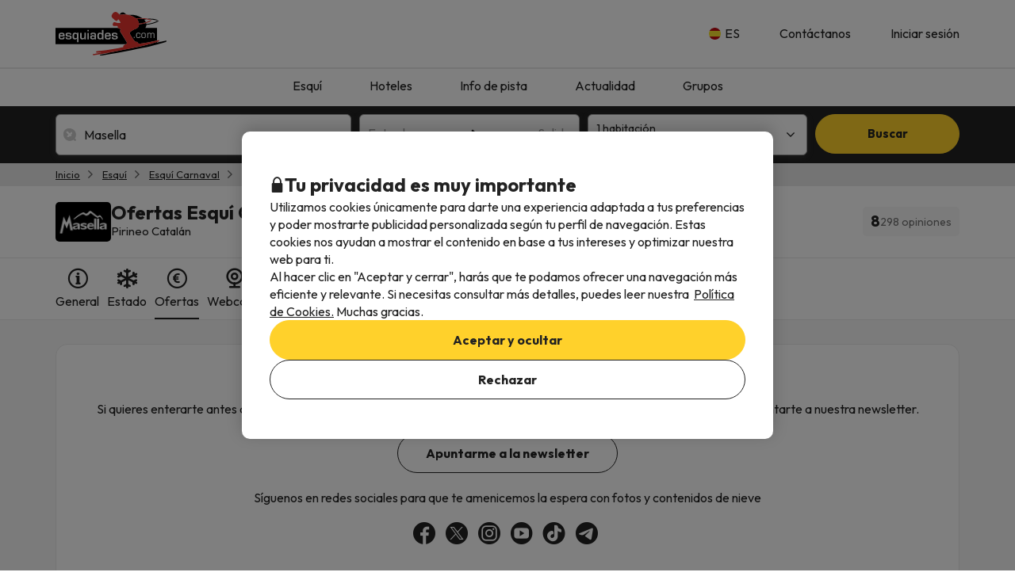

--- FILE ---
content_type: text/html; charset=UTF-8
request_url: https://www.esquiades.com/viajes-esqui/esqui-carnaval-la-masella-1302958
body_size: 63957
content:

<!DOCTYPE html>
<html lang="es" class="">
    <head>
        <script data-entity="google-tag-manager-script">
    window.dataLayer = window.dataLayer || [];
    function gtag(){dataLayer.push(arguments);}
    gtag('consent', 'default', {
        ad_user_data: 'denied',
        ad_personalization: 'denied',
        ad_storage: 'denied',
        analytics_storage: 'denied'
    });

    (function (w, d, s, l, i) {
        w[l] = w[l] || [];
        w[l].push({
            'gtm.start':
                new Date().getTime(), event: 'gtm.js'
        });
        var f = d.getElementsByTagName(s)[0],
            j = d.createElement(s), dl = l != 'dataLayer' ? '&l=' + l : '';
        j.async = true;
        j.src =
            'https://www.googletagmanager.com/gtm.js?id=' + i + dl;
        f.parentNode.insertBefore(j, f);
    })(window, document, 'script', 'dataLayer', 'GTM-WTWFK4Q');
</script>
                        <meta charset="utf-8">
<meta name="viewport" content="width=device-width, initial-scale=1.0, maximum-scale=1">
<meta name="description" content="Reserva las mejores ofertas para Esquí Carnaval Masella. Esquiades.com te ofrece los mejores hoteles para tu viaje de Esquí Carnaval Masella. ¡Escoge tu hotel preferido y disfruta!">
<meta name="copyright" content="All the contents of this website are property of Viajes para ti S.L.U."/>
<meta name="google-site-verification" content="G43fho1J0bSddVmuBX4F1BeKaJrXDlv4Fb8_rrp1snY"/>
<meta name="apple-itunes-app"
      content="app-id=579292350, affiliate-data=myAffiliateData, app-argument=https://www.esquiades.com">
<meta http-equiv="X-UA-Compatible" content="IE=edge"/>
<meta property="og:title" content="Ofertas Esquí Carnaval en Masella" />
<meta property="og:description" content="Reserva las mejores ofertas para Esquí Carnaval Masella. Esquiades.com te ofrece los mejores hoteles para tu viaje de Esquí Carnaval Masella. ¡Escoge tu hotel preferido y disfruta!" />
<meta property="og:image" content="https://content.esquiades.com/img/pistes/58/cover/cover.jpg"/>
<meta name="twitter:image" content="https://content.esquiades.com/img/pistes/58/cover/cover.jpg"/>

<link rel="alternate" type="application/rss+xml" title="RSS 2.0" href="http://feeds.feedburner.com/Esquiadescom"/>
    <link rel="alternate" href="https://www.esquiades.com/viajes-esqui/esqui-carnaval-la-masella-1302958" hreflang="es"/>
    <link rel="alternate" href="https://www.esquiades.com/cat/viatges-esqui/esqui-carnaval-la-masella-1302958" hreflang="ca"/>
    <link rel="alternate" href="https://www.esquiades.com/en/ski-holidays/affordable-ski-deals-in-february-la-masella-1302958" hreflang="en"/>
    <link rel="alternate" href="https://www.esquiades.com/fr/sejours-au-ski/sejour-au-ski-pas-cher-en-fevrier-la-masella-1302958" hreflang="fr"/>
    <link rel="alternate" href="https://www.esquiades.com/pt/ferias-na-neve/ferias-na-neve-carnaval-la-masella-1302958" hreflang="pt"/>
    <link rel="alternate" href="https://www.esquiades.com/de/skiurlaub/gunstiger-skiurlaub-im-februar-la-masella-1302958" hreflang="de"/>
    <link rel="alternate" href="https://www.esquiades.com/it/settimana-bianca/carnevale-sulla-neve-la-masella-1302958" hreflang="it"/>
    <link rel="canonical" href="https://www.esquiades.com/viajes-esqui/esqui-carnaval-la-masella-1302958" />
<link rel="preconnect" href="https://fonts.googleapis.com" crossorigin>
<link rel="shortcut icon" href="//content.esquiades.com/img/web/brand/logo/logo-esquiades-30x30.png"/>
<link rel="apple-touch-icon" href="//content.esquiades.com/img/web/icon/apple_touch_icon/apple-touch-icon.png">
<link rel="apple-touch-icon" sizes="152x152" href="//content.esquiades.com/img/web/icon/apple_touch_icon/apple-touch-icon-152x152.png">
<link rel="apple-touch-icon" sizes="144x144" href="//content.esquiades.com/img/web/icon/apple_touch_icon/apple-touch-icon-144x144.png">
<link rel="apple-touch-icon" sizes="120x120" href="//content.esquiades.com/img/web/icon/apple_touch_icon/apple-touch-icon-120x120.png">


        
            <title>Ofertas Esquí Carnaval en Masella - Esquiades.com</title>
                    
    <link rel="preload" href="https://assets.esquiades.com/web/assets/fonts/fontawesome-webfont.20fd1704.woff2" as="font" type="font/woff2" crossorigin>
    <link rel="preload" href="https://assets.esquiades.com/web/assets/fonts/custom-icons.c0f8c85f.woff2" as="font" type="font/woff2" crossorigin>

<link rel="preconnect" href="https://fonts.googleapis.com">
<link rel="preconnect" href="https://fonts.gstatic.com" crossorigin>
<link href="https://fonts.googleapis.com/css2?family=Outfit:wght@100..900&display=swap" rel="stylesheet">
<link rel="stylesheet" href="https://assets.esquiades.com/web/assets/css/style_bootstrap_web.f251937b.css">
<link rel="stylesheet" href="https://assets.esquiades.com/web/assets/css/style_web.6c1b4361.css">
<link rel="preconnect" href="https://fonts.googleapis.com">
<link rel="preconnect" href="https://fonts.gstatic.com" crossorigin>
<link href="https://fonts.googleapis.com/css2?family=Outfit:wght@100..900&display=swap" rel="stylesheet">
            </head>
    <body class="new bg-light" data-entity="body">
    <noscript>
    <iframe src="https://www.googletagmanager.com/ns.html?id=GTM-WTWFK4Q"
            height="0" width="0" style="display:none;visibility:hidden"></iframe>
</noscript>                                                
<div class="accept-cookies" data-entity="accept-cookies" style="display: none">
    <div class="height-100 d-block d-lg-flex align-items-center">
        <div class="accept-cookies-content">
            <div class="d-flex gap-2 text-h3 text-weight-bold align-items-center">
                <i class="ci ci-locked-padlock ci-s-20"></i>
                <div class="cookies-title">Tu privacidad es muy importante</div>
            </div>
            <div class="d-flex gap-6 gap-lg-8 flex-column">
                <div class="d-flex gap-2 flex-column">
                    <div>
                        Utilizamos cookies únicamente para darte una experiencia adaptada a tus preferencias y poder mostrarte publicidad personalizada según tu perfil de navegación. Estas cookies nos ayudan a mostrar el contenido en base a tus intereses y optimizar nuestra web para ti.
                    </div>
                    <div>
                        Al hacer clic en "Aceptar y cerrar", harás que te podamos ofrecer una navegación más eficiente y relevante. Si necesitas consultar más detalles, puedes leer nuestra  <u custom-modal="#cookiesModal" class="cursor-pointer">Política de Cookies.</u> Muchas gracias.
                    </div>
                </div>
                <div class="d-flex flex-column gap-2 gap-lg-4">
                    <a class="vpt-btn-sm vpt-btn-complementary width-auto" data-action="accept-cookies">
                        Aceptar y ocultar
                    </a>
                    <div data-action="reject-cookies" class="cursor-pointer vpt-btn vpt-btn-secondary-darker-o width-auto">
                        Rechazar
                    </div>
                </div>
            </div>
        </div>
    </div>
</div>

    <div class="custom-modal custom-modal-complete" id="cookiesModal" data-entity="custom-modal">
    <div class="custom-modal-dialog modal-xl">
        <div class="custom-modal-content overflow-y-auto">
                            <div class="custom-modal-header">
                    <div class="custom-header-back-icon" data-element="modal-back">
                        <i class="ci ci-angle-left ci-s-20"></i>
                    </div>
                    <div class="custom-header-title" data-entity="custom-modal-title">
                        <i class="d-none ci-s-15 pr-1 d-md-none"></i>
                            Política de cookies
                    </div>

                    <div class="custom-header-icon cursor-pointer d-flex " data-element="modal-close">
                        <i class="ci ci-cross ci-s-20"></i>
                    </div>
                </div>
                                        <div class="custom-modal-body ">
                    <div data-entity="modal-body" class="">
                        <i class=" ci-line-height ci-s-15 pr-1 d-none d-md-block"></i>
                            <div class="cookies-container">
        <strong>Esquiades.com</strong> es un dominio de Internet y es marca registrada por <strong>Viajes Para Ti, S.L.U.</strong>, con CIF B55666952, inscrita en el Registro Mercantil de Tarragona en Folio 106, del Tomo 1862 de la Sección de Sociedades, Hoja T-26395, Inscripción 1ª. Sociedad sita en Avda de Bellisens 42, Despachos 127-129, 43204 – Reus (Tarragona), telf.: @@telefono@@ y fax: 977 270 159. Viajes Para Ti, S.L.U., dispone de los permisos y licencias necesarias para el ejercicio de las actividades propias de una agencia de viajes. La sociedad se halla registrada en el Registro de Turismo de Cataluña con título-licencia GC 169 MD.<br />
<br />
En cumplimiento con lo establecido en el artículo 22.2 de la Ley de Servicios de la Sociedad de la Información y de Comercio Electrónico (LSSI) a lo previsto en la normativa vigente, le informamos que <b>ESQUIADES.COM</b> utiliza cookies durante la navegación.<br />
<br />
Las cookies son pequeños archivos donde se almacena información que se instala en tu navegador o dispositivo. Esta información se guarda para próximas visitas que realices en Esquiades.com, ya que, registra la actividad del usuario durante el tiempo de navegación (por ejemplo, fecha de la última visita, preferencias de navegación, etc), esto se utiliza para agilizar la navegación del usuario.<br />
<br />
<b>ESQUIADES.COM</b> utiliza los siguientes tipos de cookies:
        <br />
        <h3>Cookies propias</h3>

<table class="table">
	<thead>
		<tr>
			<th class="col-xs-1">Cookie</th>
			<th class="col-xs-6">Tipo de cookie</th>
			<th class="col-xs-2">Vencimiento</th>
		</tr>
	</thead>
	<tbody>
		<tr>
			<td>guardar_agrupador</td>
			<td>Se usa para distinguir a los usuarios con fines estadísticos.</td>
			<td>1 mes</td>
		</tr>
		<tr>
			<td>id_agrupador</td>
			<td>Se usa para distinguir a los usuarios con fines estadísticos.</td>
			<td>1 mes</td>
		</tr>
		<tr>
			<td>all_skiers</td>
			<td>Se usa para distinguir si en la reserva todos los usuarios esquían o si hay alguno que no.</td>
			<td>1 hora</td>
		</tr>
		<tr>
			<td>usuari</td>
			<td>Cookie necesaria para mantener la sesión del usuario activa una vez se haya logueado en nuestro sistema.</td>
			<td>1 dia</td>
		</tr>
		<tr>
			<td>SkiID</td>
			<td>Cookie necesaria para mantener la sesión del usuario activa una vez se haya logueado en nuestro sistema.</td>
			<td>1 dia</td>
		</tr>
		<tr>
			<td>loguejat</td>
			<td>Cookie necesaria para mantener la sesión del usuario activa una vez se haya logueado en nuestro sistema.</td>
			<td>1 dia</td>
		</tr>
		<tr>
			<td>user_remember</td>
			<td>Cookie necesaria para mantener la sesión del usuario activa una vez se haya logueado en nuestro sistema.</td>
			<td>1 dia</td>
		</tr>
		<tr>
			<td>cookies-accept</td>
			<td>Determina si el usuario ha aceptado la política de Cookies de Esquiades.</td>
			<td>2 años</td>
		</tr>
		<tr>
			<td>PHPSESSID</td>
			<td>Esta cookie es usada por el lenguaje de encriptado PHP para permitir que las variables de SESIÓN sean guardadas en el servidor web. Esta cookie es esencial para el funcionamiento de la web.</td>
			<td>Sesión</td>
		</tr>
		<tr>
			<td>user-last-searches</td>
			<td>Sirve para guardar las últimas búsquedas que hace el usuario.</td>
			<td>3 días</td>
		</tr>
		<!-- NOVES COOKIES AFEGIDES -->
		<tr>
			<td>user_web_id</td>
			<td>Cookie necesaria para identificar la sesión activa del usuario.</td>
			<td>2 años</td>
		</tr>
		<tr>
			<td>user_web_token</td>
			<td>Cookie necesaria para mantener la sesión del usuario activa una vez se haya logueado en nuestro sistema.</td>
			<td>2 años</td>
		</tr>
		<tr>
			<td>interaction</td>
			<td>Se usa para distinguir la interacción de los usuarios con fines estadísticos.</td>
			<td>7 días</td>
		</tr>
		<tr>
			<td>metasearcherId</td>
			<td>Esta cookie se utiliza para identificar la plataforma desde la cual llega el usuario, con el fin de recopilar datos estadísticos y mejorar el servicio.</td>
			<td>3 días</td>
		</tr>
		<tr>
			<td>metasearcher</td>
			<td>Esta cookie se utiliza para identificar el hotel específico dentro del metabuscador, con el objetivo de recopilar datos estadísticos que ayuden a mejorar el servicio.</td>
			<td>3 días</td>
		</tr>
		<tr>
			<td>metasearcher-ads</td>
			<td>Esta cookie se utiliza para identificar que el usuario ha llegado al sitio web a través de un anuncio pagado, ayudando a analizar el rendimiento de las campañas publicitarias.</td>
			<td>3 días</td>
		</tr>
		<tr>
			<td>hide-client-country</td>
			<td>Esta cookie se utiliza para recordar que el usuario ha cerrado el banner de sugerencia de idioma, evitando que dicho mensaje vuelva a mostrarse.</td>
			<td>3 meses</td>
		</tr>
		<tr>
			<td>hide_banner_app</td>
			<td>Esta cookie se utiliza para recordar que el usuario ha cerrado el banner que sugiere descargar la aplicación móvil, con la finalidad que dicho aviso no vuelva a mostrarse durante su navegación.</td>
			<td>3 meses</td>
		</tr>
		<tr>
			<td>hide_newsletter_lightbox</td>
			<td>Cookie utilizada para recordar que el usuario ha cerrado la ventana emergente (popup) de Suscripción a la Newsletter. De este modo, se evita que dicha ventana se vuelva a mostrar durante su navegación web.</td>
			<td>1 mes</td>
		</tr>
		<tr>
			<td>searcher_id</td>
			<td>Esta cookie permite analizar las búsquedas que realizan los usuarios en la web, con el fin de obtener estadísticas que ayuden a mejorar el servicio.</td>
			<td>5 minutos</td>
		</tr>
		<tr>
			<td>DEFAULT_LANGUAGE</td>
			<td>Guarda el idioma por defecto del usuario.</td>
			<td>3 meses</td>
		</tr>
	</tbody>
</table>

        <br />
        <h3>Cookies de terceros</h3>
<p>Determinados terceros, como Google, pueden tratar datos personales obtenidos a través de cookies y tecnologías similares con fines de personalización de contenidos y publicidad. Para más información sobre el uso de datos por parte de Google, puedes consultar su <a href="https://business.safety.google/intl/es/privacy/" target="_blank">Sitio sobre Responsabilidad de Datos Empresariales</a>.</p>


<table class="table">
	<thead>
		<tr>
			<th class="col-xs-1">Proveedor</th>
			<th class="col-xs-1">Cookie</th>
			<th class="col-xs-6">Tipo de cookie</th>
			<th class="col-xs-2">Hacen uso de ella</th>
			<th class="col-xs-2">Vencimiento</th>
		</tr>
	</thead>
	<tbody>
		<tr>
			<td>Google</td>
			<td>1P_JAR</td>
			<td>Finalidad publicitaria. Contienen un valor generado aleatoriamente único que permite a la Plataforma distinguir navegadores y dispositivos. Esta información es utilizada para medir el rendimiento de los anuncios y proporcionar recomendaciones relativas a productos basadas en datos estadísticos.</td>
			<td>Google Adwords</td>
			<td>1 mes</td>
		</tr>
		<tr>
			<td>Google</td>
			<td>ANID</td>
			<td>Finalidad publicitaria. Contienen un valor generado aleatoriamente único que permite a la Plataforma distinguir navegadores y dispositivos. Esta información es utilizada para medir el rendimiento de los anuncios y proporcionar recomendaciones relativas a productos basadas en datos estadísticos.</td>
			<td>Google Adwords</td>
			<td>1 año</td>
		</tr>
		<tr>
			<td>Google</td>
			<td>CONSENT</td>
			<td>Finalidad publicitaria. Contienen un valor generado aleatoriamente único que permite a la Plataforma distinguir navegadores y dispositivos. Esta información es utilizada para medir el rendimiento de los anuncios y proporcionar recomendaciones relativas a productos basadas en datos estadísticos.</td>
			<td>Google Adwords</td>
			<td>1 año</td>
		</tr>
		<tr>
			<td>Google</td>
			<td>APISID</td>
			<td>Es utilizada por Google para almacenar las preferencias del usuario y la información durante la visualización de las páginas que dispongan de mapas de Google.</td>
			<td>Google Maps</td>
			<td>2 años</td>
		</tr>
		<tr>
			<td>Google</td>
			<td>HSID</td>
			<td>Es utilizada por Google para almacenar las preferencias del usuario y la información durante la visualización de las páginas que dispongan de mapas de Google.</td>
			<td>Google Maps</td>
			<td>2 años</td>
		</tr>
		<tr>
			<td>Google</td>
			<td>NID</td>
			<td>Se utiliza para la visualización de ubicaciones geográficas mediante Google Maps.</td>
			<td>Google Maps</td>
			<td>6 meses</td>
		</tr>
		<tr>
			<td>Google</td>
			<td>OGPC</td>
			<td>Se utiliza para la visualización de ubicaciones geográficas mediante Google Maps.</td>
			<td>Google Maps</td>
			<td>2 meses</td>
		</tr>
		<tr>
			<td>Google</td>
			<td>SAPISID</td>
			<td>Es utilizada por Google para almacenar las preferencias del usuario y la información durante la visualización de las páginas que dispongan de mapas de Google.</td>
			<td>Google Maps</td>
			<td>2 años</td>
		</tr>
		<tr>
			<td>Google</td>
			<td>SID</td>
			<td>Es utilizada por Google para almacenar las preferencias del usuario y la información durante la visualización de las páginas que dispongan de mapas de Google.</td>
			<td>Google Maps</td>
			<td>2 años</td>
		</tr>
		<tr>
			<td>Google</td>
			<td>SSID</td>
			<td>Es utilizada por Google para almacenar las preferencias del usuario y la información durante la visualización de las páginas que dispongan de mapas de Google.</td>
			<td>Google Maps</td>
			<td>2 años</td>
		</tr>
		<tr>
			<td>Google</td>
			<td>SIDCC</td>
			<td>Esta cookie es utilizada por Google para proveer servicios y extraer información anónima sobre la navegación.</td>
			<td>Google</td>
			<td>1 año</td>
		</tr>
		<tr>
			<td>Google</td>
			<td>_ga</td>
			<td>Se usa para distinguir a los usuarios con fines estadísticos.</td>
			<td>Google Analytics</td>
			<td>2 años</td>
		</tr>
		<tr>
			<td>Google Analytics</td>
			<td>_ga_*</td>
			<td>Se utiliza para distinguir usuarios únicos asignando un número generado aleatoriamente como identificador de cliente.</td>
			<td>Google Analytics</td>
			<td>2 años</td>
		</tr>
		<tr>
			<td>Google</td>
			<td>_gid</td>
			<td>Se usa para distinguir a los usuarios con fines estadísticos.</td>
			<td>Google Analytics</td>
			<td>24 horas</td>
		</tr>
		<tr>
			<td>Google</td>
			<td>_gat</td>
			<td>Se usa para limitar el porcentaje de solicitudes mediante Google Tag Manager.</td>
			<td>Google Analytics</td>
			<td>1 minuto</td>
		</tr>
		<tr>
			<td>CloudFlare</td>
			<td>__cfduid</td>
			<td>Utilizada por el servicio de CloudFlare para identificar tráfico web de confianza.</td>
			<td>CloudFlare</td>
			<td>1 año</td>
		</tr>
		<tr>
			<td>Facebook</td>
			<td>fbsr_*</td>
			<td>Cookie de Facebook que ayuda a identificar qué usuarios han optado por iniciar sesión con su cuenta de Facebook.</td>
			<td>Inicio de sesión con Facebook</td>
			<td>1 año</td>
		</tr>
		<tr>
			<td>Google</td>
			<td>ACCOUNT_CHOOSER</td>
			<td>Cookie de autenticación. Ayuda a recordar la cuenta de Google utilizada previamente para iniciar sesión.</td>
			<td>Google Accounts</td>
			<td>2 años</td>
		</tr>
		<tr>
			<td>Google</td>
			<td>AEC</td>
			<td>Cookie de seguridad utilizada para garantizar que las solicitudes en una sesión de navegación sean realizadas por el usuario y no por otros sitios.</td>
			<td>Google</td>
			<td>6 meses</td>
		</tr>
		<tr>
			<td>DoubleClick (Google)</td>
			<td>DSID</td>
			<td>Finalidad publicitaria. Ayuda a identificar al usuario en sitios que no son de Google y recordar si aceptó recibir anuncios basados en intereses.</td>
			<td>Google DoubleClick</td>
			<td>10 días</td>
		</tr>
		<tr>
			<td>Google</td>
			<td>DV</td>
			<td>Cookie publicitaria utilizada para recopilar información sobre el uso del sitio web y así ofrecer anuncios más relevantes.</td>
			<td>Google</td>
			<td>24 horas</td>
		</tr>
		<tr>
			<td>DoubleClick (Google)</td>
			<td>IDE</td>
			<td>Finalidad publicitaria. Se utiliza para mejorar y mostrar anuncios relevantes.</td>
			<td>Google DoubleClick</td>
			<td>1 año</td>
		</tr>
		<tr>
			<td>Google</td>
			<td>LSID</td>
			<td>Cookie de autenticación que mantiene la sesión del usuario en los servicios de Google.</td>
			<td>Google Accounts</td>
			<td>2 años</td>
		</tr>
		<tr>
			<td>Google</td>
			<td>OTZ</td>
			<td>Cookie utilizada para análisis. Ayuda a vincular la actividad del usuario entre diferentes dispositivos y sesiones.</td>
			<td>Google Analytics</td>
			<td>1 mes</td>
		</tr>
		<tr>
			<td>Amazon Ads</td>
			<td>ad-id</td>
			<td>Esta cookie, gestionada por Amazon Ads, se utiliza para mostrar anuncios personalizados y realizar retargeting, es decir, para mostrarte publicidad relacionada basada en los intereses y comportamiento de cada usuario.</td>
			<td>Amazon Advertising</td>
			<td>7 meses</td>
		</tr>
		<tr>
			<td>Amazon Ads</td>
			<td>ad-privacy</td>
			<td>Cookie publicitaria que gestiona las preferencias de privacidad del usuario en relación con los anuncios.</td>
			<td>Amazon Advertising</td>
			<td>2 años</td>
		</tr>
		<tr>
			<td>DoubleClick (Google)</td>
			<td>ar_debug</td>
			<td>Cookie utilizada para depurar y optimizar la entrega de anuncios.</td>
			<td>Google DoubleClick</td>
			<td>1 mes</td>
		</tr>
		<tr>
			<td>Facebook</td>
			<td>datr</td>
			<td>Cookie de seguridad utilizada por Facebook para identificar navegadores y ayudar a prevenir el abuso en la plataforma.</td>
			<td>Facebook</td>
			<td>1 año</td>
		</tr>
		<tr>
			<td>Twitter (X)</td>
			<td>guest_id</td>
			<td>Esta cookie recopila información sobre las visitas del usuario al sitio web (p.ej.; cuántas veces ha visitado el usuario el sitio web, cuánto tiempo ha transcurrido, qué páginas se han visitado). Estos datos se usan para personalizar y mejorar el servicio que ofrece Twitter (X).</td>
			<td>Twitter (X)</td>
			<td>2 años</td>
		</tr>
		<tr>
			<td>Twitter (X)</td>
			<td>guest_id_ads</td>
			<td>Recoge información del comportamiento del visitante de múltiples webs. Esta información se usa en la web para optimizar la relevancia de la publicidad.</td>
			<td>Twitter (X)</td>
			<td>2 años</td>
		</tr>
		<tr>
			<td>Twitter (X)</td>
			<td>guest_id_marketing</td>
			<td>Cookie utilizada por Twitter con fines de marketing y personalización de anuncios.</td>
			<td>Twitter (X)</td>
			<td>2 años</td>
		</tr>
		<tr>
			<td>Tiktok</td>
			<td>_ttp</td>
			<td>Cookie de seguimiento y análisis de usuarios, utilizada por TikTok para medir el rendimiento de las campañas publicitarias.</td>
			<td>TikTok Analytics</td>
			<td>3 meses</td>
		</tr>
		<tr>
			<td>Tiktok</td>
			<td>tt_chain_token</td>
			<td>Cookie utilizada para el seguimiento del comportamiento del usuario a través de diferentes páginas y sesiones.</td>
			<td>TikTok</td>
			<td>5 meses</td>
		</tr>
		<tr>
			<td>Tiktok</td>
			<td>ttwid</td>
			<td>Cookie de identificación de usuario para ofrecer recomendaciones y anuncios relevantes.</td>
			<td>TikTok</td>
			<td>11 meses</td>
		</tr>
		<tr>
			<td>Twitter (X)</td>
			<td>muc_ads</td>
			<td>Se utiliza para optimizar la relevancia de los anuncios mediante la recopilación de datos de navegación de los visitantes.</td>
			<td>Twitter (X)</td>
			<td>2 años</td>
		</tr>
		<tr>
			<td>Twitter (X)</td>
			<td>personalization_id</td>
			<td>Permite al visitante compartir contenido del sitio web a su perfil de Twitter.</td>
			<td>Twitter (X)</td>
			<td>2 años</td>
		</tr>
		<tr>
			<td>Facebook</td>
			<td>sb</td>
			<td>Cookie de seguridad utilizada por Facebook para mejorar la seguridad de la cuenta y la integridad de la plataforma.</td>
			<td>Facebook</td>
			<td>1 año</td>
		</tr>
		<tr>
			<td>CloudFlare (t.co)</td>
			<td>__cf_bm</td>
			<td>Cookie de seguridad utilizada por Cloudflare para gestionar el tráfico y filtrar bots maliciosos.</td>
			<td>Cloudflare</td>
			<td>30 minutos</td>
		</tr>
		<tr>
			<td>Amazon CloudFront</td>
			<td>CloudFront-Key-Pair-Id</td>
			<td>Se utiliza para controlar el acceso a contenido restringido en CloudFront.</td>
			<td>Amazon CloudFront</td>
			<td>Varía según la configuración</td>
		</tr>
		<tr>
			<td>Amazon CloudFront</td>
			<td>CloudFront-Policy</td>
			<td>Contiene la política de acceso codificada en base64 para contenido restringido.</td>
			<td>Amazon CloudFront</td>
			<td>Varía según la configuración</td>
		</tr>
		<tr>
			<td>Amazon CloudFront</td>
			<td>CloudFront-Signature</td>
			<td>Contiene la firma digital de la política de acceso para verificar la autenticidad.</td>
			<td>Amazon CloudFront</td>
			<td>Varía según la configuración</td>
		</tr>
		<tr>
			<td>Google</td>
			<td>SMSV</td>
			<td>Se utiliza para vincular el uso de dispositivos y visitas al sitio web con la cuenta de Google del usuario.</td>
			<td>Google</td>
			<td>309 días</td>
		</tr>
		<tr>
			<td>Google</td>
			<td>SOCS</td>
			<td>Se utiliza para almacenar el estado del usuario con respecto a sus elecciones de cookies.</td>
			<td>Google</td>
			<td>13 meses</td>
		</tr>
		<tr>
			<td>Google</td>
			<td>__Host-1PLSID</td>
			<td>Se utiliza para el inicio de sesión del usuario a través de la cuenta de Google.</td>
			<td>Google</td>
			<td>2 años</td>
		</tr>
		<tr>
			<td>Google</td>
			<td>__Host-3PLSID</td>
			<td>Se utiliza para el inicio de sesión del usuario a través de la cuenta de Google.</td>
			<td>Google</td>
			<td>2 años</td>
		</tr>
		<tr>
			<td>Google</td>
			<td>__Host-GAPS</td>
			<td>Se utiliza para el inicio de sesión del usuario a través de la cuenta de Google.</td>
			<td>Google</td>
			<td>2 años</td>
		</tr>
		<tr>
			<td>Google Ads</td>
			<td>__Secure-1PAPISID</td>
			<td>Se utiliza para crear un perfil de intereses del visitante y mostrar anuncios de Google relevantes.</td>
			<td>Google Ads</td>
			<td>2 años</td>
		</tr>
		<tr>
			<td>Google Ads</td>
			<td>__Secure-1PSID</td>
			<td>Se utiliza para mostrar anuncios de Google relevantes y personalizados.</td>
			<td>Google Ads</td>
			<td>2 años</td>
		</tr>
		<tr>
			<td>Google Ads</td>
			<td>__Secure-1PSIDCC</td>
			<td>Se utiliza para crear un perfil de usuario y mostrar anuncios de Google relevantes y personalizados.</td>
			<td>Google Ads</td>
			<td>1 año</td>
		</tr>
		<tr>
			<td>Google</td>
			<td>__Secure-1PSIDTS</td>
			<td>Almacena una marca de tiempo cifrada para mantener las sesiones de usuario y preservar sus preferencias.</td>
			<td>Google</td>
			<td>1 año</td>
		</tr>
		<tr>
			<td>Google Ads</td>
			<td>__Secure-3PAPISID</td>
			<td>Se utiliza para crear un perfil de intereses del visitante y mostrar anuncios de Google relevantes.</td>
			<td>Google Ads</td>
			<td>2 años</td>
		</tr>
		<tr>
			<td>Google Ads</td>
			<td>__Secure-3PSID</td>
			<td>Se utiliza para mostrar anuncios de Google relevantes y personalizados.</td>
			<td>Google Ads</td>
			<td>2 años</td>
		</tr>
		<tr>
			<td>Google Ads</td>
			<td>__Secure-3PSIDCC</td>
			<td>Se utiliza para crear un perfil de usuario y mostrar anuncios de Google relevantes y personalizados.</td>
			<td>Google Ads</td>
			<td>1 año</td>
		</tr>
		<tr>
			<td>Google</td>
			<td>__Secure-3PSIDTS</td>
			<td>Almacena una marca de tiempo cifrada para mantener las sesiones de usuario y preservar sus preferencias.</td>
			<td>Google</td>
			<td>1 año</td>
		</tr>
		<tr>
			<td>Facebook</td>
			<td>_fbp</td>
			<td>Se utiliza para entregar una serie de productos publicitarios, como ofertas en tiempo real de anunciantes externos.</td>
			<td>Facebook</td>
			<td>3 meses</td>
		</tr>
		<tr>
			<td>Google AdSense</td>
			<td>_gcl_au</td>
			<td>Se utiliza para almacenar y rastrear conversiones.</td>
			<td>Google AdSense</td>
			<td>3 meses</td>
		</tr>
		<tr>
			<td>TikTok</td>
			<td>_tt_enable_cookie</td>
			<td>Se utiliza para determinar si el navegador acepta cookies.</td>
			<td>TikTok</td>
			<td>13 meses</td>
		</tr>
		<tr>
			<td>Sitio web propio</td>
			<td>cookies-accept</td>
			<td>Se utiliza para recordar la aceptación de cookies por parte del usuario.</td>
			<td>Sitio web propio</td>
			<td>Varía según la configuración</td>
		</tr>
		<tr>
			<td>TikTok</td>
			<td>odin_tt</td>
			<td>Se utiliza para el seguimiento y análisis del comportamiento del usuario.</td>
			<td>TikTok</td>
			<td>13 meses</td>
		</tr>
		<tr>
			<td>SendinBlue</td>
			<td>sib_cuid</td>
			<td>Se utiliza para identificar de forma única a los visitantes del sitio web.</td>
			<td>SendinBlue</td>
			<td>13 meses</td>
		</tr>
		<!-- NOVES COOKIES AFEGIDES -->
		<tr>
			<td>DoubleClick (Google)</td>
			<td>test_cookie</td>
			<td>Esta cookie se utiliza para determinar si el navegador del usuario admite cookies.</td>
			<td>Google Ads / DoubleClick</td>
			<td>15 minutos</td>
		</tr>
		<tr>
			<td>Google</td>
			<td>LSOLH</td>
			<td>Cookie utilizada para gestionar la sesión de usuario y la autenticación en servicios de Google.</td>
			<td>Google</td>
			<td>1 año</td>
		</tr>
		<tr>
			<td>Google</td>
			<td>g_state</td>
			<td>Almacena el estado de cierre de sesión del usuario y se define cuando se utiliza la ventana emergente One Tap o el inicio de sesión automático.</td>
			<td>Google One Tap</td>
			<td>7 días</td>
		</tr>
		<tr>
			<td>Google</td>
			<td>g_csrf_token</td>
			<td>Se utiliza como medida de seguridad para verificar la autenticidad de las solicitudes durante el inicio de sesión con Google y proteger al usuario frente a ataques de tipo CSRF.</td>
			<td>Google One Tap</td>
			<td>5 minutos</td>
		</tr>
		<tr>
			<td>Google</td>
			<td>__Secure-ENID</td>
			<td>Esta cookie es utilizada por Google para recordar las preferencias del usuario y otra información relevante, con el fin de mejorar la experiencia de navegación.</td>
			<td>Google</td>
			<td>13 meses</td>
		</tr>
		<tr>
			<td>Google</td>
			<td>__Secure-YEC</td>
			<td>Es una cookie de seguridad que almacena las preferencias del usuario para los reproductores de vídeo incrustados y ayuda a detectar y resolver problemas del servicio.</td>
			<td>Youtube</td>
			<td>13 meses</td>
		</tr>
		<tr>
			<td>TikTok</td>
			<td>ttcsid*</td>
			<td>Esta cookie, gestionada por TikTok, realiza un seguimiento de la sesión cuando un usuario hace clic en anuncios de TikTok. Permite asignar un identificador único para entender mejor el comportamiento del usuario y medir las acciones o conversiones realizadas durante esa misma sesión.</td>
			<td>TikTok</td>
			<td>3 meses</td>
		</tr>
	</tbody>
</table>

        <br />
        Como denegar las cookies de los siguientes navegadores:
        <br/>
        <a href="http://support.google.com/chrome/bin/answer.py?hl=es&answer=95647" target="_new">Google Chrome</a>.<br/>
        <a href="http://windows.microsoft.com/es-es/windows7/how-to-manage-cookies-in-internet-explorer-9" target="_new">Internet Explorer</a>.<br/>
        <a href="https://support.microsoft.com/es-es/help/4468242/microsoft-edge-browsing-data-and-privacy-microsoft-privacy" target="_new">Microsoft Edge</a>.<br/>
        <a href="http://support.mozilla.org/es/kb/habilitar-y-deshabilitar-cookies-que-los-sitios-we" target="_new">Mozilla Firefox</a>.<br/>
        <a href="http://support.apple.com/kb/ph5042" target="_new">Safari</a>.<br/>
        <a href="https://help.opera.com/en/latest/security-and-privacy/" target="_new">Opera</a>.<br/>
    </div>
                    </div>
                </div>
                                        <div class="custom-modal-footer">
                                    </div>
                    </div>
    </div>
    <div class="modal-background" data-container="modal-background"></div>
</div>

<header id="main-header-new" class="new">
    <div class="main-header" data-entity="main-header">
        <div class="main-header-xs">
    <a href="/" class="main-header-logo-xs">
    <picture>
        <source media="(min-width: 992px)" srcset="//content.esquiades.com/img/web/brand/logo/logo.svg">
        <source media="(max-width: 991px)" srcset="//content.esquiades.com/img/web/brand/logo/logo-xs.svg">
        <img src="//content.esquiades.com/img/web/brand/logo/logo.svg"
             alt="Esquiades.com" width="140" title="Esquiades.com">
    </picture>
</a>    <div class="main-header-xs-right">
                        <a custom-modal="#userModal" data-open="login-user" data-toggle="modal"
                   class="main-header-xs-toggle">
                    <i class="ci ci-user-circle-inverse ci-s-28"></i>
                </a>
                <div class="main-header-xs-toggle" data-action="open-main-menu">
            <i class="ci ci-menu ci-s-28"></i>
        </div>
    </div>
</div>
        <div class="container main-header-container">
            <a href="/" class="main-header-logo">
    <picture>
        <source media="(min-width: 992px)" srcset="//content.esquiades.com/img/web/brand/logo/logo.svg">
        <source media="(max-width: 991px)" srcset="//content.esquiades.com/img/web/brand/logo/logo-xs.svg">
        <img src="//content.esquiades.com/img/web/brand/logo/logo.svg"
             alt="Esquiades.com" width="140" title="Esquiades.com">
    </picture>
</a>            <div class="header-right double-row">
    <div class="menu-header-right">
                            <div class="main-header-dropdown main-header-dropdown-hover-text language-menu main-header-dropdown-collapse">
        <div class="main-header-dropdown-toggle">
            <div class="d-flex align-items-center">
                <img src="//content.esquiades.com/img/language/1/img-rounded.png" width="15"
                     class="category-icon-visible" loading="lazy">
                <div class="relative">
                    ES
                    <div class="main-header-dropdown-title-hover"></div>
                </div>
            </div>
            <i class="ci ci-angle-down ci-s-12 collapse-icon"></i>
        </div>
        <div class="main-header-dropdown-menu-container">
            <div class="main-header-dropdown-menu">
                                    <a href="/viajes-esqui/esqui-carnaval-la-masella-1302958" class="main-header-dropdown-item  selected"
                       data-language-id="1">
                        <div>
                            <img src="//content.esquiades.com/img/language/1/img-rounded.png"
                                 width="20" loading="lazy">
                            <span class="item-text">Español</span>
                        </div>
                                                    <i class="selected-icon ci ci-check-circle-solid ci-s-20 color-success"></i>
                                            </a>
                                    <a href="/cat/viatges-esqui/esqui-carnaval-la-masella-1302958" class="main-header-dropdown-item "
                       data-language-id="2">
                        <div>
                            <img src="//content.esquiades.com/img/language/2/img-rounded.png"
                                 width="20" loading="lazy">
                            <span class="item-text">Català</span>
                        </div>
                                            </a>
                                    <a href="/en/ski-holidays/affordable-ski-deals-in-february-la-masella-1302958" class="main-header-dropdown-item "
                       data-language-id="3">
                        <div>
                            <img src="//content.esquiades.com/img/language/3/img-rounded.png"
                                 width="20" loading="lazy">
                            <span class="item-text">English</span>
                        </div>
                                            </a>
                                    <a href="/fr/sejours-au-ski/sejour-au-ski-pas-cher-en-fevrier-la-masella-1302958" class="main-header-dropdown-item "
                       data-language-id="4">
                        <div>
                            <img src="//content.esquiades.com/img/language/4/img-rounded.png"
                                 width="20" loading="lazy">
                            <span class="item-text">Français</span>
                        </div>
                                            </a>
                                    <a href="/pt/ferias-na-neve/ferias-na-neve-carnaval-la-masella-1302958" class="main-header-dropdown-item "
                       data-language-id="5">
                        <div>
                            <img src="//content.esquiades.com/img/language/5/img-rounded.png"
                                 width="20" loading="lazy">
                            <span class="item-text">Português</span>
                        </div>
                                            </a>
                                    <a href="/de/skiurlaub/gunstiger-skiurlaub-im-februar-la-masella-1302958" class="main-header-dropdown-item "
                       data-language-id="6">
                        <div>
                            <img src="//content.esquiades.com/img/language/6/img-rounded.png"
                                 width="20" loading="lazy">
                            <span class="item-text">Deutsch</span>
                        </div>
                                            </a>
                                    <a href="/it/settimana-bianca/carnevale-sulla-neve-la-masella-1302958" class="main-header-dropdown-item "
                       data-language-id="7">
                        <div>
                            <img src="//content.esquiades.com/img/language/7/img-rounded.png"
                                 width="20" loading="lazy">
                            <span class="item-text">Italiano</span>
                        </div>
                                            </a>
                            </div>
        </div>
    </div>
                <div class="main-header-dropdown contact-menu visible-desktop">
    <a href="/contacto/" class=" main-header-dropdown-toggle">
        <div class="d-flex align-items-center">
            <i class="ci ci-dialog-2 ci-s-17 category-icon"></i>
            Contáctanos
        </div>
    </a>
</div>
        
<div class="main-header-dropdown main-header-dropdown-right main-header-dropdown-hover-text user-menu main-header-dropdown-collapse">
            <a custom-modal="#userModal" data-open="login-user" data-toggle="modal"
           class=" main-header-dropdown-toggle">
            Iniciar sesión
        </a>
    </div>
    </div>
</div>
        </div>
        <div class="main-header-container navigation-container " data-container="main-header">
            <div class="header-top-xs">
    <div class="text-h3">
        <b class="default-header-top">Menú</b>
            </div>
    <div data-action="close-main-menu">
        <i class="ci ci-cross ci-s-20"></i>
    </div>
</div>            <div class="main-header-dropdown contact-menu visible-mobile">
    <a href="/contacto/" class=" main-header-dropdown-toggle">
        <div class="d-flex align-items-center">
            <i class="ci ci-dialog-2 ci-s-17 category-icon"></i>
            Contáctanos
        </div>
    </a>
</div>
            <div class="navigation-categories">
            


    
<div class="navigation-category main-header-dropdown main-header-dropdown-collapse">
    <a href="/viajes-esqui/"  class="navigation-category-title main-header-dropdown-toggle"
     data-events="{&quot;event&quot;:&quot;menu_interaction&quot;,&quot;event_category&quot;:&quot;menu&quot;,&quot;event_detail_1&quot;:&quot;Esqu\u00ed&quot;}" >
        <div class="d-flex align-items-center">
                            <i class="ci ci-skier-4 ci-s-17 category-icon"></i>
                        Esquí
            <div class="main-header-dropdown-title-hover"></div>
        </div>
                    <i class="ci ci-angle-down ci-s-12 collapse-icon "></i>
            </a>
            <div class="main-header-dropdown-menu-container">
            <div class="navigation-columns main-header-dropdown-menu">
                                                            <div class="navigation-column">
                                                            


    
    
<a class="navigation-item main-header-dropdown-item navigation-item-header"     data-events="{&quot;event&quot;:&quot;menu_interaction&quot;,&quot;event_category&quot;:&quot;menu&quot;,&quot;event_detail_2&quot;:&quot;Destinos de esqu\u00ed&quot;,&quot;event_detail_3&quot;:&quot;es&quot;}"     href="/viajes-esqui/" >
    Destinos de esquí
</a>


                                                            



    
<a class="navigation-item main-header-dropdown-item"     data-events="{&quot;event&quot;:&quot;menu_interaction&quot;,&quot;event_category&quot;:&quot;menu&quot;,&quot;event_detail_2&quot;:&quot;Alpes Franceses Norte&quot;,&quot;event_detail_3&quot;:&quot;es&quot;}"     href="/viajes-esqui/alpes-franceses-norte-104" >
    Alpes Franceses Norte
</a>


                                                            



    
<a class="navigation-item main-header-dropdown-item"     data-events="{&quot;event&quot;:&quot;menu_interaction&quot;,&quot;event_category&quot;:&quot;menu&quot;,&quot;event_detail_2&quot;:&quot;Alpes Franceses Sur&quot;,&quot;event_detail_3&quot;:&quot;es&quot;}"     href="/viajes-esqui/alpes-franceses-sur-1042" >
    Alpes Franceses Sur
</a>


                                                            



    
<a class="navigation-item main-header-dropdown-item"     data-events="{&quot;event&quot;:&quot;menu_interaction&quot;,&quot;event_category&quot;:&quot;menu&quot;,&quot;event_detail_2&quot;:&quot;Alpes Suizos&quot;,&quot;event_detail_3&quot;:&quot;es&quot;}"     href="/viajes-esqui/alpes-suizos-1022" >
    Alpes Suizos
</a>


                                                            



    
<a class="navigation-item main-header-dropdown-item"     data-events="{&quot;event&quot;:&quot;menu_interaction&quot;,&quot;event_category&quot;:&quot;menu&quot;,&quot;event_detail_2&quot;:&quot;Alpes Austr\u00edacos&quot;,&quot;event_detail_3&quot;:&quot;es&quot;}"     href="/viajes-esqui/alpes-austriacos-1026" >
    Alpes Austríacos
</a>


                                                            



    
<a class="navigation-item main-header-dropdown-item"     data-events="{&quot;event&quot;:&quot;menu_interaction&quot;,&quot;event_category&quot;:&quot;menu&quot;,&quot;event_detail_2&quot;:&quot;Andorra&quot;,&quot;event_detail_3&quot;:&quot;es&quot;}"     href="/viajes-esqui/andorra-101" >
    Andorra
</a>


                                                            



    
<a class="navigation-item main-header-dropdown-item"     data-events="{&quot;event&quot;:&quot;menu_interaction&quot;,&quot;event_category&quot;:&quot;menu&quot;,&quot;event_detail_2&quot;:&quot;Pirineo Aragon\u00e9s&quot;,&quot;event_detail_3&quot;:&quot;es&quot;}"     href="/viajes-esqui/pirineo-aragones-103" >
    Pirineo Aragonés
</a>


                                                            



    
<a class="navigation-item main-header-dropdown-item"     data-events="{&quot;event&quot;:&quot;menu_interaction&quot;,&quot;event_category&quot;:&quot;menu&quot;,&quot;event_detail_2&quot;:&quot;Pirineo Catal\u00e1n&quot;,&quot;event_detail_3&quot;:&quot;es&quot;}"     href="/viajes-esqui/pirineo-catalan-102" >
    Pirineo Catalán
</a>


                                                            



    
<a class="navigation-item main-header-dropdown-item"     data-events="{&quot;event&quot;:&quot;menu_interaction&quot;,&quot;event_category&quot;:&quot;menu&quot;,&quot;event_detail_2&quot;:&quot;Pirineo Franc\u00e9s&quot;,&quot;event_detail_3&quot;:&quot;es&quot;}"     href="/viajes-esqui/pirineo-frances-1011" >
    Pirineo Francés
</a>


                                                    </div>
                                                                                <div class="navigation-column">
                                                            


    
    
<a class="navigation-item main-header-dropdown-item navigation-item-header"     data-events="{&quot;event&quot;:&quot;menu_interaction&quot;,&quot;event_category&quot;:&quot;menu&quot;,&quot;event_detail_2&quot;:&quot;Estaciones de esqu\u00ed&quot;,&quot;event_detail_3&quot;:&quot;es&quot;}"     href="/pistas/" >
    Estaciones de esquí
</a>


                                                            



    
<a class="navigation-item main-header-dropdown-item"     data-events="{&quot;event&quot;:&quot;menu_interaction&quot;,&quot;event_category&quot;:&quot;menu&quot;,&quot;event_detail_2&quot;:&quot;Esqu\u00ed en Alpe d&#039;Huez&quot;,&quot;event_detail_3&quot;:&quot;es&quot;}"     href="/viajes-esqui/alpe-dhuez-1442" >
    Esquí en Alpe d&#039;Huez
</a>


                                                            



    
<a class="navigation-item main-header-dropdown-item"     data-events="{&quot;event&quot;:&quot;menu_interaction&quot;,&quot;event_category&quot;:&quot;menu&quot;,&quot;event_detail_2&quot;:&quot;Esqu\u00ed en Tignes&quot;,&quot;event_detail_3&quot;:&quot;es&quot;}"     href="/viajes-esqui/tignes-1434" >
    Esquí en Tignes
</a>


                                                            



    
<a class="navigation-item main-header-dropdown-item"     data-events="{&quot;event&quot;:&quot;menu_interaction&quot;,&quot;event_category&quot;:&quot;menu&quot;,&quot;event_detail_2&quot;:&quot;Esqu\u00ed en Bo\u00ed Ta\u00fcll&quot;,&quot;event_detail_3&quot;:&quot;es&quot;}"     href="/viajes-esqui/boi-taull-1410" >
    Esquí en Boí Taüll
</a>


                                                            



    
<a class="navigation-item main-header-dropdown-item"     data-events="{&quot;event&quot;:&quot;menu_interaction&quot;,&quot;event_category&quot;:&quot;menu&quot;,&quot;event_detail_2&quot;:&quot;Esqu\u00ed en Grandvalira&quot;,&quot;event_detail_3&quot;:&quot;es&quot;}"     href="/viajes-esqui/grandvalira-141" >
    Esquí en Grandvalira
</a>


                                                            



    
<a class="navigation-item main-header-dropdown-item"     data-events="{&quot;event&quot;:&quot;menu_interaction&quot;,&quot;event_category&quot;:&quot;menu&quot;,&quot;event_detail_2&quot;:&quot;Esqu\u00ed en Pal-Arinsal&quot;,&quot;event_detail_3&quot;:&quot;es&quot;}"     href="/viajes-esqui/pal-arinsal-1451" >
    Esquí en Pal-Arinsal
</a>


                                                            



    
<a class="navigation-item main-header-dropdown-item"     data-events="{&quot;event&quot;:&quot;menu_interaction&quot;,&quot;event_category&quot;:&quot;menu&quot;,&quot;event_detail_2&quot;:&quot;Esqu\u00ed en Baqueira Beret&quot;,&quot;event_detail_3&quot;:&quot;es&quot;}"     href="/viajes-esqui/baqueira-beret-1411" >
    Esquí en Baqueira Beret
</a>


                                                            



    
<a class="navigation-item main-header-dropdown-item"     data-events="{&quot;event&quot;:&quot;menu_interaction&quot;,&quot;event_category&quot;:&quot;menu&quot;,&quot;event_detail_2&quot;:&quot;Esqu\u00ed en Val Thorens&quot;,&quot;event_detail_3&quot;:&quot;es&quot;}"     href="/viajes-esqui/val-thorens-148" >
    Esquí en Val Thorens
</a>


                                                            



    
<a class="navigation-item main-header-dropdown-item"     data-events="{&quot;event&quot;:&quot;menu_interaction&quot;,&quot;event_category&quot;:&quot;menu&quot;,&quot;event_detail_2&quot;:&quot;Esqu\u00ed en Formigal&quot;,&quot;event_detail_3&quot;:&quot;es&quot;}"     href="/viajes-esqui/formigal-1416" >
    Esquí en Formigal
</a>


                                                            



    
<a class="navigation-item main-header-dropdown-item"     data-events="{&quot;event&quot;:&quot;menu_interaction&quot;,&quot;event_category&quot;:&quot;menu&quot;,&quot;event_detail_2&quot;:&quot;Esqu\u00ed en Ast\u00fan y Candanch\u00fa&quot;,&quot;event_detail_3&quot;:&quot;es&quot;}"     href="/viajes-esqui/astun-1435" >
    Esquí en Astún y Candanchú
</a>


                                                            



    
<a class="navigation-item main-header-dropdown-item"     data-events="{&quot;event&quot;:&quot;menu_interaction&quot;,&quot;event_category&quot;:&quot;menu&quot;,&quot;event_detail_2&quot;:&quot;Esqu\u00ed en Cerler&quot;,&quot;event_detail_3&quot;:&quot;es&quot;}"     href="/viajes-esqui/cerler-1418" >
    Esquí en Cerler
</a>


                                                    </div>
                                                                                <div class="navigation-column">
                                                            


    
    
<a class="navigation-item main-header-dropdown-item navigation-item-header"     data-events="{&quot;event&quot;:&quot;menu_interaction&quot;,&quot;event_category&quot;:&quot;menu&quot;,&quot;event_detail_2&quot;:&quot;Nuestros packs de esqu\u00ed &quot;,&quot;event_detail_3&quot;:&quot;es&quot;}"     href="/viajes-esqui/" >
    Nuestros packs de esquí 
</a>


                                                            



    
<a class="navigation-item main-header-dropdown-item"     data-events="{&quot;event&quot;:&quot;menu_interaction&quot;,&quot;event_category&quot;:&quot;menu&quot;,&quot;event_detail_2&quot;:&quot;Esqu\u00ed en Febrero&quot;,&quot;event_detail_3&quot;:&quot;es&quot;}"     href="/viajes-esqui/esqui-en-febrero-1241" >
    Esquí en Febrero
</a>


                                                            



    
<a class="navigation-item main-header-dropdown-item"     data-events="{&quot;event&quot;:&quot;menu_interaction&quot;,&quot;event_category&quot;:&quot;menu&quot;,&quot;event_detail_2&quot;:&quot;Esqu\u00ed en Carnaval&quot;,&quot;event_detail_3&quot;:&quot;es&quot;}"     href="/viajes-esqui/esqui-carnaval-1229" >
    Esquí en Carnaval
</a>


                                                            



    
<a class="navigation-item main-header-dropdown-item"     data-events="{&quot;event&quot;:&quot;menu_interaction&quot;,&quot;event_category&quot;:&quot;menu&quot;,&quot;event_detail_2&quot;:&quot;Esqu\u00ed Puente San Jos\u00e9 &quot;,&quot;event_detail_3&quot;:&quot;es&quot;}"     href="/viajes-esqui/esqui-puente-de-san-jose-1232" >
    Esquí Puente San José 
</a>


                                                            



    
<a class="navigation-item main-header-dropdown-item"     data-events="{&quot;event&quot;:&quot;menu_interaction&quot;,&quot;event_category&quot;:&quot;menu&quot;,&quot;event_detail_2&quot;:&quot;Esqu\u00ed en Semana Santa&quot;,&quot;event_detail_3&quot;:&quot;es&quot;}"     href="/viajes-esqui/esqui-semana-santa-125" >
    Esquí en Semana Santa
</a>


                                                            



    
<a class="navigation-item main-header-dropdown-item"     data-events="{&quot;event&quot;:&quot;menu_interaction&quot;,&quot;event_category&quot;:&quot;menu&quot;,&quot;event_detail_2&quot;:&quot;Esqu\u00ed Fin de Semana&quot;,&quot;event_detail_3&quot;:&quot;es&quot;}"     href="/viajes-esqui/esqui-fin-de-semana-124" >
    Esquí Fin de Semana
</a>


                                                            



    
<a class="navigation-item main-header-dropdown-item"     data-events="{&quot;event&quot;:&quot;menu_interaction&quot;,&quot;event_category&quot;:&quot;menu&quot;,&quot;event_detail_2&quot;:&quot;Esqu\u00ed Entre Semana&quot;,&quot;event_detail_3&quot;:&quot;es&quot;}"     href="/viajes-esqui/esqui-entre-semana-126" >
    Esquí Entre Semana
</a>


                                                            



    
<a class="navigation-item main-header-dropdown-item"     data-events="{&quot;event&quot;:&quot;menu_interaction&quot;,&quot;event_category&quot;:&quot;menu&quot;,&quot;event_detail_2&quot;:&quot;Pow Weeks&quot;,&quot;event_detail_3&quot;:&quot;es&quot;}"     href="/viajes-esqui/pow-weeks-alpes-franceses-norte-150584" >
    Pow Weeks
</a>


                                                    </div>
                                                </div>
        </div>
    </div>
            


    
<div class="navigation-category main-header-dropdown main-header-dropdown-collapse">
    <a href="/hoteles/"  class="navigation-category-title main-header-dropdown-toggle"
     data-events="{&quot;event&quot;:&quot;menu_interaction&quot;,&quot;event_category&quot;:&quot;menu&quot;,&quot;event_detail_1&quot;:&quot;Hoteles&quot;}" >
        <div class="d-flex align-items-center">
                            <i class="ci ci-hotel-complex-2 ci-s-17 category-icon"></i>
                        Hoteles
            <div class="main-header-dropdown-title-hover"></div>
        </div>
                    <i class="ci ci-angle-down ci-s-12 collapse-icon "></i>
            </a>
            <div class="main-header-dropdown-menu-container">
            <div class="navigation-columns main-header-dropdown-menu">
                                                            <div class="navigation-column">
                                                            


    
    
<a class="navigation-item main-header-dropdown-item navigation-item-header"     data-events="{&quot;event&quot;:&quot;menu_interaction&quot;,&quot;event_category&quot;:&quot;menu&quot;,&quot;event_detail_2&quot;:&quot;Hoteles en Andorra&quot;,&quot;event_detail_3&quot;:&quot;es&quot;}"     href="/hoteles/pais/ad-2" >
    Hoteles en Andorra
</a>


                                                            



    
<a class="navigation-item main-header-dropdown-item"     data-events="{&quot;event&quot;:&quot;menu_interaction&quot;,&quot;event_category&quot;:&quot;menu&quot;,&quot;event_detail_2&quot;:&quot;Hoteles en Grandvalira&quot;,&quot;event_detail_3&quot;:&quot;es&quot;}"     href="/hoteles/hoteles-grandvalira-1" >
    Hoteles en Grandvalira
</a>


                                                            



    
<a class="navigation-item main-header-dropdown-item"     data-events="{&quot;event&quot;:&quot;menu_interaction&quot;,&quot;event_category&quot;:&quot;menu&quot;,&quot;event_detail_2&quot;:&quot;Hoteles en Vallnord Pal-Arinsal&quot;,&quot;event_detail_3&quot;:&quot;es&quot;}"     href="/hoteles/hoteles-pal-arinsal-51" >
    Hoteles en Vallnord Pal-Arinsal
</a>


                                                            



    
<a class="navigation-item main-header-dropdown-item"     data-events="{&quot;event&quot;:&quot;menu_interaction&quot;,&quot;event_category&quot;:&quot;menu&quot;,&quot;event_detail_2&quot;:&quot;Hoteles en Ordino-Arcal\u00eds&quot;,&quot;event_detail_3&quot;:&quot;es&quot;}"     href="/hoteles/hoteles-arcalis-53" >
    Hoteles en Ordino-Arcalís
</a>


                                                    </div>
                                                                                <div class="navigation-column">
                                                            


    
    
<a class="navigation-item main-header-dropdown-item navigation-item-header"     data-events="{&quot;event&quot;:&quot;menu_interaction&quot;,&quot;event_category&quot;:&quot;menu&quot;,&quot;event_detail_2&quot;:&quot;Hoteles en Espa\u00f1a&quot;,&quot;event_detail_3&quot;:&quot;es&quot;}"     href="/hoteles/pais/es-1" >
    Hoteles en España
</a>


                                                            



    
<a class="navigation-item main-header-dropdown-item"     data-events="{&quot;event&quot;:&quot;menu_interaction&quot;,&quot;event_category&quot;:&quot;menu&quot;,&quot;event_detail_2&quot;:&quot;Hoteles en Bo\u00ed Ta\u00fcll&quot;,&quot;event_detail_3&quot;:&quot;es&quot;}"     href="/hoteles/hoteles-boi-taull-10" >
    Hoteles en Boí Taüll
</a>


                                                            



    
<a class="navigation-item main-header-dropdown-item"     data-events="{&quot;event&quot;:&quot;menu_interaction&quot;,&quot;event_category&quot;:&quot;menu&quot;,&quot;event_detail_2&quot;:&quot;Hoteles en Baqueira Beret&quot;,&quot;event_detail_3&quot;:&quot;es&quot;}"     href="/hoteles/hoteles-baqueira-beret-11" >
    Hoteles en Baqueira Beret
</a>


                                                            



    
<a class="navigation-item main-header-dropdown-item"     data-events="{&quot;event&quot;:&quot;menu_interaction&quot;,&quot;event_category&quot;:&quot;menu&quot;,&quot;event_detail_2&quot;:&quot;Hoteles en Sierra Nevada&quot;,&quot;event_detail_3&quot;:&quot;es&quot;}"     href="/hoteles/hoteles-sierra-nevada-14" >
    Hoteles en Sierra Nevada
</a>


                                                    </div>
                                                                                <div class="navigation-column">
                                                            


    
    
<a class="navigation-item main-header-dropdown-item navigation-item-header"     data-events="{&quot;event&quot;:&quot;menu_interaction&quot;,&quot;event_category&quot;:&quot;menu&quot;,&quot;event_detail_2&quot;:&quot;Hoteles en Francia&quot;,&quot;event_detail_3&quot;:&quot;es&quot;}"     href="/hoteles/pais/fr-3" >
    Hoteles en Francia
</a>


                                                            



    
<a class="navigation-item main-header-dropdown-item"     data-events="{&quot;event&quot;:&quot;menu_interaction&quot;,&quot;event_category&quot;:&quot;menu&quot;,&quot;event_detail_2&quot;:&quot;Hoteles en Les 2 Alpes&quot;,&quot;event_detail_3&quot;:&quot;es&quot;}"     href="/hoteles/hoteles-les-deux-alps-6" >
    Hoteles en Les 2 Alpes
</a>


                                                            



    
<a class="navigation-item main-header-dropdown-item"     data-events="{&quot;event&quot;:&quot;menu_interaction&quot;,&quot;event_category&quot;:&quot;menu&quot;,&quot;event_detail_2&quot;:&quot;Hoteles en Tignes&quot;,&quot;event_detail_3&quot;:&quot;es&quot;}"     href="/hoteles/hoteles-tignes-34" >
    Hoteles en Tignes
</a>


                                                            



    
<a class="navigation-item main-header-dropdown-item"     data-events="{&quot;event&quot;:&quot;menu_interaction&quot;,&quot;event_category&quot;:&quot;menu&quot;,&quot;event_detail_2&quot;:&quot;Hoteles en Val d&#039;Is\u00e8re&quot;,&quot;event_detail_3&quot;:&quot;es&quot;}"     href="/hoteles/hoteles-val-disere-9" >
    Hoteles en Val d&#039;Isère
</a>


                                                    </div>
                                                </div>
        </div>
    </div>
            


    
<div class="navigation-category main-header-dropdown main-header-dropdown-collapse">
    <a href="/informacion-interes/estado-pistas/"  class="navigation-category-title main-header-dropdown-toggle"
     data-events="{&quot;event&quot;:&quot;menu_interaction&quot;,&quot;event_category&quot;:&quot;menu&quot;,&quot;event_detail_1&quot;:&quot;Info de pista&quot;}" >
        <div class="d-flex align-items-center">
                            <i class="ci ci-snowflakes ci-s-17 category-icon"></i>
                        Info de pista
            <div class="main-header-dropdown-title-hover"></div>
        </div>
                    <i class="ci ci-angle-down ci-s-12 collapse-icon "></i>
            </a>
            <div class="main-header-dropdown-menu-container">
            <div class="navigation-columns main-header-dropdown-menu">
                                                            <div class="navigation-column">
                                                            


    
    
<a class="navigation-item main-header-dropdown-item navigation-item-header"     data-events="{&quot;event&quot;:&quot;menu_interaction&quot;,&quot;event_category&quot;:&quot;menu&quot;,&quot;event_detail_2&quot;:&quot;Informaci\u00f3n y estado de pistas&quot;,&quot;event_detail_3&quot;:&quot;es&quot;}"     href="/informacion-interes/estado-pistas/" >
    Información y estado de pistas
</a>


                                                            



    
<a class="navigation-item main-header-dropdown-item"     data-events="{&quot;event&quot;:&quot;menu_interaction&quot;,&quot;event_category&quot;:&quot;menu&quot;,&quot;event_detail_2&quot;:&quot;Estado de las Pistas de Esqu\u00ed&quot;,&quot;event_detail_3&quot;:&quot;es&quot;}"     href="/informacion-interes/estado-pistas/" >
    Estado de las Pistas de Esquí
</a>


                                                            



    
<a class="navigation-item main-header-dropdown-item"     data-events="{&quot;event&quot;:&quot;menu_interaction&quot;,&quot;event_category&quot;:&quot;menu&quot;,&quot;event_detail_2&quot;:&quot;El Tiempo en las Estaciones de Esqu\u00ed&quot;,&quot;event_detail_3&quot;:&quot;es&quot;}"     href="/informacion-interes/tiempo-estaciones-esqui/" >
    El Tiempo en las Estaciones de Esquí
</a>


                                                            



    
<a class="navigation-item main-header-dropdown-item"     data-events="{&quot;event&quot;:&quot;menu_interaction&quot;,&quot;event_category&quot;:&quot;menu&quot;,&quot;event_detail_2&quot;:&quot;Fechas de apertura y cierre&quot;,&quot;event_detail_3&quot;:&quot;es&quot;}"     href="/noticias/fechas-apertura-cierre-estaciones-esqui-esta-temporada" >
    Fechas de apertura y cierre
</a>


                                                            



    
<a class="navigation-item main-header-dropdown-item"     data-events="{&quot;event&quot;:&quot;menu_interaction&quot;,&quot;event_category&quot;:&quot;menu&quot;,&quot;event_detail_2&quot;:&quot;Mapas de las Pistas&quot;,&quot;event_detail_3&quot;:&quot;es&quot;}"     href="/informacion-interes/mapas-estaciones-esqui/" >
    Mapas de las Pistas
</a>


                                                    </div>
                                                                                <div class="navigation-column">
                                                            


    
    
<a class="navigation-item main-header-dropdown-item navigation-item-header"     data-events="{&quot;event&quot;:&quot;menu_interaction&quot;,&quot;event_category&quot;:&quot;menu&quot;,&quot;event_detail_2&quot;:&quot;Webcams &quot;,&quot;event_detail_3&quot;:&quot;es&quot;}"     href="/informacion-interes/webcams/" >
    Webcams 
</a>


                                                            



    
<a class="navigation-item main-header-dropdown-item"     data-events="{&quot;event&quot;:&quot;menu_interaction&quot;,&quot;event_category&quot;:&quot;menu&quot;,&quot;event_detail_2&quot;:&quot;Webcams Formigal&quot;,&quot;event_detail_3&quot;:&quot;es&quot;}"     href="/pistas/formigal/webcams/" >
    Webcams Formigal
</a>


                                                            



    
<a class="navigation-item main-header-dropdown-item"     data-events="{&quot;event&quot;:&quot;menu_interaction&quot;,&quot;event_category&quot;:&quot;menu&quot;,&quot;event_detail_2&quot;:&quot;Webcams Ast\u00fan y Candanch\u00fa&quot;,&quot;event_detail_3&quot;:&quot;es&quot;}"     href="/pistas/astun/webcams/" >
    Webcams Astún y Candanchú
</a>


                                                            



    
<a class="navigation-item main-header-dropdown-item"     data-events="{&quot;event&quot;:&quot;menu_interaction&quot;,&quot;event_category&quot;:&quot;menu&quot;,&quot;event_detail_2&quot;:&quot;Webcams Baqueira Beret&quot;,&quot;event_detail_3&quot;:&quot;es&quot;}"     href="/pistas/baqueira-beret/webcams/" >
    Webcams Baqueira Beret
</a>


                                                            



    
<a class="navigation-item main-header-dropdown-item"     data-events="{&quot;event&quot;:&quot;menu_interaction&quot;,&quot;event_category&quot;:&quot;menu&quot;,&quot;event_detail_2&quot;:&quot;Webcams Ordino-Arcal\u00eds&quot;,&quot;event_detail_3&quot;:&quot;es&quot;}"     href="/pistas/arcalis/webcams/" >
    Webcams Ordino-Arcalís
</a>


                                                            



    
<a class="navigation-item main-header-dropdown-item"     data-events="{&quot;event&quot;:&quot;menu_interaction&quot;,&quot;event_category&quot;:&quot;menu&quot;,&quot;event_detail_2&quot;:&quot;Webcams Grandvalira&quot;,&quot;event_detail_3&quot;:&quot;es&quot;}"     href="/pistas/grandvalira/webcams/" >
    Webcams Grandvalira
</a>


                                                    </div>
                                                                                <div class="navigation-column">
                                                            



    
<a class="navigation-item main-header-dropdown-item"     data-events="{&quot;event&quot;:&quot;menu_interaction&quot;,&quot;event_category&quot;:&quot;menu&quot;,&quot;event_detail_2&quot;:&quot;Webcams Bo\u00ed Ta\u00fcll&quot;,&quot;event_detail_3&quot;:&quot;es&quot;}"     href="/pistas/boi-taull/webcams/" >
    Webcams Boí Taüll
</a>


                                                            



    
<a class="navigation-item main-header-dropdown-item"     data-events="{&quot;event&quot;:&quot;menu_interaction&quot;,&quot;event_category&quot;:&quot;menu&quot;,&quot;event_detail_2&quot;:&quot;Webcams Sierra Nevada&quot;,&quot;event_detail_3&quot;:&quot;es&quot;}"     href="/pistas/sierra-nevada/webcams/" >
    Webcams Sierra Nevada
</a>


                                                            



    
<a class="navigation-item main-header-dropdown-item"     data-events="{&quot;event&quot;:&quot;menu_interaction&quot;,&quot;event_category&quot;:&quot;menu&quot;,&quot;event_detail_2&quot;:&quot;Webcams Alpe d&#039;Huez&quot;,&quot;event_detail_3&quot;:&quot;es&quot;}"     href="/pistas/alpe-dhuez/webcams/" >
    Webcams Alpe d&#039;Huez
</a>


                                                            



    
<a class="navigation-item main-header-dropdown-item"     data-events="{&quot;event&quot;:&quot;menu_interaction&quot;,&quot;event_category&quot;:&quot;menu&quot;,&quot;event_detail_2&quot;:&quot;Webcams Les 2 Alpes&quot;,&quot;event_detail_3&quot;:&quot;es&quot;}"     href="/pistas/les-deux-alps/webcams/" >
    Webcams Les 2 Alpes
</a>


                                                            



    
<a class="navigation-item main-header-dropdown-item"     data-events="{&quot;event&quot;:&quot;menu_interaction&quot;,&quot;event_category&quot;:&quot;menu&quot;,&quot;event_detail_2&quot;:&quot;Webcams Tignes&quot;,&quot;event_detail_3&quot;:&quot;es&quot;}"     href="/pistas/tignes/webcams/" >
    Webcams Tignes
</a>


                                                            



    
<a class="navigation-item main-header-dropdown-item"     data-events="{&quot;event&quot;:&quot;menu_interaction&quot;,&quot;event_category&quot;:&quot;menu&quot;,&quot;event_detail_2&quot;:&quot;Webcams de las Estaciones de Esqu\u00ed&quot;,&quot;event_detail_3&quot;:&quot;es&quot;}"     href="/informacion-interes/webcams/" >
    Webcams de las Estaciones de Esquí
</a>


                                                    </div>
                                                </div>
        </div>
    </div>
            



<div class="navigation-category main-header-dropdown main-header-dropdown-collapse">
    <div  class="navigation-category-title main-header-dropdown-toggle"
     data-events="{&quot;event&quot;:&quot;menu_interaction&quot;,&quot;event_category&quot;:&quot;menu&quot;,&quot;event_detail_1&quot;:&quot;Actualidad&quot;}" >
        <div class="d-flex align-items-center">
                            <i class="ci ci-news ci-s-17 category-icon"></i>
                        Actualidad
            <div class="main-header-dropdown-title-hover"></div>
        </div>
                    <i class="ci ci-angle-down ci-s-12 collapse-icon "></i>
            </div>
            <div class="main-header-dropdown-menu-container">
            <div class="navigation-columns main-header-dropdown-menu">
                                                            <div class="navigation-column">
                                                            



    
<a class="navigation-item main-header-dropdown-item"     data-events="{&quot;event&quot;:&quot;menu_interaction&quot;,&quot;event_category&quot;:&quot;menu&quot;,&quot;event_detail_2&quot;:&quot;Noticias&quot;,&quot;event_detail_3&quot;:&quot;es&quot;}"     href="/noticias/" >
    Noticias
</a>


                                                            



    
<a class="navigation-item main-header-dropdown-item"     data-events="{&quot;event&quot;:&quot;menu_interaction&quot;,&quot;event_category&quot;:&quot;menu&quot;,&quot;event_detail_2&quot;:&quot;Nuestro Blog&quot;,&quot;event_detail_3&quot;:&quot;es&quot;}"     href="/blog/" >
    Nuestro Blog
</a>


                                                            



    
<a class="navigation-item main-header-dropdown-item"     data-events="{&quot;event&quot;:&quot;menu_interaction&quot;,&quot;event_category&quot;:&quot;menu&quot;,&quot;event_detail_2&quot;:&quot;Gu\u00edas de Esqu\u00ed&quot;,&quot;event_detail_3&quot;:&quot;es&quot;}"     href="/informacion-interes/guias-esqui/" >
    Guías de Esquí
</a>


                                                            



    
<a class="navigation-item main-header-dropdown-item"     data-events="{&quot;event&quot;:&quot;menu_interaction&quot;,&quot;event_category&quot;:&quot;menu&quot;,&quot;event_detail_2&quot;:&quot;Opiniones sobre Esquiades&quot;,&quot;event_detail_3&quot;:&quot;es&quot;}"     href="/opiniones/" >
    Opiniones sobre Esquiades
</a>


                                                    </div>
                                                </div>
        </div>
    </div>
            


    
<div class="navigation-category main-header-dropdown ">
    <a href="/informacion-interes/esquiar-en-grupo/"  class="navigation-category-title main-header-dropdown-toggle"
     data-events="{&quot;event&quot;:&quot;menu_interaction&quot;,&quot;event_category&quot;:&quot;menu&quot;,&quot;event_detail_1&quot;:&quot;Grupos&quot;}" >
        <div class="d-flex align-items-center">
                            <i class="ci ci-group ci-s-17 category-icon"></i>
                        Grupos
            <div class="main-header-dropdown-title-hover"></div>
        </div>
            </a>
    </div>
    </div>
            <div class="visible-mobile">
                <div class="header-right double-row">
    <div class="menu-header-right">
                            <div class="main-header-dropdown main-header-dropdown-hover-text language-menu main-header-dropdown-collapse">
        <div class="main-header-dropdown-toggle">
            <div class="d-flex align-items-center">
                <img src="//content.esquiades.com/img/language/1/img-rounded.png" width="15"
                     class="category-icon-visible" loading="lazy">
                <div class="relative">
                    ES
                    <div class="main-header-dropdown-title-hover"></div>
                </div>
            </div>
            <i class="ci ci-angle-down ci-s-12 collapse-icon"></i>
        </div>
        <div class="main-header-dropdown-menu-container">
            <div class="main-header-dropdown-menu">
                                    <a href="/viajes-esqui/esqui-carnaval-la-masella-1302958" class="main-header-dropdown-item  selected"
                       data-language-id="1">
                        <div>
                            <img src="//content.esquiades.com/img/language/1/img-rounded.png"
                                 width="20" loading="lazy">
                            <span class="item-text">Español</span>
                        </div>
                                                    <i class="selected-icon ci ci-check-circle-solid ci-s-20 color-success"></i>
                                            </a>
                                    <a href="/cat/viatges-esqui/esqui-carnaval-la-masella-1302958" class="main-header-dropdown-item "
                       data-language-id="2">
                        <div>
                            <img src="//content.esquiades.com/img/language/2/img-rounded.png"
                                 width="20" loading="lazy">
                            <span class="item-text">Català</span>
                        </div>
                                            </a>
                                    <a href="/en/ski-holidays/affordable-ski-deals-in-february-la-masella-1302958" class="main-header-dropdown-item "
                       data-language-id="3">
                        <div>
                            <img src="//content.esquiades.com/img/language/3/img-rounded.png"
                                 width="20" loading="lazy">
                            <span class="item-text">English</span>
                        </div>
                                            </a>
                                    <a href="/fr/sejours-au-ski/sejour-au-ski-pas-cher-en-fevrier-la-masella-1302958" class="main-header-dropdown-item "
                       data-language-id="4">
                        <div>
                            <img src="//content.esquiades.com/img/language/4/img-rounded.png"
                                 width="20" loading="lazy">
                            <span class="item-text">Français</span>
                        </div>
                                            </a>
                                    <a href="/pt/ferias-na-neve/ferias-na-neve-carnaval-la-masella-1302958" class="main-header-dropdown-item "
                       data-language-id="5">
                        <div>
                            <img src="//content.esquiades.com/img/language/5/img-rounded.png"
                                 width="20" loading="lazy">
                            <span class="item-text">Português</span>
                        </div>
                                            </a>
                                    <a href="/de/skiurlaub/gunstiger-skiurlaub-im-februar-la-masella-1302958" class="main-header-dropdown-item "
                       data-language-id="6">
                        <div>
                            <img src="//content.esquiades.com/img/language/6/img-rounded.png"
                                 width="20" loading="lazy">
                            <span class="item-text">Deutsch</span>
                        </div>
                                            </a>
                                    <a href="/it/settimana-bianca/carnevale-sulla-neve-la-masella-1302958" class="main-header-dropdown-item "
                       data-language-id="7">
                        <div>
                            <img src="//content.esquiades.com/img/language/7/img-rounded.png"
                                 width="20" loading="lazy">
                            <span class="item-text">Italiano</span>
                        </div>
                                            </a>
                            </div>
        </div>
    </div>
                <div class="main-header-dropdown contact-menu visible-desktop">
    <a href="/contacto/" class=" main-header-dropdown-toggle">
        <div class="d-flex align-items-center">
            <i class="ci ci-dialog-2 ci-s-17 category-icon"></i>
            Contáctanos
        </div>
    </a>
</div>
        
<div class="main-header-dropdown main-header-dropdown-right main-header-dropdown-hover-text user-menu main-header-dropdown-collapse">
            <a custom-modal="#userModal" data-open="login-user" data-toggle="modal"
           class=" main-header-dropdown-toggle">
            Iniciar sesión
        </a>
    </div>
    </div>
</div>
            </div>
        </div>
    </div>

            <div class="custom-modal custom-modal-complete" id="userModal" data-entity="custom-modal">
    <div class="custom-modal-dialog modal-md">
        <div class="custom-modal-content overflow-y-auto">
                            <div class="custom-modal-header">
                    <div class="custom-header-back-icon" data-element="modal-back">
                        <i class="ci ci-angle-left ci-s-20"></i>
                    </div>
                    <div class="custom-header-title" data-entity="custom-modal-title">
                        <i class="d-none ci-s-15 pr-1 d-md-none"></i>
                            <div data-container="login-user-header"
         class="text-center text-s-19 color-secondary-darker text-center text-weight-title">
        Iniciar sesión
    </div>

    <div data-container="register-user-header"
         class="text-center text-s-19 color-secondary-darker text-center text-weight-title"
         data-response-form-title>
        Crear cuenta
    </div>

    <div data-container="remember-password-header"
         class="text-center text-s-19 color-secondary-darker text-center text-weight-title">
        Ayúdame a recuperar mi contraseña
    </div>
                    </div>

                    <div class="custom-header-icon cursor-pointer d-flex " data-element="modal-close">
                        <i class="ci ci-cross ci-s-20"></i>
                    </div>
                </div>
                                        <div class="custom-modal-body ">
                    <div data-entity="modal-body" class="full-width">
                        <i class=" ci-line-height ci-s-15 pr-1 d-none d-md-block"></i>
                                <div data-container="form-response-form-user-login"
     style="display: none">
    <div class="d-flex flex-column width-100 gap-4">
        <div class="d-flex flex-column gap-2 justify-content-center text-center py-5">
            <div class="text-s-24 text-weight-bold" data-response-form-title></div>
            <div data-response-form-description></div>
                <button class="vpt-btn vpt-btn-complementary width-100 mt-4" data-open="loginAnchor">
        Iniciar sesión
    </button>
        </div>
            <div data-entity="register-advantage">
        
<div class="d-flex flex-column gap-4 width-100">
            <div>Aprovecha tus ventajas</div>
        <div class="flex-md-row d-flex flex-wrap gap-4 flex-column">
                    <div class="flex-column-md-2-gap-4 d-flex align-items-md-start align-items-center gap-2">
                <i class="ci-timer ci ci-s-20 color-primary"></i>
                <div class="align-items-center">Guarda tus datos y reserva <strong>más rápido</strong></div>
            </div>
                    <div class="flex-column-md-2-gap-4 d-flex align-items-md-start align-items-center gap-2">
                <i class="ci-user-filled ci ci-s-20 color-primary"></i>
                <div class="align-items-center">Accede a tu <strong>panel de usuario personalizado</strong></div>
            </div>
            </div>
</div>
    </div>
    <hr class="hr-0 width-100">
    <div id="container-message">
        <span>Si tienes cualquier duda, recuerda que puedes contactar con nosotros a través del <a class="vpt-link" href="/contacto/" target="_blank">apartado de contacto</a>. ¡Te esperamos!</span>
    </div>
    </div>
</div>
    <div data-container="form-login-user" name="loginInfo" class="bg-light ">
    <div class="d-flex flex-column gap-4">
        <div class="d-flex text-center flex-column gap-4 align-items-center" id="externalServices">
            <div>
    <div class="width-100 google-button-visible">
        <div class="g_id_signin width-100" name="google-login-hidden" data-logo_alignment="center" data-text="continue_with"
     data-locale="es"></div>
    </div>
    </div>
        </div>

        <div class="d-flex justify-content-center align-items-center flex-column py-5" data-attr="info-active-account" style="display: none">
            <div class="d-flex flex-column align-items-center gap-3">
                <i class="ci ci-check-highlighted ci-s-50 color-success"></i>
                <div class="text-weight-bold text-s-24">¡Cuenta activada!</div>
                <div class="text-s-16 text-center">Has activado tu cuenta y ya formas parte de nuestra comunidad.</div>
            </div>
        </div>


        <div class="d-flex flex-column gap-4">
    <span id="loginFormHeader" class="text-center">o inicia sesión con</span>
    <form name="form-login" id="form-user-login">
        <div class="d-flex flex-column gap-3">
            <div class="pos-relative">
                <input class="vpt-input-full vpt-placeholder" type="text" name="userName" placeholder=" "
                       data-validate-on="blur" data-validation="required|email">
                <label for="userName">Email</label>
            </div>
            <div class="pos-relative">
                <div class="pos-relative">
                    <input class="vpt-input-full vpt-placeholder" type="password" name="password" placeholder=" "
                           data-validate-on="blur" data-validation="required">
                    <label for="password">Contraseña</label>
                </div>
                <div id="login-error-message" style="display: none" class="color-danger mt-2 text-s-13">
                    Parece que o bien tu email o la contraseña no es correcta.
                </div>
            </div>

            <div>
                <button class="vpt-btn vpt-btn-complementary" data-entity="form-user-login-button">
                    Iniciar sesión
                </button>

                <div class="mt-2">
                    <a class="vpt-link" name="forgot-password">Ayúdame a recuperar mi contraseña</a>
                </div>
            </div>
        </div>

    </form>
</div>

        <hr class="hr-0 width-100">

        
<div class="d-flex flex-column gap-4 width-100">
            <div>Aprovecha tus ventajas</div>
        <div class="flex-md-row d-flex flex-wrap gap-4 flex-column">
                    <div class="flex-column-md-2-gap-4 d-flex align-items-md-start align-items-center gap-2">
                <i class="ci-timer ci ci-s-20 color-primary"></i>
                <div class="align-items-center">Guarda tus datos y reserva <strong>más rápido</strong></div>
            </div>
                    <div class="flex-column-md-2-gap-4 d-flex align-items-md-start align-items-center gap-2">
                <i class="ci-user-filled ci ci-s-20 color-primary"></i>
                <div class="align-items-center">Accede a tu <strong>panel de usuario personalizado</strong></div>
            </div>
            </div>
</div>

        <div class="d-flex justify-content-center align-items-start flex-column gap-4" id="footerLogin">
            <hr class="hr-0 width-100">
            <div>
    <span>¿No tienes cuenta?</span>
    <a class="vpt-link" data-open="registerAnchor">¡Regístrate!</a>
</div>
        </div>
    </div>
</div>

            <div data-container="form-response-form-user-register"
     style="display: none">
    <div class="d-flex flex-column width-100 gap-4">
        <div class="d-flex flex-column gap-2 justify-content-center text-center py-5">
            <div class="text-s-24 text-weight-bold" data-response-form-title></div>
            <div data-response-form-description></div>
                                </div>
            <div class="d-flex flex-column gap-2" data-entity="loginButton">
        <button class="vpt-btn vpt-btn-complementary" data-open="loginAnchor">
            Iniciar sesión
        </button>

        <div class="d-flex flex-column gap-4" data-entity="forgot-password">
            <a class="vpt-link" name="forgot-password">Ayúdame a recuperar mi contraseña</a>
            <hr class="hr-0 width-100">
        </div>
    </div>

    <div data-entity="register-advantage">
        
<div class="d-flex flex-column gap-4 width-100">
            <div>Aprovecha tus ventajas</div>
        <div class="flex-md-row d-flex flex-wrap gap-4 flex-column">
                    <div class="flex-column-md-2-gap-4 d-flex align-items-md-start align-items-center gap-2">
                <i class="ci-timer ci ci-s-20 color-primary"></i>
                <div class="align-items-center">Guarda tus datos y reserva <strong>más rápido</strong></div>
            </div>
                    <div class="flex-column-md-2-gap-4 d-flex align-items-md-start align-items-center gap-2">
                <i class="ci-user-filled ci ci-s-20 color-primary"></i>
                <div class="align-items-center">Accede a tu <strong>panel de usuario personalizado</strong></div>
            </div>
            </div>
</div>
    </div>

    <hr class="hr-0 width-100">
    <div id="container-message">
        <span>Si tienes cualquier duda, recuerda que puedes contactar con nosotros a través del <a class="vpt-link" href="/contacto/" target="_blank">apartado de contacto</a>. ¡Te esperamos!</span>
    </div>
    </div>
</div>
    <div data-container="form-register-user" name="registerInfo">
    <div class="d-flex flex-column gap-4 width-100">
        <div class="d-none" id="msg-container"></div>

        <div class="text-center">
            <div>
    <div class="width-100 google-button-visible">
        <div class="g_id_signin width-100" name="google-login-hidden" data-logo_alignment="center" data-text="continue_with"
     data-locale="es"></div>
    </div>
    </div>
        </div>

        <form id="form-user-register">
    <input type="hidden" name="sponsoredId" value=""/>
    <input type="hidden" name="userAffiliateId" value=""/>
    <div class="d-flex flex-column gap-4">
        <span class="text-center">o regístrate con</span>
        <div class="width-100">
            <div class="pos-relative">
                <input type="text" class="vpt-input-full vpt-placeholder" id="userName" data-form="register"
                       name="userName"
                       placeholder="" data-validate-on="blur" data-validation="required">
                <label for="userName">Nombre</label>
            </div>
        </div>
        <div class="d-flex flex-column width-100 gap-1">
            <div class="pos-relative">
                <input type="text" class="vpt-input-full vpt-placeholder" id="userEmail" data-form="register"
                       name="userEmail"
                       placeholder="" data-validate-on="blur" data-validation="required|email">
                <label for="userEmail">Email</label>
            </div>
            <div id="userEmailMessage"
                 class="color-danger d-none text-s-13">Introduce un correo electrónico válido
            </div>
        </div>
        <div class="d-flex flex-column width-100 gap-1">
            <div class="pos-relative">
                <input type="password" class="vpt-input-full vpt-placeholder" id="userPassword" data-form="register"
                       name="userPassword" placeholder="" data-validate-on="keyup"
                       data-validation="required|sizePassword">
                <label for="userPassword">Contraseña</label>
            </div>
            <div id="userPasswordMessage"
                 class="color-danger d-none text-s-13">La contraseña debe tener un mínimo de 6 carácteres</div>
        </div>
        <div class="d-flex flex-column width-100 gap-1">
            <div class="pos-relative">
                <input type="password" class="vpt-input-full vpt-placeholder" id="userPasswordRepeat"
                       data-form="register"
                       name="userPasswordRepeat" placeholder="" data-validate-on="keyup"
                       data-validation="required|checkPassword">
                <label for="userPasswordRepeat">Repetir contraseña</label>
            </div>
            <div id="userPasswordRepeatMessage"
                 class="color-danger d-none text-s-13">Las contraseñas no coinciden</div>
        </div>
        <div class="width-100">
            <label class="vpt-checkbox">
                <input type="checkbox" class="vpt-input min-width-auto" name="conditions" id="conditions"
                       data-validate-on="blur" data-validation="required|checked"/>
                <div>
                    Estas son las <a href="https://www.esquiades.com/condicions.php" target="_blank">Condiciones Generales de Contratación</a> y <a href="https://www.esquiades.com/privacidad?type=registro" target="_blank">Políticas de Privacidad</a> que has aceptado y que son de aplicación a tu reserva. Recomendamos su almacenamiento.
                </div>
            </label>
        </div>
                    <div class="width-100">
                <label class="vpt-checkbox">
                    <input type="checkbox" class="vpt-input" name="newsletter" id="newsletter" checked/>
                    <span>Si te gusta esquiar, apúntate GRATIS a nuestra newsletter para no perderte las mejores ofertas de esquí, novedades, nevadas, sorteos y mucho más.
</span>
                </label>
            </div>
                <button class="vpt-btn vpt-btn-complementary" data-entity="form-user-register-button">
            Crear cuenta
        </button>
    </div>
</form>

                    
<div class="d-flex flex-column gap-4 width-100">
            <div>Aprovecha tus ventajas</div>
        <div class="flex-md-row d-flex flex-wrap gap-4 flex-column">
                    <div class="flex-column-md-2-gap-4 d-flex align-items-md-start align-items-center gap-2">
                <i class="ci-timer ci ci-s-20 color-primary"></i>
                <div class="align-items-center">Guarda tus datos y reserva <strong>más rápido</strong></div>
            </div>
                    <div class="flex-column-md-2-gap-4 d-flex align-items-md-start align-items-center gap-2">
                <i class="ci-user-filled ci ci-s-20 color-primary"></i>
                <div class="align-items-center">Accede a tu <strong>panel de usuario personalizado</strong></div>
            </div>
            </div>
</div>
        
        <hr class="hr-0 width-100">

        <div>
    <span>¿Ya estás registrado?</span>
    <a class="vpt-link" data-open="login-anchor-register">Iniciar sesión</a>
</div>
    </div>
</div>

        <div class="d-flex flex-column width-100 gap-4" name="remember-pass-form" data-container="form-remember-password-user">
    <form class="d-flex flex-column width-100 gap-4" id="form-user-remember-password">
        <div data-container="body-remember-password">
            ¿Has olvidado tu contraseña? Indícanos tu correo electrónico para recuperarla.
        </div>
        <div>
            <div class="pos-relative">
                <input class="vpt-input-full vpt-placeholder" type="text" name="email" id="email-remember-password"
                       placeholder="" data-email-remember-password data-validate-on="blur" data-validation="required|email">
                <label for="email-remember-password">Email</label>
            </div>
            <div id="rememberPasswordEmailMessage" class="color-danger d-none text-s-13 mt-1">
                Introduce un correo electrónico válido
            </div>
        </div>
        <button class="vpt-btn vpt-btn-complementary" data-entity="form-user-remember-password-button">
            Ayúdame a recuperar mi contraseña
        </button>
    </form>
    <div>
        <span>¿Ya has recuperado la contraseña?</span>
        <a class="vpt-link" data-open="loginAnchor">Iniciar sesión</a>
    </div>
</div>
    <div data-container="form-response-form-user-remember-password"
     style="display: none">
    <div class="d-flex flex-column width-100 gap-4">
        <div class="d-flex flex-column gap-2 justify-content-center text-center p-0">
            <div class="text-s-24 text-weight-bold" data-response-form-title></div>
            <div data-response-form-description></div>
                <div data-response-form-description-list class="d-flex flex-column gap-1 align-items-center"></div>
    <button class="vpt-btn vpt-btn-complementary mt-4" data-open="loginAnchor">Iniciar sesión</button>
    <button class="vpt-btn vpt-btn-complementary mt-4" name="forgot-password">Ayúdame a recuperar mi contraseña</button>
        </div>
            <div id="container-message">
        Si tienes cualquier duda, recuerda que puedes contactar con nosotros a través del <a class="vpt-link" href="/contacto/" target="_blank">apartado de contacto</a>. ¡Te esperamos!
    </div>
    </div>
</div>
                    </div>
                </div>
                                </div>
    </div>
    <div class="modal-background" data-container="modal-background"></div>
</div>
    
    <div class="custom-modal custom-modal-complete" id="userChangePasswordModal" data-entity="custom-modal">
    <div class="custom-modal-dialog modal-md">
        <div class="custom-modal-content overflow-y-auto">
                            <div class="custom-modal-header">
                    <div class="custom-header-back-icon" data-element="modal-back">
                        <i class="ci ci-angle-left ci-s-20"></i>
                    </div>
                    <div class="custom-header-title" data-entity="custom-modal-title">
                        <i class="d-none ci-s-15 pr-1 d-md-none"></i>
                            <div class="text-center text-s-19 color-secondary-darker text-center">
        Cambiar contraseña
    </div>
                    </div>

                    <div class="custom-header-icon cursor-pointer d-flex " data-element="modal-close">
                        <i class="ci ci-cross ci-s-20"></i>
                    </div>
                </div>
                                        <div class="custom-modal-body ">
                    <div data-entity="modal-body" class="full-width">
                        <i class=" ci-line-height ci-s-15 pr-1 d-none d-md-block"></i>
                            <div name="response-container-change-password" class="d-flex gap-4 p-4 flex-column  hidden">
        <div class="d-flex justify-content-center align-items-center gap-2 flex-column py-5">
            <div id="message-container-title" class="text-weight-bold text-center text-s-24">Tu solicitud ha caducado</div>
            <div id="message-container-text" class="text-s-15 text-center">Vaya, esta solicitud de cambio de contraseña ha caducado. Si necesitas cambiar la contraseña, haz clic abajo, para hacer el formulario de cambio de contraseña.</div>
        </div>
        <div class="d-flex justify-content-center align-items-center">
            <a class="vpt-btn vpt-btn-complementary" id="message-container-button" href="/?remember-password-modal=1">Ayúdame a recuperar mi contraseña</a>
        </div>
    </div>
    <div data-container="change-password">
        <form name="form-change-password" id="form-change-password" class="mb-4">
    <div class="d-flex flex-column gap-3">
        <div class="d-flex flex-column gap-1">
            <input type="password" class="vpt-input-full" name="newPassword" id="newPassword"
                   placeholder="Contraseña nueva" data-validate-on="keyup"
                   data-validation="required|sizePassword">
            <div id="newPasswordMessage" class="text-s-13 color-secondary-dark">La contraseña debe tener un mínimo de 6 carácteres</div>
        </div>
        <div>
            <input type="password" class="vpt-input-full" name="newPasswordRepeat" id="newPasswordRepeat"
                   placeholder="Repetir nueva contraseña" data-validate-on="keyup" data-validation="required|checkPassword">
            <div id="newPasswordRepeatMessage" class="color-danger d-none text-s-13">Las contraseñas no coinciden</div>
        </div>
        <button class="vpt-btn vpt-btn-complementary">
            Modificar contraseña
        </button>
    </div>
</form>
    </div>
    <div id="response-container-change-password-footer">
        <hr class="hr-0 width-100">
        <div class="text-s-15 color-secondary-darker">
            Si tienes cualquier duda, recuerda que puedes contactar con nosotros a través del <a class="vpt-link" href="/contacto/" target="_blank">apartado de contacto</a>. ¡Te esperamos!
        </div>
    </div>
                    </div>
                </div>
                                </div>
    </div>
    <div class="modal-background" data-container="modal-background"></div>
</div>

    <div id="user-registered-modal" class="modal fade " >
    <div class="modal-dialog">
        <div class="modal-content">
                                        <div class="modal-body">
                        <i class="fa fa-times ci ci-s-24 close pull-right" data-dismiss="modal"></i>
    <div class="panel panel-sm panel-secondary">
        <div class="panel-heading text-center">
            <span class="color-success"><b>¡Gracias por registrarte en Esquiades.com!</b></span>
            <div class="panel-sub-heading">
                <span class="color-success">Por favor, confirma tu cuenta haciendo click en <b>Activar</b> en el correo que acabamos de enviar a tu buzón.</span>
            </div>
        </div>
    </div>
                </div>
                                </div>
    </div>
</div>
</header>



                    <div class="sticky-container">
    <div class="sticky-element">
        <div id="product-searcher-sticky" data-action="product-searcher-dropdown" data-entity="product-searcher-dropdown" class="product-searcher-sticky product-searcher-dark">
    <div class="container relative">
            <header class="product-searcher-header">
                    <span>
                Buscador de ofertas
                            </span>
                            <div data-action="show-product-search"  class="close-button">
                    <i class="ci ci-times ci-s-14"></i>
                </div>
                        </header>
        
                        <form id="product-searcher"
      class="product-searcher row form-secondary-medium form-no-rounded form-lg form-addon-border-collapsed popover-primary-dark form-expanded"
      name="productSearcher"
      method="get"
      action="/book/hoteles"
      data-entity="product-searcher"
      data-tag=""
      >
                    <div class="col-xs-12 col-md-4 form-group" id="searcher-destination-container" data-container="searcher-destination">
            <div class="pos-relative height-100">
            <div class="search-suggest-icon d-none">
                <i class="ci ci-lent ci-s-16"></i>
            </div>
            <div class="search-suggest-spinner d-none" data-entity="search-suggest-spinner">
                <i class="spinner no-padding"></i>
            </div>
            <div class="input-clear-button hidden-xd hidden-sm">
                <i class="ci ci-cross-circle color-secondary pointer ci-s-16" data-action="clear-input" style="display: none"></i>
            </div>
            <input type="text" data-button-type="form-input"
                   placeholder="¿A dónde vas?"
                   data-placeholder="¿A dónde vas?"
                   class="input-button input-outline button-lg show-searcher-destination-directory-selector"
                   data-element="searcher-destination-directory-selector"
                   data-action="show-searcher-destination-directory-selector"
                   data-searcher-suggest
                   autocomplete="off"
                   value="">
        </div>
    </div>
        <div class="col-xs-12 col-md-3 form-group flex" id="searcher-calendar-container" data-container="searcher-calendar">
        
<div class="button-lg input-button input-outline" data-toggle="booking-dates" data-input="booking-dates" data-input-calendar="booking-dates">
    <div class="justify-content-between align-items-center width-100 pointer">
        <div class="label-searcher-dates placeholder" id="start-date-text" data-date-text="start"
             data-placeholder="Entrada">Entrada</div>
        <i class="ci ci-arrow-right ci-s-20 searcher-dates-icon"></i>
        <div class="label-searcher-dates placeholder text-right" id="end-date-text" data-date-text="end"
             data-placeholder="Salida">Salida</div>
    </div>
    <div class="calendar-container" data-container="booking-dates"></div>
</div>

<input id="booking-dates" name="searcher-dates" data="{&quot;id&quot;:&quot;booking-dates&quot;,&quot;dates&quot;:{&quot;start&quot;:{&quot;dateInput&quot;:&quot;#fechaInicio&quot;,&quot;placeholder&quot;:&quot;Entrada&quot;,&quot;type&quot;:&quot;start&quot;},&quot;end&quot;:{&quot;dateInput&quot;:&quot;#fechaFin&quot;,&quot;placeholder&quot;:&quot;Salida&quot;,&quot;type&quot;:&quot;end&quot;}},&quot;summary&quot;:&quot;calendar-summary-container&quot;,&quot;translations&quot;:{&quot;button&quot;:&quot;Confirmar fechas (%%numNights%% noches)&quot;,&quot;title&quot;:&quot;Fechas del viaje&quot;,&quot;buttonPlaceholder&quot;:&quot;Seleccionar fechas&quot;}}" class="hidden">
<div data-container="dates-error-message" class="error-container dates-error-message hidden">
    Escoge fechas para continuar.
</div>
    </div>
    <div id="room-select-container" class="col-xs-12 col-md-3 form-group" data-container="room-select">
        <div data-dropdown="room-distribution" data-container="custom-select" data-field-from="#roomDistribution" class="dropdown dropdown-select custom-select-container dropdown-full-screen-device">
    <button type="button" data-button-type="form-input"
            class="dropdown-toggle input-button input-outline button-lg"
            data-event-handler="click" data-action="custom-select" data-toggle="dropdown">
        <div class="justify-content-between align-items-center width-100">
            <div class="distribution-input" data-field="num-value">
                <span class="placeholder">
                     2 adultos
                </span>
            </div>
            <i class="ci ci-s-10 ci-angle-down visible-lg"></i>
        </div>
    </button>
    <div class="dropdown dropdown-list dropdown-menu dropdown-menu-primary dropdown-menu-medium dropdown-menu-right fpFadeInDown"
         data-container="room-distribution" data-value-min="1" data-value-max="12"
         data-adult-value-min="1" data-adult-value-max="25" data-child-value-min="0" data-child-value-max="25" >
        <div class="dropdown-item noselect" data-content="room-distribution" data-value="0"
     data-template style="display: none" >
    <ul class="list-group list-group-default list-group-primary list-group-medium">
        <li class="list-group-item">
            <b>Habitación <span data-value="num-room">0</span></b>
            <span class="color-danger pointer item-info-big" data-action="delete-room">(eliminar)</span>
        </li>
        <li class="list-group-item item-justify">
            Adultos
            <div class="input-group input-group-counting input-group-counting-secondary-darker">
    <span class="input-group-btn">
        <button type="button" data-content="btn-input-group-counting" class="flex btn-circled btn-basic btn-no-effect "
        data-action=decrease data-status=active>
            <i class="ci ci-minus-circle ci-s-24"></i>
        </button>
    </span>
    <input type="text" readonly="readonly" data-readonly data-content="numAdults"
           class="form-control text-center no-bordered" value="0"
           data-value-min="1"
           data-value-max="12"
           data-input="nA">
    <span class="input-group-btn">
        <button type="button" data-content="btn-input-group-counting" class="flex btn-circled btn-basic btn-no-effect active"
            data-action=increase data-status=active>
            <i class="ci ci-plus-circle ci-s-24"></i>
        </button>
    </span>
</div>        </li>
        <li class="list-group-item item-justify">
            Niños
            <div class="input-group input-group-counting input-group-counting-secondary-darker">
    <span class="input-group-btn">
        <button type="button" data-content="btn-input-group-counting" class="flex btn-circled btn-basic btn-no-effect "
        data-action=decrease data-status=active>
            <i class="ci ci-minus-circle ci-s-24"></i>
        </button>
    </span>
    <input type="text" readonly="readonly" data-readonly data-content="numChilds"
           class="form-control text-center no-bordered" value="0"
           data-value-min="0"
           data-value-max="12"
           data-input="nNe">
    <span class="input-group-btn">
        <button type="button" data-content="btn-input-group-counting" class="flex btn-circled btn-basic btn-no-effect active"
            data-action=increase data-status=active>
            <i class="ci ci-plus-circle ci-s-24"></i>
        </button>
    </span>
</div>        </li>
        <li class="list-group-item" data-container="group-child-age" style="display:none;">
            Edad de los niños&nbsp;<span class="item-info">(en el momento de salida del hotel)</span>
            <div class="justify-content-between flex-wrap child-age-selector" data-container="child-age">
                <div class="item-select" data-field="select-child-age" data-template style="display: none">
                    <label class="custom-select">
                        <select class="form-control" data-field="child-ages">
                            <option selected value="-1">Edad</option>
                                                            <option value="0">0 años</option>
                                                            <option value="1">1 año</option>
                                                            <option value="2">2 años</option>
                                                            <option value="3">3 años</option>
                                                            <option value="4">4 años</option>
                                                            <option value="5">5 años</option>
                                                            <option value="6">6 años</option>
                                                            <option value="7">7 años</option>
                                                            <option value="8">8 años</option>
                                                            <option value="9">9 años</option>
                                                            <option value="10">10 años</option>
                                                            <option value="11">11 años</option>
                                                            <option value="12">12 años</option>
                                                            <option value="13">13 años</option>
                                                            <option value="14">14 años</option>
                                                            <option value="15">15 años</option>
                                                            <option value="16">16 años</option>
                                                            <option value="17">17 años</option>
                                                    </select>
                    </label>
                </div>
            </div>
        </li>
    </ul>
    <div class="dropdown-item color-danger age-error-msg" data-content="room-specific-error-distribution-msg" style="display: none"></div>
    <div class="dropdown-item color-primary age-error-msg" data-content="room-specific-distribution-msg" style="display: none"></div>
    <div class="dropdown-separator"></div>
</div>

        <div class="dropdown-list-header visible-xs visible-sm">
            <div class="dropdown-item">
                <div>Elige la distribución</div>
                <div data-action="close-room-dropdown" class="close-button">
                    <i class="ci ci-cross ci-s-20"></i>
                </div>
            </div>
        </div>
        <div class="dropdown-list-content" data-target="dropdown-content">
        </div>
        <div class="dropdown-list-footer" data-target="dropdown-footer">
            <div class="dropdown-item">
                <div class="color-primary age-error-msg" data-content="room-general-distribution-msg" style="display: none"></div>
                <div class="d-flex align-items-center justify-content-between flex-row-reverse" data-target="rooms-footer">
                    <div data-action="apply-room-distribution" class="visible-md visible-lg">
                        <div class="vpt-btn vpt-btn-secondary-darker-o width-auto">
                            <span class="text-h5 px-3">Aceptar</span>
                        </div>
                    </div>
                    <div data-action="add-room" class="py-3">
                        <u class="text-h5 add-room">Añadir habitación</u>
                        <i class="ci ci-addition ci-s-12"></i>
                    </div>
                </div>
            </div>
            <div class="dropdown-item visible-xs visible-sm mt-5">
                <div class="submit-container-full p-3">
                    <button data-action="apply-room-distribution" class="vpt-btn vpt-btn-complementary width-100">
                        <b class="text-h6">Aceptar</b>
                    </button>
                </div>
            </div>
        </div>
    </div>
</div>
    </div>
    <div class="col-xs-12 col-md-2 hidden" id="forfait-container" data-container="searcher-forfait"></div>
    <div class="col-xs-12 col-md-2 form-group submit-container">
        <button id="form_searcher_submit" type="submit" class="vpt-btn vpt-btn-complementary"
               >
                            Buscar
                    </button>
        <input type="hidden" name="idioma" value="1"/>
        <input type="hidden" name="inicio" id="fechaInicio" value="-1"/>
        <input type="hidden" name="final" id="fechaFin" value="-1"/>
        <input type="hidden" name="inif" id="inif" value="-1"/>
        <input type="hidden" name="fif" id="fif" value="-1"/>
        <input type="hidden" name="nHa" id="nHa"
               value="-1"/>
        <input type="hidden" name="nA" id="nA" value="2"/>
        <input type="hidden" name="nNe" id="nNe" value="0"/>
        <input type="hidden" name="edN" id="edN" value="-1"/>
        <input type="hidden" name="pi" id="pi" value="58"/>
        <input type="hidden" name="zo" id="zo" value="-1"/>
        <input type="hidden" name="cityId" id="cityId" value="-1"/>
        <input type="hidden" name="cityName" id="cityName" value="-1"/>
        <input type="hidden" name="ti" id="ti" value="1"/>
        <input type="hidden" name="zE" id="zE" value=""/>
        <input type="hidden" name="hD" id="hD" value=""/>
        <input type="hidden" id="userWritesSomething" name="userWritesSomething" value="0">
        <input type="hidden" id="textSearched" name="textSearched" value="">
                <input type="hidden" name="pic" id="pic" value=""/>
        <input type="hidden" id="mvD" name="mvD" value="1"/>
        <input type="hidden" id="funnel" name="book_client_%step%_step"/>
        <input type="hidden" id="search-by" name="searchByHotel" value=""/>
        <input type="hidden" id="isOffice" name="isOffice" value="0">
                <div data-content="input-container-room-distribution">
            <input type="hidden" name="" value="-1" data-template
                   style="display: none"/>
                            <input type="hidden" name="nA-1" id="nA-1" value="2" data-room-input-default/>
                <input type="hidden" name="nNe-1" id="nNe-1" value="0" data-room-input-default/>
                                </div>
    </div>
    </form>                    
<div data-container="searcher-destination-directory-selector" class="searcher-destination-directory-selector secondary-scrollbar-padding-desktop">
    <div class="searcher-destination-directory-selector-navbar">
        <div class="searcher-destination-directory-selector-header">
            <div class="searcher-destination-directory-selector-header-left">
                <div data-action="back-searcher-destination-directory-selector">
                    <i class="ci ci-angle-left ci-s-14"></i>
                </div>
                <span data-container="title" class="searcher-destination-directory-selector-title" >Buscador de ofertas</span>
            </div>
            <div data-action="close-searcher-destination-directory-selector" class="show-searcher-destination-directory-selector p-3">
                <i class="ci ci-cross ci-s-14"></i>
            </div>
        </div>
        <div class="p-2 hidden-md hidden-lg">
    <div class="pos-relative">
        <div class="search-suggest-icon d-none">
            <i class="ci ci-lent ci-s-16"></i>
        </div>
        <div class="search-suggest-spinner d-none" data-entity="search-suggest-spinner">
            <i class="spinner no-padding"></i>
        </div>
        <div class="input-clear-button">
            <i class="ci ci-cross-circle color-secondary pointer ci-s-16" data-action="clear-input" style="display: none"></i>
        </div>
        <input type="text" data-button-type="form-input"
           placeholder="¿A dónde vas?"
           class="input-button input-outline button-lg hidden-lg"
           data-element="searcher-destination-directory-selector"
           data-input="mobile"
           data-searcher-suggest
           autocomplete="off"
        >
    </div>
</div>
        <ul class="nav nav-tabs nav-tabs-custom-icon searcher-nav-tabs main-searcher-title-selector visible-desktop"
    data-container="area-type-buttons"
>
                            <li class="active tab-fixed" data-action="product-search-suggest"
            data-zone-id="1" data-zone-comment="Esquí" data-language-id="">
            <a href="#tab-pane-main-searcher-container" data-toggle="tab">
                <i class="ci ci-skier-4 ci-s-20"></i>
                <div class="flex-direction-column align-items-center gap-1">
                    <span class="white-space-nowrap">Esquí </span>
                </div>
            </a>
        </li>
                            <li class=" tab-fixed" data-action="product-search-suggest"
            data-zone-id="2" data-zone-comment="Escapadas" data-language-id="">
            <a href="#tab-pane-main-searcher-container" data-toggle="tab">
                <i class="ci ci-hotel-complex-2 ci-s-20"></i>
                <div class="flex-direction-column align-items-center gap-1">
                    <span class="white-space-nowrap">Escapadas</span>
                </div>
            </a>
        </li>
    </ul>
    </div>
    <div class="pos-relative" data-entity="available-directory-section-tabs">
        <div data-container="available-pista-directory-section-summary" class="position-relative">
    <div data-content="areaType"
         data-id="1"
         class="available-pista-directory-section-summary" >
                                    <div data-entity="available-pista-directory-folder" class="available-pista-directory-folder-summary">
                    <div class="available-pista-directory-card"
                         data-action="extended-searcher"
                         data-type="0"
                         data-country="2"
                         data-zone-comment="Andorra"
                                                >
                                                   <img src="https://content.esquiades.com/img/country/2/searcher/default.png" class="available-pista-directory-image">
                                                <div>
                                                            <img src="https://content.esquiades.com/img/country/2/flag/flag.svg" class="available-pista-directory-icon">
                                                        <div class="available-pista-directory-title">
                                <b>Andorra</b>
                            </div>
                                                            <div class="color-secondary-medium available-pista-directory-subtitle">
                                    (3 destinos)
                                </div>
                                                    </div>
                    </div>
                    <div class="available-pista-directory-files-summary">
                                                    <div class="available-pista-directory-file-summary"
                                 data-entity="destination"
                                 data-type="0"
                                 data-value="1"
                                 data-title="Grandvalira"
                                 data-zone-comment="Grandvalira">
                                Grandvalira
                            </div>
                                                    <div class="available-pista-directory-file-summary"
                                 data-entity="destination"
                                 data-type="0"
                                 data-value="51"
                                 data-title="Vallnord Pal-Arinsal"
                                 data-zone-comment="Vallnord Pal-Arinsal">
                                Vallnord Pal-Arinsal
                            </div>
                                                    <div class="available-pista-directory-file-summary"
                                 data-entity="destination"
                                 data-type="0"
                                 data-value="53"
                                 data-title="Ordino-Arcalís"
                                 data-zone-comment="Ordino-Arcalís">
                                Ordino-Arcalís
                            </div>
                                                                    </div>
                </div>
                                                <div data-entity="available-pista-directory-folder" class="available-pista-directory-folder-summary">
                    <div class="available-pista-directory-card"
                         data-action="extended-searcher"
                         data-type="0"
                         data-country="1"
                         data-zone-comment="España"
                                                >
                                                   <img src="https://content.esquiades.com/img/country/1/searcher/default.png" class="available-pista-directory-image">
                                                <div>
                                                            <img src="https://content.esquiades.com/img/country/1/flag/flag.svg" class="available-pista-directory-icon">
                                                        <div class="available-pista-directory-title">
                                <b>España</b>
                            </div>
                                                            <div class="color-secondary-medium available-pista-directory-subtitle">
                                    (16 destinos)
                                </div>
                                                    </div>
                    </div>
                    <div class="available-pista-directory-files-summary">
                                                    <div class="available-pista-directory-file-summary"
                                 data-entity="destination"
                                 data-type="0"
                                 data-value="10"
                                 data-title="Boí Taüll"
                                 data-zone-comment="Boí Taüll">
                                Boí Taüll
                            </div>
                                                    <div class="available-pista-directory-file-summary"
                                 data-entity="destination"
                                 data-type="0"
                                 data-value="16"
                                 data-title="Formigal"
                                 data-zone-comment="Formigal">
                                Formigal
                            </div>
                                                    <div class="available-pista-directory-file-summary"
                                 data-entity="destination"
                                 data-type="0"
                                 data-value="3"
                                 data-title="Port Ainé"
                                 data-zone-comment="Port Ainé">
                                Port Ainé
                            </div>
                                                                            <div class="available-pista-directory-file-summary" data-action="extended-searcher" data-type="0" data-country="1">
                                                                    <span class="text-weight-semibold">Ver todas las estaciones</span>
                                                            </div>
                                            </div>
                </div>
                                                <div data-entity="available-pista-directory-folder" class="available-pista-directory-folder-summary">
                    <div class="available-pista-directory-card"
                         data-action="extended-searcher"
                         data-type="0"
                         data-country="3"
                         data-zone-comment="Francia"
                                                >
                                                   <img src="https://content.esquiades.com/img/country/3/searcher/default.png" class="available-pista-directory-image">
                                                <div>
                                                            <img src="https://content.esquiades.com/img/country/3/flag/flag.svg" class="available-pista-directory-icon">
                                                        <div class="available-pista-directory-title">
                                <b>Francia</b>
                            </div>
                                                            <div class="color-secondary-medium available-pista-directory-subtitle">
                                    (40 destinos)
                                </div>
                                                    </div>
                    </div>
                    <div class="available-pista-directory-files-summary">
                                                    <div class="available-pista-directory-file-summary"
                                 data-entity="destination"
                                 data-type="0"
                                 data-value="6"
                                 data-title="Les 2 Alpes"
                                 data-zone-comment="Les 2 Alpes">
                                Les 2 Alpes
                            </div>
                                                    <div class="available-pista-directory-file-summary"
                                 data-entity="destination"
                                 data-type="0"
                                 data-value="42"
                                 data-title="Alpe d&#039;Huez"
                                 data-zone-comment="Alpe d&#039;Huez">
                                Alpe d&#039;Huez
                            </div>
                                                    <div class="available-pista-directory-file-summary"
                                 data-entity="destination"
                                 data-type="0"
                                 data-value="34"
                                 data-title="Tignes"
                                 data-zone-comment="Tignes">
                                Tignes
                            </div>
                                                                            <div class="available-pista-directory-file-summary" data-action="extended-searcher" data-type="0" data-country="3">
                                                                    <span class="text-weight-semibold">Ver todas las estaciones</span>
                                                            </div>
                                            </div>
                </div>
                                                <div data-entity="available-pista-directory-folder" class="available-pista-directory-folder-summary">
                    <div class="available-pista-directory-card"
                         data-action="extended-searcher"
                         data-type="0"
                         data-country="5"
                         data-zone-comment="Italia"
                                                >
                                                   <img src="https://content.esquiades.com/img/country/5/searcher/default.png" class="available-pista-directory-image">
                                                <div>
                                                            <img src="https://content.esquiades.com/img/country/5/flag/flag.svg" class="available-pista-directory-icon">
                                                        <div class="available-pista-directory-title">
                                <b>Italia</b>
                            </div>
                                                            <div class="color-secondary-medium available-pista-directory-subtitle">
                                    (5 destinos)
                                </div>
                                                    </div>
                    </div>
                    <div class="available-pista-directory-files-summary">
                                                    <div class="available-pista-directory-file-summary"
                                 data-entity="destination"
                                 data-type="0"
                                 data-value="125"
                                 data-title="Dolomiti Superski"
                                 data-zone-comment="Dolomiti Superski">
                                Dolomiti Superski
                            </div>
                                                    <div class="available-pista-directory-file-summary"
                                 data-entity="destination"
                                 data-type="0"
                                 data-value="260"
                                 data-title="Pontedilegno - Tonale (Adamello Ski)"
                                 data-zone-comment="Pontedilegno - Tonale (Adamello Ski)">
                                Pontedilegno - Tonale (Adamello Ski)
                            </div>
                                                    <div class="available-pista-directory-file-summary"
                                 data-entity="destination"
                                 data-type="0"
                                 data-value="231"
                                 data-title="Vialattea (Sestriere - Sauze d&#039;Oulx)"
                                 data-zone-comment="Vialattea (Sestriere - Sauze d&#039;Oulx)">
                                Vialattea (Sestriere - Sauze d&#039;Oulx)
                            </div>
                                                                            <div class="available-pista-directory-file-summary" data-action="extended-searcher" data-type="0" data-country="5">
                                                                    <span class="text-weight-semibold">Ver todas las estaciones</span>
                                                            </div>
                                            </div>
                </div>
                                                <div data-entity="available-pista-directory-folder" class="available-pista-directory-folder-summary">
                    <div class="available-pista-directory-card"
                         data-action="extended-searcher"
                         data-type="0"
                         data-country="223"
                         data-zone-comment="Suiza"
                                                >
                                                   <img src="https://content.esquiades.com/img/country/223/searcher/default.png" class="available-pista-directory-image">
                                                <div>
                                                            <img src="https://content.esquiades.com/img/country/223/flag/flag.svg" class="available-pista-directory-icon">
                                                        <div class="available-pista-directory-title">
                                <b>Suiza</b>
                            </div>
                                                            <div class="color-secondary-medium available-pista-directory-subtitle">
                                    (11 destinos)
                                </div>
                                                    </div>
                    </div>
                    <div class="available-pista-directory-files-summary">
                                                    <div class="available-pista-directory-file-summary"
                                 data-entity="destination"
                                 data-type="0"
                                 data-value="158"
                                 data-title="Zermatt International "
                                 data-zone-comment="Zermatt International ">
                                Zermatt International 
                            </div>
                                                    <div class="available-pista-directory-file-summary"
                                 data-entity="destination"
                                 data-type="0"
                                 data-value="205"
                                 data-title="Jungfrau Ski Region"
                                 data-zone-comment="Jungfrau Ski Region">
                                Jungfrau Ski Region
                            </div>
                                                    <div class="available-pista-directory-file-summary"
                                 data-entity="destination"
                                 data-type="0"
                                 data-value="182"
                                 data-title="Arosa Lenzerheide"
                                 data-zone-comment="Arosa Lenzerheide">
                                Arosa Lenzerheide
                            </div>
                                                                            <div class="available-pista-directory-file-summary" data-action="extended-searcher" data-type="0" data-country="223">
                                                                    <span class="text-weight-semibold">Ver todas las estaciones</span>
                                                            </div>
                                            </div>
                </div>
                                                <div data-entity="available-pista-directory-folder" class="available-pista-directory-folder-summary">
                    <div class="available-pista-directory-card"
                         data-action="extended-searcher"
                         data-type="0"
                         data-country="11"
                         data-zone-comment="Austria"
                                                >
                                                   <img src="https://content.esquiades.com/img/country/11/searcher/default.png" class="available-pista-directory-image">
                                                <div>
                                                            <img src="https://content.esquiades.com/img/country/11/flag/flag.svg" class="available-pista-directory-icon">
                                                        <div class="available-pista-directory-title">
                                <b>Austria</b>
                            </div>
                                                            <div class="color-secondary-medium available-pista-directory-subtitle">
                                    (8 destinos)
                                </div>
                                                    </div>
                    </div>
                    <div class="available-pista-directory-files-summary">
                                                    <div class="available-pista-directory-file-summary"
                                 data-entity="destination"
                                 data-type="0"
                                 data-value="174"
                                 data-title="Innsbruck"
                                 data-zone-comment="Innsbruck">
                                Innsbruck
                            </div>
                                                    <div class="available-pista-directory-file-summary"
                                 data-entity="destination"
                                 data-type="0"
                                 data-value="225"
                                 data-title="Stubai"
                                 data-zone-comment="Stubai">
                                Stubai
                            </div>
                                                    <div class="available-pista-directory-file-summary"
                                 data-entity="destination"
                                 data-type="0"
                                 data-value="226"
                                 data-title="Ski Arlberg - St. Anton"
                                 data-zone-comment="Ski Arlberg - St. Anton">
                                Ski Arlberg - St. Anton
                            </div>
                                                                            <div class="available-pista-directory-file-summary" data-action="extended-searcher" data-type="0" data-country="11">
                                                                    <span class="text-weight-semibold">Ver todas las estaciones</span>
                                                            </div>
                                            </div>
                </div>
                                                <div data-entity="available-pista-directory-folder" class="available-pista-directory-folder-summary">
                    <div class="available-pista-directory-card"
                         data-action="extended-searcher"
                         data-type="2"
                         data-country="1"
                         data-zone-comment=""
                                                            data-title="Todas las estaciones de esquí"
                                                >
                                                   <img src="https://content.esquiades.com/img/country/searcher/default.png" class="available-pista-directory-image">
                                                <div>
                                                        <div class="available-pista-directory-title">
                                <b>Todas las estaciones de esquí</b>
                            </div>
                                                    </div>
                    </div>
                    <div class="available-pista-directory-files-summary">
                                                                    </div>
                </div>
                        </div>
    <div data-content="areaType"
         data-id="2"
         class="available-pista-directory-section-summary" >
                                    <div data-entity="available-pista-directory-folder" class="available-pista-directory-folder-summary">
                    <div class="available-pista-directory-card"
                         data-action="extended-searcher"
                         data-type="0"
                         data-country="2"
                         data-zone-comment="Andorra"
                                                >
                                                   <img src="https://content.esquiades.com/img/country/2/searcher/default.png" class="available-pista-directory-image">
                                                <div>
                                                            <img src="https://content.esquiades.com/img/country/2/flag/flag.svg" class="available-pista-directory-icon">
                                                        <div class="available-pista-directory-title">
                                <b>Andorra</b>
                            </div>
                                                            <div class="color-secondary-medium available-pista-directory-subtitle">
                                    (1 destino)
                                </div>
                                                    </div>
                    </div>
                    <div class="available-pista-directory-files-summary">
                                                    <div class="available-pista-directory-file-summary"
                                 data-entity="destination"
                                 data-type="0"
                                 data-value="36"
                                 data-title="Hoteles en Andorra"
                                 data-zone-comment="Hoteles en Andorra">
                                Hoteles en Andorra
                            </div>
                                                                    </div>
                </div>
                                                <div data-entity="available-pista-directory-folder" class="available-pista-directory-folder-summary">
                    <div class="available-pista-directory-card"
                         data-action="extended-searcher"
                         data-type="0"
                         data-country="1"
                         data-zone-comment="España"
                                                >
                                                   <img src="https://content.esquiades.com/img/country/1/searcher/default.png" class="available-pista-directory-image">
                                                <div>
                                                            <img src="https://content.esquiades.com/img/country/1/flag/flag.svg" class="available-pista-directory-icon">
                                                        <div class="available-pista-directory-title">
                                <b>España</b>
                            </div>
                                                            <div class="color-secondary-medium available-pista-directory-subtitle">
                                    (2 destinos)
                                </div>
                                                    </div>
                    </div>
                    <div class="available-pista-directory-files-summary">
                                                    <div class="available-pista-directory-file-summary"
                                 data-entity="destination"
                                 data-type="0"
                                 data-value="37"
                                 data-title="Hoteles en el Pirineo"
                                 data-zone-comment="Hoteles en el Pirineo">
                                Hoteles en el Pirineo
                            </div>
                                                    <div class="available-pista-directory-file-summary"
                                 data-entity="destination"
                                 data-type="0"
                                 data-value="133"
                                 data-title="Hoteles en Sierra Nevada"
                                 data-zone-comment="Hoteles en Sierra Nevada">
                                Hoteles en Sierra Nevada
                            </div>
                                                                    </div>
                </div>
                                                <div data-entity="available-pista-directory-folder" class="available-pista-directory-folder-summary">
                    <div class="available-pista-directory-card"
                         data-action="extended-searcher"
                         data-type="0"
                         data-country="3"
                         data-zone-comment="Francia"
                                                >
                                                   <img src="https://content.esquiades.com/img/country/3/searcher/default.png" class="available-pista-directory-image">
                                                <div>
                                                            <img src="https://content.esquiades.com/img/country/3/flag/flag.svg" class="available-pista-directory-icon">
                                                        <div class="available-pista-directory-title">
                                <b>Francia</b>
                            </div>
                                                            <div class="color-secondary-medium available-pista-directory-subtitle">
                                    (2 destinos)
                                </div>
                                                    </div>
                    </div>
                    <div class="available-pista-directory-files-summary">
                                                    <div class="available-pista-directory-file-summary"
                                 data-entity="destination"
                                 data-type="0"
                                 data-value="170"
                                 data-title="Hoteles en el Pirineo Frances"
                                 data-zone-comment="Hoteles en el Pirineo Frances">
                                Hoteles en el Pirineo Frances
                            </div>
                                                    <div class="available-pista-directory-file-summary"
                                 data-entity="destination"
                                 data-type="0"
                                 data-value="171"
                                 data-title="Hoteles en los Alpes Franceses"
                                 data-zone-comment="Hoteles en los Alpes Franceses">
                                Hoteles en los Alpes Franceses
                            </div>
                                                                    </div>
                </div>
                                                <div data-entity="available-pista-directory-folder" class="available-pista-directory-folder-summary">
                    <div class="available-pista-directory-card"
                         data-action="extended-searcher"
                         data-type="0"
                         data-country="5"
                         data-zone-comment="Italia"
                                                >
                                                   <img src="https://content.esquiades.com/img/country/5/searcher/default.png" class="available-pista-directory-image">
                                                <div>
                                                            <img src="https://content.esquiades.com/img/country/5/flag/flag.svg" class="available-pista-directory-icon">
                                                        <div class="available-pista-directory-title">
                                <b>Italia</b>
                            </div>
                                                            <div class="color-secondary-medium available-pista-directory-subtitle">
                                    (1 destino)
                                </div>
                                                    </div>
                    </div>
                    <div class="available-pista-directory-files-summary">
                                                    <div class="available-pista-directory-file-summary"
                                 data-entity="destination"
                                 data-type="0"
                                 data-value="187"
                                 data-title="Hoteles en los Alpes Italianos"
                                 data-zone-comment="Hoteles en los Alpes Italianos">
                                Hoteles en los Alpes Italianos
                            </div>
                                                                    </div>
                </div>
                                                <div data-entity="available-pista-directory-folder" class="available-pista-directory-folder-summary">
                    <div class="available-pista-directory-card"
                         data-action="extended-searcher"
                         data-type="0"
                         data-country="4"
                         data-zone-comment="Portugal"
                                                >
                                                   <img src="https://content.esquiades.com/img/country/4/searcher/default.png" class="available-pista-directory-image">
                                                <div>
                                                            <img src="https://content.esquiades.com/img/country/4/flag/flag.svg" class="available-pista-directory-icon">
                                                        <div class="available-pista-directory-title">
                                <b>Portugal</b>
                            </div>
                                                            <div class="color-secondary-medium available-pista-directory-subtitle">
                                    (1 destino)
                                </div>
                                                    </div>
                    </div>
                    <div class="available-pista-directory-files-summary">
                                                    <div class="available-pista-directory-file-summary"
                                 data-entity="destination"
                                 data-type="0"
                                 data-value="252"
                                 data-title="Hoteles en Serra da Estrela"
                                 data-zone-comment="Hoteles en Serra da Estrela">
                                Hoteles en Serra da Estrela
                            </div>
                                                                    </div>
                </div>
                                                <div data-entity="available-pista-directory-folder" class="available-pista-directory-folder-summary">
                    <div class="available-pista-directory-card"
                         data-action="extended-searcher"
                         data-type="0"
                         data-country="223"
                         data-zone-comment="Suiza"
                                                >
                                                   <img src="https://content.esquiades.com/img/country/223/searcher/default.png" class="available-pista-directory-image">
                                                <div>
                                                            <img src="https://content.esquiades.com/img/country/223/flag/flag.svg" class="available-pista-directory-icon">
                                                        <div class="available-pista-directory-title">
                                <b>Suiza</b>
                            </div>
                                                            <div class="color-secondary-medium available-pista-directory-subtitle">
                                    (1 destino)
                                </div>
                                                    </div>
                    </div>
                    <div class="available-pista-directory-files-summary">
                                                    <div class="available-pista-directory-file-summary"
                                 data-entity="destination"
                                 data-type="0"
                                 data-value="181"
                                 data-title="Hoteles en los Alpes Suizos"
                                 data-zone-comment="Hoteles en los Alpes Suizos">
                                Hoteles en los Alpes Suizos
                            </div>
                                                                    </div>
                </div>
                                                <div data-entity="available-pista-directory-folder" class="available-pista-directory-folder-summary">
                    <div class="available-pista-directory-card"
                         data-action="extended-searcher"
                         data-type="0"
                         data-country="11"
                         data-zone-comment="Austria"
                                                >
                                                   <img src="https://content.esquiades.com/img/country/11/searcher/default.png" class="available-pista-directory-image">
                                                <div>
                                                            <img src="https://content.esquiades.com/img/country/11/flag/flag.svg" class="available-pista-directory-icon">
                                                        <div class="available-pista-directory-title">
                                <b>Austria</b>
                            </div>
                                                            <div class="color-secondary-medium available-pista-directory-subtitle">
                                    (1 destino)
                                </div>
                                                    </div>
                    </div>
                    <div class="available-pista-directory-files-summary">
                                                    <div class="available-pista-directory-file-summary"
                                 data-entity="destination"
                                 data-type="0"
                                 data-value="186"
                                 data-title="Hoteles en los Alpes Austríacos"
                                 data-zone-comment="Hoteles en los Alpes Austríacos">
                                Hoteles en los Alpes Austríacos
                            </div>
                                                                    </div>
                </div>
                                                <div data-entity="available-pista-directory-folder" class="available-pista-directory-folder-summary">
                    <div class="available-pista-directory-card"
                         data-action="extended-searcher"
                         data-type="2"
                         data-country="2"
                         data-zone-comment=""
                                                            data-title="Todos los hoteles"
                                                >
                                                   <img src="https://content.esquiades.com/img/country/searcher/default.png" class="available-pista-directory-image">
                                                <div>
                                                        <div class="available-pista-directory-title">
                                <b>Todos los hoteles</b>
                            </div>
                                                    </div>
                    </div>
                    <div class="available-pista-directory-files-summary">
                                                                    </div>
                </div>
                        </div>
</div>
        <div data-container="available-pista-directory-section-extended" class="px-4-sm p-4">

            <div data-entity="available-pista-directory-section-extended"
             data-content="areaType" data-id="1"
             class="available-pista-directory-section-extended gap-7"
        >
            <div class="d-none d-lg-flex flex-column gap-4 white-space-nowrap" data-container="countries" data-area-type="1">
                <p class="text-h5 mb-0">
                    <b>Países</b>
                </p>
                                    <div class="d-flex align-items-center border-radius-1 border-xs border-secondary-light px-2 py-3 cursor-pointer"
                         data-action="toggle-searcher-country"
                         data-type="0"
                         data-country="2"
                         data-zone-comment="Andorra"
                         data-status="off"
                                             >
                                                    <img src="https://content.esquiades.com/img/country/2/flag/flag.svg" class="mr-2" />
                                                <span class="text-h5">
                            Andorra
                        </span>
                                                    <span class="ml-1 color-secondary-medium text-h8">
                                (3 destinos)
                            </span>
                                            </div>
                                    <div class="d-flex align-items-center border-radius-1 border-xs border-secondary-light px-2 py-3 cursor-pointer"
                         data-action="toggle-searcher-country"
                         data-type="0"
                         data-country="1"
                         data-zone-comment="España"
                         data-status="off"
                                             >
                                                    <img src="https://content.esquiades.com/img/country/1/flag/flag.svg" class="mr-2" />
                                                <span class="text-h5">
                            España
                        </span>
                                                    <span class="ml-1 color-secondary-medium text-h8">
                                (16 destinos)
                            </span>
                                            </div>
                                    <div class="d-flex align-items-center border-radius-1 border-xs border-secondary-light px-2 py-3 cursor-pointer"
                         data-action="toggle-searcher-country"
                         data-type="0"
                         data-country="3"
                         data-zone-comment="Francia"
                         data-status="off"
                                             >
                                                    <img src="https://content.esquiades.com/img/country/3/flag/flag.svg" class="mr-2" />
                                                <span class="text-h5">
                            Francia
                        </span>
                                                    <span class="ml-1 color-secondary-medium text-h8">
                                (40 destinos)
                            </span>
                                            </div>
                                    <div class="d-flex align-items-center border-radius-1 border-xs border-secondary-light px-2 py-3 cursor-pointer"
                         data-action="toggle-searcher-country"
                         data-type="0"
                         data-country="5"
                         data-zone-comment="Italia"
                         data-status="off"
                                             >
                                                    <img src="https://content.esquiades.com/img/country/5/flag/flag.svg" class="mr-2" />
                                                <span class="text-h5">
                            Italia
                        </span>
                                                    <span class="ml-1 color-secondary-medium text-h8">
                                (5 destinos)
                            </span>
                                            </div>
                                    <div class="d-flex align-items-center border-radius-1 border-xs border-secondary-light px-2 py-3 cursor-pointer"
                         data-action="toggle-searcher-country"
                         data-type="0"
                         data-country="223"
                         data-zone-comment="Suiza"
                         data-status="off"
                                             >
                                                    <img src="https://content.esquiades.com/img/country/223/flag/flag.svg" class="mr-2" />
                                                <span class="text-h5">
                            Suiza
                        </span>
                                                    <span class="ml-1 color-secondary-medium text-h8">
                                (11 destinos)
                            </span>
                                            </div>
                                    <div class="d-flex align-items-center border-radius-1 border-xs border-secondary-light px-2 py-3 cursor-pointer"
                         data-action="toggle-searcher-country"
                         data-type="0"
                         data-country="11"
                         data-zone-comment="Austria"
                         data-status="off"
                                             >
                                                    <img src="https://content.esquiades.com/img/country/11/flag/flag.svg" class="mr-2" />
                                                <span class="text-h5">
                            Austria
                        </span>
                                                    <span class="ml-1 color-secondary-medium text-h8">
                                (8 destinos)
                            </span>
                                            </div>
                                    <div class="d-flex align-items-center border-radius-1 border-xs border-secondary-light px-2 py-3 cursor-pointer"
                         data-action="toggle-searcher-country"
                         data-type="2"
                         data-country="1"
                         data-zone-comment=""
                         data-status="off"
                                                      data-title="Todas las estaciones de esquí"
                                            >
                                                    <i class="ci ci-world custom-dropdown-item-icon mr-3"></i>
                                                <span class="text-h5">
                            Todas las estaciones de esquí
                        </span>
                                            </div>
                            </div>
            <div class="width-100">
                                    <div class="available-pista-directory-section-extended-country flex-column flex-md-row gap-5"
                         data-content="country" data-type="0" data-country="2"
                         data-title="Andorra"
                    >
                                                                                                                                                                            <div data-column="1" class="d-flex flex-column gap-4 flex-equal-column ">
                                                                                                                                                                                                        
<div class="d-flex align-items-center gap-2 custom-dropdown-item no-mobile-padding 
     
     cursor-pointer "
     data-entity="destination"
     data-type="1"
     data-value="1"
     data-title="Andorra"
     data-zone-comment="Andorra"
     data-country="Andorra"
     data-parent-comment="Andorra"  data-area="true">
            <div class="d-flex gap-4 py-md-0 pt-2 mt-md-0">
                            <img src="https://content.esquiades.com/img/country/2/searcher/default.png"
                     onerror="this.src='//content.esquiades.com/img/web/home/default-img.jpg'"
                     width="55px" height="41"
                >
                        <div class="d-flex flex-column gap-1 ">
                <b data-entity="title">Andorra</b>
                                    <span class="color-secondary-medium text-h8">
                                                    Todas las estaciones de la zona
                                            </span>
                            </div>
        </div>
    </div>
                                                                                                                    
<div class="d-flex align-items-center gap-2 custom-dropdown-item no-mobile-padding 
     
     cursor-pointer "
     data-entity="destination"
     data-type="0"
     data-value="1"
     data-title="Grandvalira"
     data-zone-comment="Grandvalira"
     data-country="Andorra"
     data-parent-comment="Andorra" >
                        <img class="custom-dropdown-item-icon pista-icon border-xs border-secondary-light border-radius-2"
                 loading="lazy" src="https://content.esquiades.com/img/pistes/1/logo/logo.jpg">
                <div class="d-flex flex-column gap-1 gap-lg-0">
            <div class="d-flex align-items-center gap-1 flex-wrap">
                <span class="">
                    Grandvalira                 </span>
                            </div>
            <div class="text-s-12 color-secondary-medium">215 Kms esquiables</div>
        </div>
    </div>
                                                                                                                    
<div class="d-flex align-items-center gap-2 custom-dropdown-item no-mobile-padding 
     
     cursor-pointer "
     data-entity="destination"
     data-type="0"
     data-value="51"
     data-title="Vallnord Pal-Arinsal"
     data-zone-comment="Vallnord Pal-Arinsal"
     data-country="Andorra"
     data-parent-comment="Andorra" >
                        <img class="custom-dropdown-item-icon pista-icon border-xs border-secondary-light border-radius-2"
                 loading="lazy" src="https://content.esquiades.com/img/pistes/51/logo/logo.jpg">
                <div class="d-flex flex-column gap-1 gap-lg-0">
            <div class="d-flex align-items-center gap-1 flex-wrap">
                <span class="">
                    Vallnord Pal-Arinsal                 </span>
                            </div>
            <div class="text-s-12 color-secondary-medium">63 Kms esquiables</div>
        </div>
    </div>
                                                                                                                    
<div class="d-flex align-items-center gap-2 custom-dropdown-item no-mobile-padding 
     
     cursor-pointer "
     data-entity="destination"
     data-type="0"
     data-value="53"
     data-title="Ordino-Arcalís"
     data-zone-comment="Ordino-Arcalís"
     data-country="Andorra"
     data-parent-comment="Andorra" >
                        <img class="custom-dropdown-item-icon pista-icon border-xs border-secondary-light border-radius-2"
                 loading="lazy" src="https://content.esquiades.com/img/pistes/53/logo/logo.jpg">
                <div class="d-flex flex-column gap-1 gap-lg-0">
            <div class="d-flex align-items-center gap-1 flex-wrap">
                <span class="">
                    Ordino-Arcalís                 </span>
                            </div>
            <div class="text-s-12 color-secondary-medium">30 Kms esquiables</div>
        </div>
    </div>
                                                                    </div>
                                                                        </div>
                                    <div class="available-pista-directory-section-extended-country flex-column flex-md-row gap-5"
                         data-content="country" data-type="0" data-country="1"
                         data-title="España"
                    >
                                                                                                                                                                            <div data-column="1" class="d-flex flex-column gap-4 flex-equal-column ">
                                                                                                                                                                                                        
<div class="d-flex align-items-center gap-2 custom-dropdown-item no-mobile-padding 
     
     cursor-search-default "
     data-entity="destination"
     data-type="1"
     data-value="2"
     data-title="Pirineo Catalán"
     data-zone-comment="Pirineu català"
     data-country="España"
     data-parent-comment="Pirineu català"  data-area="true">
            <div class="d-flex gap-4 py-md-0 pt-2 mt-md-0">
                        <div class="d-flex flex-column gap-1  justify-content-center ">
                <b data-entity="title">Pirineo Catalán</b>
                            </div>
        </div>
    </div>
                                                                                                                    
<div class="d-flex align-items-center gap-2 custom-dropdown-item no-mobile-padding 
     
     cursor-pointer "
     data-entity="destination"
     data-type="0"
     data-value="10"
     data-title="Boí Taüll"
     data-zone-comment="Boí Taüll"
     data-country="España"
     data-parent-comment="Pirineu català" >
                        <img class="custom-dropdown-item-icon pista-icon border-xs border-secondary-light border-radius-2"
                 loading="lazy" src="https://content.esquiades.com/img/pistes/10/logo/logo.jpg">
                <div class="d-flex flex-column gap-1 gap-lg-0">
            <div class="d-flex align-items-center gap-1 flex-wrap">
                <span class="">
                    Boí Taüll                 </span>
                            </div>
            <div class="text-s-12 color-secondary-medium">45 Kms esquiables</div>
        </div>
    </div>
                                                                                                                    
<div class="d-flex align-items-center gap-2 custom-dropdown-item no-mobile-padding 
     
     cursor-pointer "
     data-entity="destination"
     data-type="0"
     data-value="3"
     data-title="Port Ainé"
     data-zone-comment="Port Ainé"
     data-country="España"
     data-parent-comment="Pirineu català" >
                        <img class="custom-dropdown-item-icon pista-icon border-xs border-secondary-light border-radius-2"
                 loading="lazy" src="https://content.esquiades.com/img/pistes/3/logo/logo.jpg">
                <div class="d-flex flex-column gap-1 gap-lg-0">
            <div class="d-flex align-items-center gap-1 flex-wrap">
                <span class="">
                    Port Ainé                 </span>
                            </div>
            <div class="text-s-12 color-secondary-medium">27 Kms esquiables</div>
        </div>
    </div>
                                                                                                                    
<div class="d-flex align-items-center gap-2 custom-dropdown-item no-mobile-padding 
     
     cursor-pointer "
     data-entity="destination"
     data-type="0"
     data-value="4"
     data-title="Espot Esquí"
     data-zone-comment="Espot Esquí"
     data-country="España"
     data-parent-comment="Pirineu català" >
                        <img class="custom-dropdown-item-icon pista-icon border-xs border-secondary-light border-radius-2"
                 loading="lazy" src="https://content.esquiades.com/img/pistes/4/logo/logo.jpg">
                <div class="d-flex flex-column gap-1 gap-lg-0">
            <div class="d-flex align-items-center gap-1 flex-wrap">
                <span class="">
                    Espot Esquí                 </span>
                            </div>
            <div class="text-s-12 color-secondary-medium">25 Kms esquiables</div>
        </div>
    </div>
                                                                                                                    
<div class="d-flex align-items-center gap-2 custom-dropdown-item no-mobile-padding 
     
     cursor-pointer "
     data-entity="destination"
     data-type="0"
     data-value="11"
     data-title="Baqueira Beret"
     data-zone-comment="Baqueira Beret"
     data-country="España"
     data-parent-comment="Pirineu català" >
                        <img class="custom-dropdown-item-icon pista-icon border-xs border-secondary-light border-radius-2"
                 loading="lazy" src="https://content.esquiades.com/img/pistes/11/logo/logo.jpg">
                <div class="d-flex flex-column gap-1 gap-lg-0">
            <div class="d-flex align-items-center gap-1 flex-wrap">
                <span class="">
                    Baqueira Beret                 </span>
                            </div>
            <div class="text-s-12 color-secondary-medium">173 Kms esquiables</div>
        </div>
    </div>
                                                                                                                                                                                                        
<div class="d-flex align-items-center gap-2 custom-dropdown-item no-mobile-padding 
     
     cursor-pointer "
     data-entity="destination"
     data-type="0"
     data-value="55"
     data-title="Alp 2500 (La Molina+Masella)"
     data-zone-comment="Alp 2500 (La Molina+Masella)"
     data-country="España"
     data-parent-comment="Pirineu català" >
                        <img class="custom-dropdown-item-icon pista-icon border-xs border-secondary-light border-radius-2"
                 loading="lazy" src="https://content.esquiades.com/img/pistes/55/logo/logo.jpg">
                <div class="d-flex flex-column gap-1 gap-lg-0">
            <div class="d-flex align-items-center gap-1 flex-wrap">
                <span class="">
                    Alp 2500 (La Molina+Masella)                 </span>
                                    <span class="color-info text-s-13 text-weight-semibold px-1 bg-info-light border-radius-1">
                        Dominio
                    </span>
                            </div>
            <div class="text-s-12 color-secondary-medium">145 Kms esquiables</div>
        </div>
    </div>
                                                                                                                    
<div class="d-flex align-items-center gap-2 custom-dropdown-item no-mobile-padding 
     
     cursor-pointer pista-subdomain"
     data-entity="destination"
     data-type="0"
     data-value="39"
     data-title="La Molina"
     data-zone-comment="La Molina"
     data-country="España"
     data-parent-comment="Pirineu català" >
                    <div class="d-flex flex-column gap-1 gap-lg-0">
            <div class="d-flex align-items-center gap-1 flex-wrap">
                <span class="text-s-14">
                    La Molina                 </span>
                            </div>
            <div class="text-s-12 color-secondary-medium">71 Kms esquiables</div>
        </div>
    </div>
                                                                                                                    
<div class="d-flex align-items-center gap-2 custom-dropdown-item no-mobile-padding 
     
     cursor-pointer pista-subdomain"
     data-entity="destination"
     data-type="0"
     data-value="58"
     data-title="Masella"
     data-zone-comment="Masella"
     data-country="España"
     data-parent-comment="Pirineu català" >
                    <div class="d-flex flex-column gap-1 gap-lg-0">
            <div class="d-flex align-items-center gap-1 flex-wrap">
                <span class="text-s-14">
                    Masella                 </span>
                            </div>
            <div class="text-s-12 color-secondary-medium">74 Kms esquiables</div>
        </div>
    </div>
                                                                                                                    
<div class="d-flex align-items-center gap-2 custom-dropdown-item no-mobile-padding 
     
     cursor-pointer "
     data-entity="destination"
     data-type="0"
     data-value="62"
     data-title="Vall de Núria"
     data-zone-comment="Vall de Núria"
     data-country="España"
     data-parent-comment="Pirineu català" >
                        <img class="custom-dropdown-item-icon pista-icon border-xs border-secondary-light border-radius-2"
                 loading="lazy" src="https://content.esquiades.com/img/pistes/62/logo/logo.jpg">
                <div class="d-flex flex-column gap-1 gap-lg-0">
            <div class="d-flex align-items-center gap-1 flex-wrap">
                <span class="">
                    Vall de Núria                 </span>
                            </div>
            <div class="text-s-12 color-secondary-medium">8 Kms esquiables</div>
        </div>
    </div>
                                                                                                                    
<div class="d-flex align-items-center gap-2 custom-dropdown-item no-mobile-padding 
     
     cursor-pointer "
     data-entity="destination"
     data-type="0"
     data-value="137"
     data-title="Port del Comte"
     data-zone-comment="Port del Comte"
     data-country="España"
     data-parent-comment="Pirineu català" >
                        <img class="custom-dropdown-item-icon pista-icon border-xs border-secondary-light border-radius-2"
                 loading="lazy" src="https://content.esquiades.com/img/pistes/137/logo/logo.jpg">
                <div class="d-flex flex-column gap-1 gap-lg-0">
            <div class="d-flex align-items-center gap-1 flex-wrap">
                <span class="">
                    Port del Comte                 </span>
                            </div>
            <div class="text-s-12 color-secondary-medium">42 Kms esquiables</div>
        </div>
    </div>
                                                                                                                                                                                                        
<div class="d-flex align-items-center gap-2 custom-dropdown-item no-mobile-padding 
     
     cursor-search-default "
     data-entity="destination"
     data-type="1"
     data-value="3"
     data-title="Pirineo Aragonés"
     data-zone-comment="Pirineu aragonès"
     data-country="España"
     data-parent-comment="Pirineu aragonès"  data-area="true">
            <div class="d-flex gap-4 py-md-0 pt-2 mt-md-0 mt-2 area-container">
                        <div class="d-flex flex-column gap-1  justify-content-center ">
                <b data-entity="title">Pirineo Aragonés</b>
                            </div>
        </div>
    </div>
                                                                                                                    
<div class="d-flex align-items-center gap-2 custom-dropdown-item no-mobile-padding 
     
     cursor-pointer "
     data-entity="destination"
     data-type="0"
     data-value="16"
     data-title="Formigal"
     data-zone-comment="Formigal"
     data-country="España"
     data-parent-comment="Pirineu aragonès" >
                        <img class="custom-dropdown-item-icon pista-icon border-xs border-secondary-light border-radius-2"
                 loading="lazy" src="https://content.esquiades.com/img/pistes/16/logo/logo.jpg">
                <div class="d-flex flex-column gap-1 gap-lg-0">
            <div class="d-flex align-items-center gap-1 flex-wrap">
                <span class="">
                    Formigal                 </span>
                            </div>
            <div class="text-s-12 color-secondary-medium">143 Kms esquiables</div>
        </div>
    </div>
                                                                                                                    
<div class="d-flex align-items-center gap-2 custom-dropdown-item no-mobile-padding 
     
     cursor-pointer "
     data-entity="destination"
     data-type="0"
     data-value="18"
     data-title="Cerler"
     data-zone-comment="Cerler"
     data-country="España"
     data-parent-comment="Pirineu aragonès" >
                        <img class="custom-dropdown-item-icon pista-icon border-xs border-secondary-light border-radius-2"
                 loading="lazy" src="https://content.esquiades.com/img/pistes/18/logo/logo.jpg">
                <div class="d-flex flex-column gap-1 gap-lg-0">
            <div class="d-flex align-items-center gap-1 flex-wrap">
                <span class="">
                    Cerler                 </span>
                            </div>
            <div class="text-s-12 color-secondary-medium">81 Kms esquiables</div>
        </div>
    </div>
                                                                                                                    
<div class="d-flex align-items-center gap-2 custom-dropdown-item no-mobile-padding 
     
     cursor-pointer "
     data-entity="destination"
     data-type="0"
     data-value="30"
     data-title="Panticosa"
     data-zone-comment="Panticosa"
     data-country="España"
     data-parent-comment="Pirineu aragonès" >
                        <img class="custom-dropdown-item-icon pista-icon border-xs border-secondary-light border-radius-2"
                 loading="lazy" src="https://content.esquiades.com/img/pistes/30/logo/logo.jpg">
                <div class="d-flex flex-column gap-1 gap-lg-0">
            <div class="d-flex align-items-center gap-1 flex-wrap">
                <span class="">
                    Panticosa                 </span>
                            </div>
            <div class="text-s-12 color-secondary-medium">39 Kms esquiables</div>
        </div>
    </div>
                                                                    </div>
                                                                                            <div data-column="2" class="d-flex flex-column gap-4 flex-equal-column ">
                                                                                                                                                                                                        
<div class="d-flex align-items-center gap-2 custom-dropdown-item no-mobile-padding 
     
     cursor-pointer "
     data-entity="destination"
     data-type="0"
     data-value="35"
     data-title="Astún y Candanchú"
     data-zone-comment="Astún y Candanchú"
     data-country="España"
     data-parent-comment="Pirineu aragonès" >
                        <img class="custom-dropdown-item-icon pista-icon border-xs border-secondary-light border-radius-2"
                 loading="lazy" src="https://content.esquiades.com/img/pistes/35/logo/logo.jpg">
                <div class="d-flex flex-column gap-1 gap-lg-0">
            <div class="d-flex align-items-center gap-1 flex-wrap">
                <span class="">
                    Astún y Candanchú                 </span>
                                    <span class="color-info text-s-13 text-weight-semibold px-1 bg-info-light border-radius-1">
                        Dominio
                    </span>
                            </div>
            <div class="text-s-12 color-secondary-medium">101 Kms esquiables</div>
        </div>
    </div>
                                                                                                                                                                                                        
<div class="d-flex align-items-center gap-2 custom-dropdown-item no-mobile-padding 
     
     cursor-search-default "
     data-entity="destination"
     data-type="1"
     data-value="5"
     data-title="Sierra Nevada"
     data-zone-comment="Sierra nevada"
     data-country="España"
     data-parent-comment="Sierra nevada"  data-area="true">
            <div class="d-flex gap-4 py-md-0 pt-2 mt-md-0 mt-2 area-container">
                        <div class="d-flex flex-column gap-1  justify-content-center ">
                <b data-entity="title">Sierra Nevada</b>
                            </div>
        </div>
    </div>
                                                                                                                    
<div class="d-flex align-items-center gap-2 custom-dropdown-item no-mobile-padding 
     
     cursor-pointer "
     data-entity="destination"
     data-type="0"
     data-value="14"
     data-title="Sierra Nevada"
     data-zone-comment="Sierra Nevada"
     data-country="España"
     data-parent-comment="Sierra nevada" >
                        <img class="custom-dropdown-item-icon pista-icon border-xs border-secondary-light border-radius-2"
                 loading="lazy" src="https://content.esquiades.com/img/pistes/14/logo/logo.jpg">
                <div class="d-flex flex-column gap-1 gap-lg-0">
            <div class="d-flex align-items-center gap-1 flex-wrap">
                <span class="">
                    Sierra Nevada                 </span>
                            </div>
            <div class="text-s-12 color-secondary-medium">112 Kms esquiables</div>
        </div>
    </div>
                                                                                                                                                                                                        
<div class="d-flex align-items-center gap-2 custom-dropdown-item no-mobile-padding 
     
     cursor-search-default "
     data-entity="destination"
     data-type="1"
     data-value="12"
     data-title="Otras Estaciones"
     data-zone-comment="Otras estaciones"
     data-country="España"
     data-parent-comment="Otras estaciones"  data-area="true">
            <div class="d-flex gap-4 py-md-0 pt-2 mt-md-0 mt-2 area-container">
                        <div class="d-flex flex-column gap-1  justify-content-center ">
                <b data-entity="title">Otras Estaciones</b>
                            </div>
        </div>
    </div>
                                                                                                                    
<div class="d-flex align-items-center gap-2 custom-dropdown-item no-mobile-padding 
     
     cursor-pointer "
     data-entity="destination"
     data-type="0"
     data-value="60"
     data-title="Valdelinares"
     data-zone-comment="Valdelinares"
     data-country="España"
     data-parent-comment="Otras estaciones" >
                        <img class="custom-dropdown-item-icon pista-icon border-xs border-secondary-light border-radius-2"
                 loading="lazy" src="https://content.esquiades.com/img/pistes/60/logo/logo.jpg">
                <div class="d-flex flex-column gap-1 gap-lg-0">
            <div class="d-flex align-items-center gap-1 flex-wrap">
                <span class="">
                    Valdelinares                 </span>
                            </div>
            <div class="text-s-12 color-secondary-medium">17 Kms esquiables</div>
        </div>
    </div>
                                                                                                                    
<div class="d-flex align-items-center gap-2 custom-dropdown-item no-mobile-padding 
     
     cursor-pointer "
     data-entity="destination"
     data-type="0"
     data-value="59"
     data-title="Javalambre"
     data-zone-comment="Javalambre"
     data-country="España"
     data-parent-comment="Otras estaciones" >
                        <img class="custom-dropdown-item-icon pista-icon border-xs border-secondary-light border-radius-2"
                 loading="lazy" src="https://content.esquiades.com/img/pistes/59/logo/logo.jpg">
                <div class="d-flex flex-column gap-1 gap-lg-0">
            <div class="d-flex align-items-center gap-1 flex-wrap">
                <span class="">
                    Javalambre                 </span>
                            </div>
            <div class="text-s-12 color-secondary-medium">15 Kms esquiables</div>
        </div>
    </div>
                                                                    </div>
                                                                        </div>
                                    <div class="available-pista-directory-section-extended-country flex-column flex-md-row gap-5"
                         data-content="country" data-type="0" data-country="3"
                         data-title="Francia"
                    >
                                                                                                                                                                            <div data-column="1" class="d-flex flex-column gap-4 flex-equal-column ">
                                                                                                                                                                                                        
<div class="d-flex align-items-center gap-2 custom-dropdown-item no-mobile-padding 
     
     cursor-search-default "
     data-entity="destination"
     data-type="1"
     data-value="4"
     data-title="Alpes Franceses Norte"
     data-zone-comment="Alps francesos Nord"
     data-country="Francia"
     data-parent-comment="Alps francesos Nord"  data-area="true">
            <div class="d-flex gap-4 py-md-0 pt-2 mt-md-0">
                        <div class="d-flex flex-column gap-1  justify-content-center ">
                <b data-entity="title">Alpes Franceses Norte</b>
                            </div>
        </div>
    </div>
                                                                                                                    
<div class="d-flex align-items-center gap-2 custom-dropdown-item no-mobile-padding 
     
     cursor-pointer "
     data-entity="destination"
     data-type="0"
     data-value="6"
     data-title="Les 2 Alpes"
     data-zone-comment="Les 2 Alpes"
     data-country="Francia"
     data-parent-comment="Alps francesos Nord" >
                        <img class="custom-dropdown-item-icon pista-icon border-xs border-secondary-light border-radius-2"
                 loading="lazy" src="https://content.esquiades.com/img/pistes/6/logo/logo.jpg">
                <div class="d-flex flex-column gap-1 gap-lg-0">
            <div class="d-flex align-items-center gap-1 flex-wrap">
                <span class="">
                    Les 2 Alpes                 </span>
                            </div>
            <div class="text-s-12 color-secondary-medium">220 Kms esquiables</div>
        </div>
    </div>
                                                                                                                    
<div class="d-flex align-items-center gap-2 custom-dropdown-item no-mobile-padding 
     
     cursor-pointer "
     data-entity="destination"
     data-type="0"
     data-value="42"
     data-title="Alpe d&#039;Huez"
     data-zone-comment="Alpe d&#039;Huez"
     data-country="Francia"
     data-parent-comment="Alps francesos Nord" >
                        <img class="custom-dropdown-item-icon pista-icon border-xs border-secondary-light border-radius-2"
                 loading="lazy" src="https://content.esquiades.com/img/pistes/42/logo/logo.jpg">
                <div class="d-flex flex-column gap-1 gap-lg-0">
            <div class="d-flex align-items-center gap-1 flex-wrap">
                <span class="">
                    Alpe d&#039;Huez                 </span>
                            </div>
            <div class="text-s-12 color-secondary-medium">250 Kms esquiables</div>
        </div>
    </div>
                                                                                                                    
<div class="d-flex align-items-center gap-2 custom-dropdown-item no-mobile-padding 
     
     cursor-pointer "
     data-entity="destination"
     data-type="0"
     data-value="34"
     data-title="Tignes"
     data-zone-comment="Tignes"
     data-country="Francia"
     data-parent-comment="Alps francesos Nord" >
                        <img class="custom-dropdown-item-icon pista-icon border-xs border-secondary-light border-radius-2"
                 loading="lazy" src="https://content.esquiades.com/img/pistes/34/logo/logo.jpg">
                <div class="d-flex flex-column gap-1 gap-lg-0">
            <div class="d-flex align-items-center gap-1 flex-wrap">
                <span class="">
                    Tignes                 </span>
                            </div>
            <div class="text-s-12 color-secondary-medium">300 Kms esquiables</div>
        </div>
    </div>
                                                                                                                    
<div class="d-flex align-items-center gap-2 custom-dropdown-item no-mobile-padding 
     
     cursor-pointer "
     data-entity="destination"
     data-type="0"
     data-value="9"
     data-title="Val d&#039;Isère"
     data-zone-comment="Val d&#039;Isère"
     data-country="Francia"
     data-parent-comment="Alps francesos Nord" >
                        <img class="custom-dropdown-item-icon pista-icon border-xs border-secondary-light border-radius-2"
                 loading="lazy" src="https://content.esquiades.com/img/pistes/9/logo/logo.jpg">
                <div class="d-flex flex-column gap-1 gap-lg-0">
            <div class="d-flex align-items-center gap-1 flex-wrap">
                <span class="">
                    Val d&#039;Isère                 </span>
                            </div>
            <div class="text-s-12 color-secondary-medium">300 Kms esquiables</div>
        </div>
    </div>
                                                                                                                                                                                                        
<div class="d-flex align-items-center gap-2 custom-dropdown-item no-mobile-padding 
     
     cursor-pointer "
     data-entity="destination"
     data-type="0"
     data-value="13"
     data-title="Les 3 Vallées"
     data-zone-comment="Les 3 Vallées"
     data-country="Francia"
     data-parent-comment="Alps francesos Nord" >
                        <img class="custom-dropdown-item-icon pista-icon border-xs border-secondary-light border-radius-2"
                 loading="lazy" src="https://content.esquiades.com/img/pistes/13/logo/logo.jpg">
                <div class="d-flex flex-column gap-1 gap-lg-0">
            <div class="d-flex align-items-center gap-1 flex-wrap">
                <span class="">
                    Les 3 Vallées                 </span>
                                    <span class="color-info text-s-13 text-weight-semibold px-1 bg-info-light border-radius-1">
                        Dominio
                    </span>
                            </div>
            <div class="text-s-12 color-secondary-medium">600 Kms esquiables</div>
        </div>
    </div>
                                                                                                                    
<div class="d-flex align-items-center gap-2 custom-dropdown-item no-mobile-padding 
     
     cursor-pointer pista-subdomain"
     data-entity="destination"
     data-type="0"
     data-value="8"
     data-title="Val Thorens + Orelle"
     data-zone-comment="Val Thorens + Orelle"
     data-country="Francia"
     data-parent-comment="Alps francesos Nord" >
                    <div class="d-flex flex-column gap-1 gap-lg-0">
            <div class="d-flex align-items-center gap-1 flex-wrap">
                <span class="text-s-14">
                    Val Thorens + Orelle                 </span>
                            </div>
            <div class="text-s-12 color-secondary-medium">140 Kms esquiables</div>
        </div>
    </div>
                                                                                                                    
<div class="d-flex align-items-center gap-2 custom-dropdown-item no-mobile-padding 
     
     cursor-pointer pista-subdomain"
     data-entity="destination"
     data-type="0"
     data-value="164"
     data-title="Méribel - Brides Les Bains "
     data-zone-comment="Méribel - Brides Les Bains "
     data-country="Francia"
     data-parent-comment="Alps francesos Nord" >
                    <div class="d-flex flex-column gap-1 gap-lg-0">
            <div class="d-flex align-items-center gap-1 flex-wrap">
                <span class="text-s-14">
                    Méribel - Brides Les Bains                  </span>
                            </div>
            <div class="text-s-12 color-secondary-medium">90 Kms esquiables</div>
        </div>
    </div>
                                                                                                                    
<div class="d-flex align-items-center gap-2 custom-dropdown-item no-mobile-padding 
     
     cursor-pointer pista-subdomain"
     data-entity="destination"
     data-type="0"
     data-value="147"
     data-title="Méribel-Mottaret"
     data-zone-comment="Méribel-Mottaret"
     data-country="Francia"
     data-parent-comment="Alps francesos Nord" >
                    <div class="d-flex flex-column gap-1 gap-lg-0">
            <div class="d-flex align-items-center gap-1 flex-wrap">
                <span class="text-s-14">
                    Méribel-Mottaret                 </span>
                            </div>
            <div class="text-s-12 color-secondary-medium">60 Kms esquiables</div>
        </div>
    </div>
                                                                                                                    
<div class="d-flex align-items-center gap-2 custom-dropdown-item no-mobile-padding 
     
     cursor-pointer pista-subdomain"
     data-entity="destination"
     data-type="0"
     data-value="146"
     data-title="Courchevel "
     data-zone-comment="Courchevel "
     data-country="Francia"
     data-parent-comment="Alps francesos Nord" >
                    <div class="d-flex flex-column gap-1 gap-lg-0">
            <div class="d-flex align-items-center gap-1 flex-wrap">
                <span class="text-s-14">
                    Courchevel                  </span>
                            </div>
            <div class="text-s-12 color-secondary-medium">150 Kms esquiables</div>
        </div>
    </div>
                                                                                                                    
<div class="d-flex align-items-center gap-2 custom-dropdown-item no-mobile-padding 
     
     cursor-pointer pista-subdomain"
     data-entity="destination"
     data-type="0"
     data-value="206"
     data-title="Les Menuires-St Martin de Belleville "
     data-zone-comment="Les Menuires-St Martin de Belleville "
     data-country="Francia"
     data-parent-comment="Alps francesos Nord" >
                    <div class="d-flex flex-column gap-1 gap-lg-0">
            <div class="d-flex align-items-center gap-1 flex-wrap">
                <span class="text-s-14">
                    Les Menuires-St Martin de Belleville                  </span>
                            </div>
            <div class="text-s-12 color-secondary-medium">160 Kms esquiables</div>
        </div>
    </div>
                                                                                                                                                                                                        
<div class="d-flex align-items-center gap-2 custom-dropdown-item no-mobile-padding 
     
     cursor-pointer "
     data-entity="destination"
     data-type="0"
     data-value="188"
     data-title="Paradiski"
     data-zone-comment="Paradiski"
     data-country="Francia"
     data-parent-comment="Alps francesos Nord" >
                        <img class="custom-dropdown-item-icon pista-icon border-xs border-secondary-light border-radius-2"
                 loading="lazy" src="https://content.esquiades.com/img/pistes/188/logo/logo.jpg">
                <div class="d-flex flex-column gap-1 gap-lg-0">
            <div class="d-flex align-items-center gap-1 flex-wrap">
                <span class="">
                    Paradiski                 </span>
                                    <span class="color-info text-s-13 text-weight-semibold px-1 bg-info-light border-radius-1">
                        Dominio
                    </span>
                            </div>
            <div class="text-s-12 color-secondary-medium">425 Kms esquiables</div>
        </div>
    </div>
                                                                                                                    
<div class="d-flex align-items-center gap-2 custom-dropdown-item no-mobile-padding 
     
     cursor-pointer pista-subdomain"
     data-entity="destination"
     data-type="0"
     data-value="33"
     data-title="La Plagne "
     data-zone-comment="La Plagne "
     data-country="Francia"
     data-parent-comment="Alps francesos Nord" >
                    <div class="d-flex flex-column gap-1 gap-lg-0">
            <div class="d-flex align-items-center gap-1 flex-wrap">
                <span class="text-s-14">
                    La Plagne                  </span>
                            </div>
            <div class="text-s-12 color-secondary-medium">225 Kms esquiables</div>
        </div>
    </div>
                                                                                                                    
<div class="d-flex align-items-center gap-2 custom-dropdown-item no-mobile-padding 
     
     cursor-pointer pista-subdomain"
     data-entity="destination"
     data-type="0"
     data-value="20"
     data-title="Les Arcs "
     data-zone-comment="Les Arcs "
     data-country="Francia"
     data-parent-comment="Alps francesos Nord" >
                    <div class="d-flex flex-column gap-1 gap-lg-0">
            <div class="d-flex align-items-center gap-1 flex-wrap">
                <span class="text-s-14">
                    Les Arcs                  </span>
                            </div>
            <div class="text-s-12 color-secondary-medium">200 Kms esquiables</div>
        </div>
    </div>
                                                                                                                                                                                                        
<div class="d-flex align-items-center gap-2 custom-dropdown-item no-mobile-padding 
     
     cursor-pointer "
     data-entity="destination"
     data-type="0"
     data-value="202"
     data-title="Les Portes du Soleil"
     data-zone-comment="Les Portes du Soleil"
     data-country="Francia"
     data-parent-comment="Alps francesos Nord" >
                        <img class="custom-dropdown-item-icon pista-icon border-xs border-secondary-light border-radius-2"
                 loading="lazy" src="https://content.esquiades.com/img/pistes/202/logo/logo.jpg">
                <div class="d-flex flex-column gap-1 gap-lg-0">
            <div class="d-flex align-items-center gap-1 flex-wrap">
                <span class="">
                    Les Portes du Soleil                 </span>
                                    <span class="color-info text-s-13 text-weight-semibold px-1 bg-info-light border-radius-1">
                        Dominio
                    </span>
                            </div>
            <div class="text-s-12 color-secondary-medium">580 Kms esquiables</div>
        </div>
    </div>
                                                                                                                    
<div class="d-flex align-items-center gap-2 custom-dropdown-item no-mobile-padding 
     
     cursor-pointer pista-subdomain"
     data-entity="destination"
     data-type="0"
     data-value="150"
     data-title="Avoriaz"
     data-zone-comment="Avoriaz"
     data-country="Francia"
     data-parent-comment="Alps francesos Nord" >
                    <div class="d-flex flex-column gap-1 gap-lg-0">
            <div class="d-flex align-items-center gap-1 flex-wrap">
                <span class="text-s-14">
                    Avoriaz                 </span>
                            </div>
            <div class="text-s-12 color-secondary-medium">75 Kms esquiables</div>
        </div>
    </div>
                                                                    </div>
                                                                                            <div data-column="2" class="d-flex flex-column gap-4 flex-equal-column ">
                                                                                                                                                                                                        
<div class="d-flex align-items-center gap-2 custom-dropdown-item no-mobile-padding 
     
     cursor-pointer "
     data-entity="destination"
     data-type="0"
     data-value="105"
     data-title="Chamonix Montblanc Unlimited"
     data-zone-comment="Chamonix Montblanc Unlimited"
     data-country="Francia"
     data-parent-comment="Alps francesos Nord" >
                        <img class="custom-dropdown-item-icon pista-icon border-xs border-secondary-light border-radius-2"
                 loading="lazy" src="https://content.esquiades.com/img/pistes/105/logo/logo.jpg">
                <div class="d-flex flex-column gap-1 gap-lg-0">
            <div class="d-flex align-items-center gap-1 flex-wrap">
                <span class="">
                    Chamonix Montblanc Unlimited                 </span>
                                    <span class="color-info text-s-13 text-weight-semibold px-1 bg-info-light border-radius-1">
                        Dominio
                    </span>
                            </div>
            <div class="text-s-12 color-secondary-medium">494 Kms esquiables</div>
        </div>
    </div>
                                                                                                                    
<div class="d-flex align-items-center gap-2 custom-dropdown-item no-mobile-padding 
     
     cursor-pointer pista-subdomain"
     data-entity="destination"
     data-type="0"
     data-value="89"
     data-title="Chamonix Le Pass"
     data-zone-comment="Chamonix Le Pass"
     data-country="Francia"
     data-parent-comment="Alps francesos Nord" >
                    <div class="d-flex flex-column gap-1 gap-lg-0">
            <div class="d-flex align-items-center gap-1 flex-wrap">
                <span class="text-s-14">
                    Chamonix Le Pass                 </span>
                            </div>
            <div class="text-s-12 color-secondary-medium">120 Kms esquiables</div>
        </div>
    </div>
                                                                                                                    
<div class="d-flex align-items-center gap-2 custom-dropdown-item no-mobile-padding 
     
     cursor-pointer pista-subdomain"
     data-entity="destination"
     data-type="0"
     data-value="245"
     data-title="Megève / Saint-Gervais"
     data-zone-comment="Megève / Saint-Gervais"
     data-country="Francia"
     data-parent-comment="Alps francesos Nord" >
                    <div class="d-flex flex-column gap-1 gap-lg-0">
            <div class="d-flex align-items-center gap-1 flex-wrap">
                <span class="text-s-14">
                    Megève / Saint-Gervais                 </span>
                            </div>
            <div class="text-s-12 color-secondary-medium">185 Kms esquiables</div>
        </div>
    </div>
                                                                                                                    
<div class="d-flex align-items-center gap-2 custom-dropdown-item no-mobile-padding 
     
     cursor-pointer "
     data-entity="destination"
     data-type="0"
     data-value="140"
     data-title="Les Sybelles  "
     data-zone-comment="Les Sybelles  "
     data-country="Francia"
     data-parent-comment="Alps francesos Nord" >
                        <img class="custom-dropdown-item-icon pista-icon border-xs border-secondary-light border-radius-2"
                 loading="lazy" src="https://content.esquiades.com/img/pistes/140/logo/logo.jpg">
                <div class="d-flex flex-column gap-1 gap-lg-0">
            <div class="d-flex align-items-center gap-1 flex-wrap">
                <span class="">
                    Les Sybelles                   </span>
                            </div>
            <div class="text-s-12 color-secondary-medium">275 Kms esquiables</div>
        </div>
    </div>
                                                                                                                    
<div class="d-flex align-items-center gap-2 custom-dropdown-item no-mobile-padding 
     
     cursor-pointer "
     data-entity="destination"
     data-type="0"
     data-value="253"
     data-title="Valmorel Grand Domaine"
     data-zone-comment="Valmorel Grand Domaine"
     data-country="Francia"
     data-parent-comment="Alps francesos Nord" >
                        <img class="custom-dropdown-item-icon pista-icon border-xs border-secondary-light border-radius-2"
                 loading="lazy" src="https://content.esquiades.com/img/pistes/253/logo/logo.jpg">
                <div class="d-flex flex-column gap-1 gap-lg-0">
            <div class="d-flex align-items-center gap-1 flex-wrap">
                <span class="">
                    Valmorel Grand Domaine                 </span>
                            </div>
            <div class="text-s-12 color-secondary-medium">165 Kms esquiables</div>
        </div>
    </div>
                                                                                                                    
<div class="d-flex align-items-center gap-2 custom-dropdown-item no-mobile-padding 
     
     cursor-pointer "
     data-entity="destination"
     data-type="0"
     data-value="162"
     data-title="Le Grand Massif"
     data-zone-comment="Le Grand Massif"
     data-country="Francia"
     data-parent-comment="Alps francesos Nord" >
                        <img class="custom-dropdown-item-icon pista-icon border-xs border-secondary-light border-radius-2"
                 loading="lazy" src="https://content.esquiades.com/img/pistes/162/logo/logo.jpg">
                <div class="d-flex flex-column gap-1 gap-lg-0">
            <div class="d-flex align-items-center gap-1 flex-wrap">
                <span class="">
                    Le Grand Massif                 </span>
                            </div>
            <div class="text-s-12 color-secondary-medium">265 Kms esquiables</div>
        </div>
    </div>
                                                                                                                                                                                                        
<div class="d-flex align-items-center gap-2 custom-dropdown-item no-mobile-padding 
     
     cursor-search-default "
     data-entity="destination"
     data-type="1"
     data-value="42"
     data-title="Alpes Franceses Sur"
     data-zone-comment="Alps Francesos Sud"
     data-country="Francia"
     data-parent-comment="Alps Francesos Sud"  data-area="true">
            <div class="d-flex gap-4 py-md-0 pt-2 mt-md-0 mt-2 area-container">
                        <div class="d-flex flex-column gap-1  justify-content-center ">
                <b data-entity="title">Alpes Franceses Sur</b>
                            </div>
        </div>
    </div>
                                                                                                                    
<div class="d-flex align-items-center gap-2 custom-dropdown-item no-mobile-padding 
     
     cursor-pointer "
     data-entity="destination"
     data-type="0"
     data-value="40"
     data-title="Serre Chevalier"
     data-zone-comment="Serre Chevalier"
     data-country="Francia"
     data-parent-comment="Alps Francesos Sud" >
                        <img class="custom-dropdown-item-icon pista-icon border-xs border-secondary-light border-radius-2"
                 loading="lazy" src="https://content.esquiades.com/img/pistes/40/logo/logo.jpg">
                <div class="d-flex flex-column gap-1 gap-lg-0">
            <div class="d-flex align-items-center gap-1 flex-wrap">
                <span class="">
                    Serre Chevalier                 </span>
                            </div>
            <div class="text-s-12 color-secondary-medium">250 Kms esquiables</div>
        </div>
    </div>
                                                                                                                    
<div class="d-flex align-items-center gap-2 custom-dropdown-item no-mobile-padding 
     
     cursor-pointer "
     data-entity="destination"
     data-type="0"
     data-value="135"
     data-title="Vars "
     data-zone-comment="Vars "
     data-country="Francia"
     data-parent-comment="Alps Francesos Sud" >
                        <img class="custom-dropdown-item-icon pista-icon border-xs border-secondary-light border-radius-2"
                 loading="lazy" src="https://content.esquiades.com/img/pistes/135/logo/logo.jpg">
                <div class="d-flex flex-column gap-1 gap-lg-0">
            <div class="d-flex align-items-center gap-1 flex-wrap">
                <span class="">
                    Vars                  </span>
                            </div>
            <div class="text-s-12 color-secondary-medium">185 Kms esquiables</div>
        </div>
    </div>
                                                                                                                    
<div class="d-flex align-items-center gap-2 custom-dropdown-item no-mobile-padding 
     
     cursor-pointer "
     data-entity="destination"
     data-type="0"
     data-value="148"
     data-title="Les Orres"
     data-zone-comment="Les Orres"
     data-country="Francia"
     data-parent-comment="Alps Francesos Sud" >
                        <img class="custom-dropdown-item-icon pista-icon border-xs border-secondary-light border-radius-2"
                 loading="lazy" src="https://content.esquiades.com/img/pistes/148/logo/logo.jpg">
                <div class="d-flex flex-column gap-1 gap-lg-0">
            <div class="d-flex align-items-center gap-1 flex-wrap">
                <span class="">
                    Les Orres                 </span>
                            </div>
            <div class="text-s-12 color-secondary-medium">100 Kms esquiables</div>
        </div>
    </div>
                                                                                                                                                                                                        
<div class="d-flex align-items-center gap-2 custom-dropdown-item no-mobile-padding 
     
     cursor-pointer "
     data-entity="destination"
     data-type="0"
     data-value="104"
     data-title="Isola 2000 + Auron  "
     data-zone-comment="Isola 2000 + Auron  "
     data-country="Francia"
     data-parent-comment="Alps Francesos Sud" >
                        <img class="custom-dropdown-item-icon pista-icon border-xs border-secondary-light border-radius-2"
                 loading="lazy" src="https://content.esquiades.com/img/pistes/104/logo/logo.jpg">
                <div class="d-flex flex-column gap-1 gap-lg-0">
            <div class="d-flex align-items-center gap-1 flex-wrap">
                <span class="">
                    Isola 2000 + Auron                   </span>
                                    <span class="color-info text-s-13 text-weight-semibold px-1 bg-info-light border-radius-1">
                        Dominio
                    </span>
                            </div>
            <div class="text-s-12 color-secondary-medium">120 Kms esquiables</div>
        </div>
    </div>
                                                                                                                    
<div class="d-flex align-items-center gap-2 custom-dropdown-item no-mobile-padding 
     
     cursor-pointer "
     data-entity="destination"
     data-type="0"
     data-value="138"
     data-title="Pra Loup"
     data-zone-comment="Pra Loup"
     data-country="Francia"
     data-parent-comment="Alps Francesos Sud" >
                        <img class="custom-dropdown-item-icon pista-icon border-xs border-secondary-light border-radius-2"
                 loading="lazy" src="https://content.esquiades.com/img/pistes/138/logo/logo.jpg">
                <div class="d-flex flex-column gap-1 gap-lg-0">
            <div class="d-flex align-items-center gap-1 flex-wrap">
                <span class="">
                    Pra Loup                 </span>
                            </div>
            <div class="text-s-12 color-secondary-medium">180 Kms esquiables</div>
        </div>
    </div>
                                                                                                                                                                                                        
<div class="d-flex align-items-center gap-2 custom-dropdown-item no-mobile-padding 
     
     cursor-search-default "
     data-entity="destination"
     data-type="1"
     data-value="11"
     data-title="Pirineo Francés"
     data-zone-comment="Pirineo Francés"
     data-country="Francia"
     data-parent-comment="Pirineo Francés"  data-area="true">
            <div class="d-flex gap-4 py-md-0 pt-2 mt-md-0 mt-2 area-container">
                        <div class="d-flex flex-column gap-1  justify-content-center ">
                <b data-entity="title">Pirineo Francés</b>
                            </div>
        </div>
    </div>
                                                                                                                    
<div class="d-flex align-items-center gap-2 custom-dropdown-item no-mobile-padding 
     
     cursor-pointer "
     data-entity="destination"
     data-type="0"
     data-value="49"
     data-title="Font-Romeu Pyrénées 2000"
     data-zone-comment="Font-Romeu Pyrénées 2000"
     data-country="Francia"
     data-parent-comment="Pirineo Francés" >
                        <img class="custom-dropdown-item-icon pista-icon border-xs border-secondary-light border-radius-2"
                 loading="lazy" src="https://content.esquiades.com/img/pistes/49/logo/logo.jpg">
                <div class="d-flex flex-column gap-1 gap-lg-0">
            <div class="d-flex align-items-center gap-1 flex-wrap">
                <span class="">
                    Font-Romeu Pyrénées 2000                 </span>
                            </div>
            <div class="text-s-12 color-secondary-medium">43 Kms esquiables</div>
        </div>
    </div>
                                                                                                                    
<div class="d-flex align-items-center gap-2 custom-dropdown-item no-mobile-padding 
     
     cursor-pointer "
     data-entity="destination"
     data-type="0"
     data-value="107"
     data-title="Les Angles"
     data-zone-comment="Les Angles"
     data-country="Francia"
     data-parent-comment="Pirineo Francés" >
                        <img class="custom-dropdown-item-icon pista-icon border-xs border-secondary-light border-radius-2"
                 loading="lazy" src="https://content.esquiades.com/img/pistes/107/logo/logo.jpg">
                <div class="d-flex flex-column gap-1 gap-lg-0">
            <div class="d-flex align-items-center gap-1 flex-wrap">
                <span class="">
                    Les Angles                 </span>
                            </div>
            <div class="text-s-12 color-secondary-medium">55 Kms esquiables</div>
        </div>
    </div>
                                                                    </div>
                                                                                            <div data-column="3" class="d-flex flex-column gap-4 flex-equal-column ">
                                                                                                                    
<div class="d-flex align-items-center gap-2 custom-dropdown-item no-mobile-padding 
     
     cursor-pointer "
     data-entity="destination"
     data-type="0"
     data-value="257"
     data-title="Formigueres"
     data-zone-comment="Formigueres"
     data-country="Francia"
     data-parent-comment="Pirineo Francés" >
                        <img class="custom-dropdown-item-icon pista-icon border-xs border-secondary-light border-radius-2"
                 loading="lazy" src="https://content.esquiades.com/img/pistes/257/logo/logo.jpg">
                <div class="d-flex flex-column gap-1 gap-lg-0">
            <div class="d-flex align-items-center gap-1 flex-wrap">
                <span class="">
                    Formigueres                 </span>
                            </div>
            <div class="text-s-12 color-secondary-medium">25 Kms esquiables</div>
        </div>
    </div>
                                                                                                                    
<div class="d-flex align-items-center gap-2 custom-dropdown-item no-mobile-padding 
     
     cursor-pointer "
     data-entity="destination"
     data-type="0"
     data-value="169"
     data-title="Cambre d&#039;Aze"
     data-zone-comment="Cambre d&#039;Aze"
     data-country="Francia"
     data-parent-comment="Pirineo Francés" >
                        <img class="custom-dropdown-item-icon pista-icon border-xs border-secondary-light border-radius-2"
                 loading="lazy" src="https://content.esquiades.com/img/pistes/169/logo/logo.jpg">
                <div class="d-flex flex-column gap-1 gap-lg-0">
            <div class="d-flex align-items-center gap-1 flex-wrap">
                <span class="">
                    Cambre d&#039;Aze                 </span>
                            </div>
            <div class="text-s-12 color-secondary-medium">24 Kms esquiables</div>
        </div>
    </div>
                                                                                                                    
<div class="d-flex align-items-center gap-2 custom-dropdown-item no-mobile-padding 
     
     cursor-pointer "
     data-entity="destination"
     data-type="0"
     data-value="255"
     data-title="Porté-Puymorens"
     data-zone-comment="Porté-Puymorens"
     data-country="Francia"
     data-parent-comment="Pirineo Francés" >
                        <img class="custom-dropdown-item-icon pista-icon border-xs border-secondary-light border-radius-2"
                 loading="lazy" src="https://content.esquiades.com/img/pistes/255/logo/logo.jpg">
                <div class="d-flex flex-column gap-1 gap-lg-0">
            <div class="d-flex align-items-center gap-1 flex-wrap">
                <span class="">
                    Porté-Puymorens                 </span>
                            </div>
            <div class="text-s-12 color-secondary-medium">50 Kms esquiables</div>
        </div>
    </div>
                                                                                                                    
<div class="d-flex align-items-center gap-2 custom-dropdown-item no-mobile-padding 
     
     cursor-pointer "
     data-entity="destination"
     data-type="0"
     data-value="115"
     data-title="AX 3 Domaines"
     data-zone-comment="AX 3 Domaines"
     data-country="Francia"
     data-parent-comment="Pirineo Francés" >
                        <img class="custom-dropdown-item-icon pista-icon border-xs border-secondary-light border-radius-2"
                 loading="lazy" src="https://content.esquiades.com/img/pistes/115/logo/logo.jpg">
                <div class="d-flex flex-column gap-1 gap-lg-0">
            <div class="d-flex align-items-center gap-1 flex-wrap">
                <span class="">
                    AX 3 Domaines                 </span>
                            </div>
            <div class="text-s-12 color-secondary-medium">80 Kms esquiables</div>
        </div>
    </div>
                                                                                                                    
<div class="d-flex align-items-center gap-2 custom-dropdown-item no-mobile-padding 
     
     cursor-pointer "
     data-entity="destination"
     data-type="0"
     data-value="119"
     data-title="Piau Engaly"
     data-zone-comment="Piau Engaly"
     data-country="Francia"
     data-parent-comment="Pirineo Francés" >
                        <img class="custom-dropdown-item-icon pista-icon border-xs border-secondary-light border-radius-2"
                 loading="lazy" src="https://content.esquiades.com/img/pistes/119/logo/logo.jpg">
                <div class="d-flex flex-column gap-1 gap-lg-0">
            <div class="d-flex align-items-center gap-1 flex-wrap">
                <span class="">
                    Piau Engaly                 </span>
                            </div>
            <div class="text-s-12 color-secondary-medium">65 Kms esquiables</div>
        </div>
    </div>
                                                                                                                    
<div class="d-flex align-items-center gap-2 custom-dropdown-item no-mobile-padding 
     
     cursor-pointer "
     data-entity="destination"
     data-type="0"
     data-value="48"
     data-title="Saint-Lary "
     data-zone-comment="Saint-Lary "
     data-country="Francia"
     data-parent-comment="Pirineo Francés" >
                        <img class="custom-dropdown-item-icon pista-icon border-xs border-secondary-light border-radius-2"
                 loading="lazy" src="https://content.esquiades.com/img/pistes/48/logo/logo.jpg">
                <div class="d-flex flex-column gap-1 gap-lg-0">
            <div class="d-flex align-items-center gap-1 flex-wrap">
                <span class="">
                    Saint-Lary                  </span>
                            </div>
            <div class="text-s-12 color-secondary-medium">100 Kms esquiables</div>
        </div>
    </div>
                                                                                                                    
<div class="d-flex align-items-center gap-2 custom-dropdown-item no-mobile-padding 
     
     cursor-pointer "
     data-entity="destination"
     data-type="0"
     data-value="110"
     data-title="Peyragudes"
     data-zone-comment="Peyragudes"
     data-country="Francia"
     data-parent-comment="Pirineo Francés" >
                        <img class="custom-dropdown-item-icon pista-icon border-xs border-secondary-light border-radius-2"
                 loading="lazy" src="https://content.esquiades.com/img/pistes/110/logo/logo.jpg">
                <div class="d-flex flex-column gap-1 gap-lg-0">
            <div class="d-flex align-items-center gap-1 flex-wrap">
                <span class="">
                    Peyragudes                 </span>
                            </div>
            <div class="text-s-12 color-secondary-medium">60 Kms esquiables</div>
        </div>
    </div>
                                                                                                                    
<div class="d-flex align-items-center gap-2 custom-dropdown-item no-mobile-padding 
     
     cursor-pointer "
     data-entity="destination"
     data-type="0"
     data-value="120"
     data-title="Grand Tourmalet &amp; La Mongie"
     data-zone-comment="Grand Tourmalet &amp; La Mongie"
     data-country="Francia"
     data-parent-comment="Pirineo Francés" >
                        <img class="custom-dropdown-item-icon pista-icon border-xs border-secondary-light border-radius-2"
                 loading="lazy" src="https://content.esquiades.com/img/pistes/120/logo/logo.jpg">
                <div class="d-flex flex-column gap-1 gap-lg-0">
            <div class="d-flex align-items-center gap-1 flex-wrap">
                <span class="">
                    Grand Tourmalet &amp; La Mongie                 </span>
                            </div>
            <div class="text-s-12 color-secondary-medium">100 Kms esquiables</div>
        </div>
    </div>
                                                                                                                    
<div class="d-flex align-items-center gap-2 custom-dropdown-item no-mobile-padding 
     
     cursor-pointer "
     data-entity="destination"
     data-type="0"
     data-value="121"
     data-title="Luz Ardiden"
     data-zone-comment="Luz Ardiden"
     data-country="Francia"
     data-parent-comment="Pirineo Francés" >
                        <img class="custom-dropdown-item-icon pista-icon border-xs border-secondary-light border-radius-2"
                 loading="lazy" src="https://content.esquiades.com/img/pistes/121/logo/logo.jpg">
                <div class="d-flex flex-column gap-1 gap-lg-0">
            <div class="d-flex align-items-center gap-1 flex-wrap">
                <span class="">
                    Luz Ardiden                 </span>
                            </div>
            <div class="text-s-12 color-secondary-medium">60 Kms esquiables</div>
        </div>
    </div>
                                                                                                                    
<div class="d-flex align-items-center gap-2 custom-dropdown-item no-mobile-padding 
     
     cursor-pointer "
     data-entity="destination"
     data-type="0"
     data-value="116"
     data-title="Cauterets"
     data-zone-comment="Cauterets"
     data-country="Francia"
     data-parent-comment="Pirineo Francés" >
                        <img class="custom-dropdown-item-icon pista-icon border-xs border-secondary-light border-radius-2"
                 loading="lazy" src="https://content.esquiades.com/img/pistes/116/logo/logo.jpg">
                <div class="d-flex flex-column gap-1 gap-lg-0">
            <div class="d-flex align-items-center gap-1 flex-wrap">
                <span class="">
                    Cauterets                 </span>
                            </div>
            <div class="text-s-12 color-secondary-medium">40 Kms esquiables</div>
        </div>
    </div>
                                                                                                                    
<div class="d-flex align-items-center gap-2 custom-dropdown-item no-mobile-padding 
     
     cursor-pointer "
     data-entity="destination"
     data-type="0"
     data-value="122"
     data-title="Gourette"
     data-zone-comment="Gourette"
     data-country="Francia"
     data-parent-comment="Pirineo Francés" >
                        <img class="custom-dropdown-item-icon pista-icon border-xs border-secondary-light border-radius-2"
                 loading="lazy" src="https://content.esquiades.com/img/pistes/122/logo/logo.jpg">
                <div class="d-flex flex-column gap-1 gap-lg-0">
            <div class="d-flex align-items-center gap-1 flex-wrap">
                <span class="">
                    Gourette                 </span>
                            </div>
            <div class="text-s-12 color-secondary-medium">42 Kms esquiables</div>
        </div>
    </div>
                                                                                                                    
<div class="d-flex align-items-center gap-2 custom-dropdown-item no-mobile-padding 
     
     cursor-pointer "
     data-entity="destination"
     data-type="0"
     data-value="123"
     data-title="Pierre Saint Martin"
     data-zone-comment="Pierre Saint Martin"
     data-country="Francia"
     data-parent-comment="Pirineo Francés" >
                        <img class="custom-dropdown-item-icon pista-icon border-xs border-secondary-light border-radius-2"
                 loading="lazy" src="https://content.esquiades.com/img/pistes/123/logo/logo.jpg">
                <div class="d-flex flex-column gap-1 gap-lg-0">
            <div class="d-flex align-items-center gap-1 flex-wrap">
                <span class="">
                    Pierre Saint Martin                 </span>
                            </div>
            <div class="text-s-12 color-secondary-medium">26 Kms esquiables</div>
        </div>
    </div>
                                                                    </div>
                                                                        </div>
                                    <div class="available-pista-directory-section-extended-country flex-column flex-md-row gap-5"
                         data-content="country" data-type="0" data-country="5"
                         data-title="Italia"
                    >
                                                                                                                                                                            <div data-column="1" class="d-flex flex-column gap-4 flex-equal-column ">
                                                                                                                                                                                                        
<div class="d-flex align-items-center gap-2 custom-dropdown-item no-mobile-padding 
     
     cursor-search-default "
     data-entity="destination"
     data-type="1"
     data-value="21"
     data-title="Alpes Italianos"
     data-zone-comment="Alpes Italianos"
     data-country="Italia"
     data-parent-comment="Alpes Italianos"  data-area="true">
            <div class="d-flex gap-4 py-md-0 pt-2 mt-md-0">
                        <div class="d-flex flex-column gap-1  justify-content-center ">
                <b data-entity="title">Alpes Italianos</b>
                            </div>
        </div>
    </div>
                                                                                                                                                                                                        
<div class="d-flex align-items-center gap-2 custom-dropdown-item no-mobile-padding 
     
     cursor-pointer "
     data-entity="destination"
     data-type="0"
     data-value="125"
     data-title="Dolomiti Superski"
     data-zone-comment="Dolomiti Superski"
     data-country="Italia"
     data-parent-comment="Alpes Italianos" >
                        <img class="custom-dropdown-item-icon pista-icon border-xs border-secondary-light border-radius-2"
                 loading="lazy" src="https://content.esquiades.com/img/pistes/125/logo/logo.jpg">
                <div class="d-flex flex-column gap-1 gap-lg-0">
            <div class="d-flex align-items-center gap-1 flex-wrap">
                <span class="">
                    Dolomiti Superski                 </span>
                                    <span class="color-info text-s-13 text-weight-semibold px-1 bg-info-light border-radius-1">
                        Dominio
                    </span>
                            </div>
            <div class="text-s-12 color-secondary-medium">1278 Kms esquiables</div>
        </div>
    </div>
                                                                                                                    
<div class="d-flex align-items-center gap-2 custom-dropdown-item no-mobile-padding 
     
     cursor-pointer "
     data-entity="destination"
     data-type="0"
     data-value="260"
     data-title="Pontedilegno - Tonale (Adamello Ski)"
     data-zone-comment="Pontedilegno - Tonale (Adamello Ski)"
     data-country="Italia"
     data-parent-comment="Alpes Italianos" >
                        <img class="custom-dropdown-item-icon pista-icon border-xs border-secondary-light border-radius-2"
                 loading="lazy" src="https://content.esquiades.com/img/pistes/260/logo/logo.jpg">
                <div class="d-flex flex-column gap-1 gap-lg-0">
            <div class="d-flex align-items-center gap-1 flex-wrap">
                <span class="">
                    Pontedilegno - Tonale (Adamello Ski)                 </span>
                            </div>
            <div class="text-s-12 color-secondary-medium">100 Kms esquiables</div>
        </div>
    </div>
                                                                                                                    
<div class="d-flex align-items-center gap-2 custom-dropdown-item no-mobile-padding 
     
     cursor-pointer "
     data-entity="destination"
     data-type="0"
     data-value="231"
     data-title="Vialattea (Sestriere - Sauze d&#039;Oulx)"
     data-zone-comment="Vialattea (Sestriere - Sauze d&#039;Oulx)"
     data-country="Italia"
     data-parent-comment="Alpes Italianos" >
                        <img class="custom-dropdown-item-icon pista-icon border-xs border-secondary-light border-radius-2"
                 loading="lazy" src="https://content.esquiades.com/img/pistes/231/logo/logo.jpg">
                <div class="d-flex flex-column gap-1 gap-lg-0">
            <div class="d-flex align-items-center gap-1 flex-wrap">
                <span class="">
                    Vialattea (Sestriere - Sauze d&#039;Oulx)                 </span>
                            </div>
            <div class="text-s-12 color-secondary-medium">400 Kms esquiables</div>
        </div>
    </div>
                                                                                                                    
<div class="d-flex align-items-center gap-2 custom-dropdown-item no-mobile-padding 
     
     cursor-pointer "
     data-entity="destination"
     data-type="0"
     data-value="217"
     data-title="Cervinia"
     data-zone-comment="Cervinia"
     data-country="Italia"
     data-parent-comment="Alpes Italianos" >
                        <img class="custom-dropdown-item-icon pista-icon border-xs border-secondary-light border-radius-2"
                 loading="lazy" src="https://content.esquiades.com/img/pistes/217/logo/logo.jpg">
                <div class="d-flex flex-column gap-1 gap-lg-0">
            <div class="d-flex align-items-center gap-1 flex-wrap">
                <span class="">
                    Cervinia                 </span>
                            </div>
            <div class="text-s-12 color-secondary-medium">322 Kms esquiables</div>
        </div>
    </div>
                                                                                                                    
<div class="d-flex align-items-center gap-2 custom-dropdown-item no-mobile-padding 
     
     cursor-pointer "
     data-entity="destination"
     data-type="0"
     data-value="234"
     data-title="Bormio Ski"
     data-zone-comment="Bormio Ski"
     data-country="Italia"
     data-parent-comment="Alpes Italianos" >
                        <img class="custom-dropdown-item-icon pista-icon border-xs border-secondary-light border-radius-2"
                 loading="lazy" src="https://content.esquiades.com/img/pistes/234/logo/logo.jpg">
                <div class="d-flex flex-column gap-1 gap-lg-0">
            <div class="d-flex align-items-center gap-1 flex-wrap">
                <span class="">
                    Bormio Ski                 </span>
                            </div>
            <div class="text-s-12 color-secondary-medium">50 Kms esquiables</div>
        </div>
    </div>
                                                                    </div>
                                                                        </div>
                                    <div class="available-pista-directory-section-extended-country flex-column flex-md-row gap-5"
                         data-content="country" data-type="0" data-country="223"
                         data-title="Suiza"
                    >
                                                                                                                                                                            <div data-column="1" class="d-flex flex-column gap-4 flex-equal-column ">
                                                                                                                                                                                                        
<div class="d-flex align-items-center gap-2 custom-dropdown-item no-mobile-padding 
     
     cursor-search-default "
     data-entity="destination"
     data-type="1"
     data-value="22"
     data-title="Alpes Suizos"
     data-zone-comment="Alpes Suizos"
     data-country="Suiza"
     data-parent-comment="Alpes Suizos"  data-area="true">
            <div class="d-flex gap-4 py-md-0 pt-2 mt-md-0">
                        <div class="d-flex flex-column gap-1  justify-content-center ">
                <b data-entity="title">Alpes Suizos</b>
                            </div>
        </div>
    </div>
                                                                                                                    
<div class="d-flex align-items-center gap-2 custom-dropdown-item no-mobile-padding 
     
     cursor-pointer "
     data-entity="destination"
     data-type="0"
     data-value="158"
     data-title="Zermatt International "
     data-zone-comment="Zermatt International "
     data-country="Suiza"
     data-parent-comment="Alpes Suizos" >
                        <img class="custom-dropdown-item-icon pista-icon border-xs border-secondary-light border-radius-2"
                 loading="lazy" src="https://content.esquiades.com/img/pistes/158/logo/logo.jpg">
                <div class="d-flex flex-column gap-1 gap-lg-0">
            <div class="d-flex align-items-center gap-1 flex-wrap">
                <span class="">
                    Zermatt International                  </span>
                            </div>
            <div class="text-s-12 color-secondary-medium">322 Kms esquiables</div>
        </div>
    </div>
                                                                                                                                                                                                        
<div class="d-flex align-items-center gap-2 custom-dropdown-item no-mobile-padding 
     
     cursor-pointer "
     data-entity="destination"
     data-type="0"
     data-value="205"
     data-title="Jungfrau Ski Region"
     data-zone-comment="Jungfrau Ski Region"
     data-country="Suiza"
     data-parent-comment="Alpes Suizos" >
                        <img class="custom-dropdown-item-icon pista-icon border-xs border-secondary-light border-radius-2"
                 loading="lazy" src="https://content.esquiades.com/img/pistes/205/logo/logo.jpg">
                <div class="d-flex flex-column gap-1 gap-lg-0">
            <div class="d-flex align-items-center gap-1 flex-wrap">
                <span class="">
                    Jungfrau Ski Region                 </span>
                                    <span class="color-info text-s-13 text-weight-semibold px-1 bg-info-light border-radius-1">
                        Dominio
                    </span>
                            </div>
            <div class="text-s-12 color-secondary-medium">103 Kms esquiables</div>
        </div>
    </div>
                                                                                                                    
<div class="d-flex align-items-center gap-2 custom-dropdown-item no-mobile-padding 
     
     cursor-pointer "
     data-entity="destination"
     data-type="0"
     data-value="182"
     data-title="Arosa Lenzerheide"
     data-zone-comment="Arosa Lenzerheide"
     data-country="Suiza"
     data-parent-comment="Alpes Suizos" >
                        <img class="custom-dropdown-item-icon pista-icon border-xs border-secondary-light border-radius-2"
                 loading="lazy" src="https://content.esquiades.com/img/pistes/182/logo/logo.jpg">
                <div class="d-flex flex-column gap-1 gap-lg-0">
            <div class="d-flex align-items-center gap-1 flex-wrap">
                <span class="">
                    Arosa Lenzerheide                 </span>
                            </div>
            <div class="text-s-12 color-secondary-medium">225 Kms esquiables</div>
        </div>
    </div>
                                                                                                                                                                                                        
<div class="d-flex align-items-center gap-2 custom-dropdown-item no-mobile-padding 
     
     cursor-pointer "
     data-entity="destination"
     data-type="0"
     data-value="134"
     data-title="Davos Klosters Mountains"
     data-zone-comment="Davos Klosters Mountains"
     data-country="Suiza"
     data-parent-comment="Alpes Suizos" >
                        <img class="custom-dropdown-item-icon pista-icon border-xs border-secondary-light border-radius-2"
                 loading="lazy" src="https://content.esquiades.com/img/pistes/134/logo/logo.jpg">
                <div class="d-flex flex-column gap-1 gap-lg-0">
            <div class="d-flex align-items-center gap-1 flex-wrap">
                <span class="">
                    Davos Klosters Mountains                 </span>
                                    <span class="color-info text-s-13 text-weight-semibold px-1 bg-info-light border-radius-1">
                        Dominio
                    </span>
                            </div>
            <div class="text-s-12 color-secondary-medium">213 Kms esquiables</div>
        </div>
    </div>
                                                                                                                    
<div class="d-flex align-items-center gap-2 custom-dropdown-item no-mobile-padding 
     
     cursor-pointer "
     data-entity="destination"
     data-type="0"
     data-value="156"
     data-title=" Engelberg - Titlis"
     data-zone-comment=" Engelberg - Titlis"
     data-country="Suiza"
     data-parent-comment="Alpes Suizos" >
                        <img class="custom-dropdown-item-icon pista-icon border-xs border-secondary-light border-radius-2"
                 loading="lazy" src="https://content.esquiades.com/img/pistes/156/logo/logo.jpg">
                <div class="d-flex flex-column gap-1 gap-lg-0">
            <div class="d-flex align-items-center gap-1 flex-wrap">
                <span class="">
                     Engelberg - Titlis                 </span>
                            </div>
            <div class="text-s-12 color-secondary-medium">70 Kms esquiables</div>
        </div>
    </div>
                                                                                                                    
<div class="d-flex align-items-center gap-2 custom-dropdown-item no-mobile-padding 
     
     cursor-pointer "
     data-entity="destination"
     data-type="0"
     data-value="192"
     data-title="Aletsch Arena "
     data-zone-comment="Aletsch Arena "
     data-country="Suiza"
     data-parent-comment="Alpes Suizos" >
                        <img class="custom-dropdown-item-icon pista-icon border-xs border-secondary-light border-radius-2"
                 loading="lazy" src="https://content.esquiades.com/img/pistes/192/logo/logo.jpg">
                <div class="d-flex flex-column gap-1 gap-lg-0">
            <div class="d-flex align-items-center gap-1 flex-wrap">
                <span class="">
                    Aletsch Arena                  </span>
                            </div>
            <div class="text-s-12 color-secondary-medium">104 Kms esquiables</div>
        </div>
    </div>
                                                                                                                    
<div class="d-flex align-items-center gap-2 custom-dropdown-item no-mobile-padding 
     
     cursor-pointer "
     data-entity="destination"
     data-type="0"
     data-value="232"
     data-title="Crans-Montana"
     data-zone-comment="Crans-Montana"
     data-country="Suiza"
     data-parent-comment="Alpes Suizos" >
                        <img class="custom-dropdown-item-icon pista-icon border-xs border-secondary-light border-radius-2"
                 loading="lazy" src="https://content.esquiades.com/img/pistes/232/logo/logo.jpg">
                <div class="d-flex flex-column gap-1 gap-lg-0">
            <div class="d-flex align-items-center gap-1 flex-wrap">
                <span class="">
                    Crans-Montana                 </span>
                            </div>
            <div class="text-s-12 color-secondary-medium">140 Kms esquiables</div>
        </div>
    </div>
                                                                                                                    
<div class="d-flex align-items-center gap-2 custom-dropdown-item no-mobile-padding 
     
     cursor-pointer "
     data-entity="destination"
     data-type="0"
     data-value="179"
     data-title="St. Moritz"
     data-zone-comment="St. Moritz"
     data-country="Suiza"
     data-parent-comment="Alpes Suizos" >
                        <img class="custom-dropdown-item-icon pista-icon border-xs border-secondary-light border-radius-2"
                 loading="lazy" src="https://content.esquiades.com/img/pistes/179/logo/logo.jpg">
                <div class="d-flex flex-column gap-1 gap-lg-0">
            <div class="d-flex align-items-center gap-1 flex-wrap">
                <span class="">
                    St. Moritz                 </span>
                            </div>
            <div class="text-s-12 color-secondary-medium">155 Kms esquiables</div>
        </div>
    </div>
                                                                                                                    
<div class="d-flex align-items-center gap-2 custom-dropdown-item no-mobile-padding 
     
     cursor-pointer "
     data-entity="destination"
     data-type="0"
     data-value="218"
     data-title="Saas-Fee"
     data-zone-comment="Saas-Fee"
     data-country="Suiza"
     data-parent-comment="Alpes Suizos" >
                        <img class="custom-dropdown-item-icon pista-icon border-xs border-secondary-light border-radius-2"
                 loading="lazy" src="https://content.esquiades.com/img/pistes/218/logo/logo.jpg">
                <div class="d-flex flex-column gap-1 gap-lg-0">
            <div class="d-flex align-items-center gap-1 flex-wrap">
                <span class="">
                    Saas-Fee                 </span>
                            </div>
            <div class="text-s-12 color-secondary-medium">100 Kms esquiables</div>
        </div>
    </div>
                                                                                                                    
<div class="d-flex align-items-center gap-2 custom-dropdown-item no-mobile-padding 
     
     cursor-pointer "
     data-entity="destination"
     data-type="0"
     data-value="224"
     data-title="Ski Arena Andermatt Sedrun"
     data-zone-comment="Ski Arena Andermatt Sedrun"
     data-country="Suiza"
     data-parent-comment="Alpes Suizos" >
                        <img class="custom-dropdown-item-icon pista-icon border-xs border-secondary-light border-radius-2"
                 loading="lazy" src="https://content.esquiades.com/img/pistes/224/logo/logo.jpg">
                <div class="d-flex flex-column gap-1 gap-lg-0">
            <div class="d-flex align-items-center gap-1 flex-wrap">
                <span class="">
                    Ski Arena Andermatt Sedrun                 </span>
                            </div>
            <div class="text-s-12 color-secondary-medium">70 Kms esquiables</div>
        </div>
    </div>
                                                                                                                    
<div class="d-flex align-items-center gap-2 custom-dropdown-item no-mobile-padding 
     
     cursor-pointer "
     data-entity="destination"
     data-type="0"
     data-value="239"
     data-title="Verbier"
     data-zone-comment="Verbier"
     data-country="Suiza"
     data-parent-comment="Alpes Suizos" >
                        <img class="custom-dropdown-item-icon pista-icon border-xs border-secondary-light border-radius-2"
                 loading="lazy" src="https://content.esquiades.com/img/pistes/239/logo/logo.jpg">
                <div class="d-flex flex-column gap-1 gap-lg-0">
            <div class="d-flex align-items-center gap-1 flex-wrap">
                <span class="">
                    Verbier                 </span>
                            </div>
            <div class="text-s-12 color-secondary-medium">195 Kms esquiables</div>
        </div>
    </div>
                                                                    </div>
                                                                        </div>
                                    <div class="available-pista-directory-section-extended-country flex-column flex-md-row gap-5"
                         data-content="country" data-type="0" data-country="11"
                         data-title="Austria"
                    >
                                                                                                                                                                            <div data-column="1" class="d-flex flex-column gap-4 flex-equal-column ">
                                                                                                                                                                                                        
<div class="d-flex align-items-center gap-2 custom-dropdown-item no-mobile-padding 
     
     cursor-search-default "
     data-entity="destination"
     data-type="1"
     data-value="26"
     data-title="Alpes Austríacos"
     data-zone-comment="Alpes Austriacos"
     data-country="Austria"
     data-parent-comment="Alpes Austriacos"  data-area="true">
            <div class="d-flex gap-4 py-md-0 pt-2 mt-md-0">
                        <div class="d-flex flex-column gap-1  justify-content-center ">
                <b data-entity="title">Alpes Austríacos</b>
                            </div>
        </div>
    </div>
                                                                                                                                                                                                        
<div class="d-flex align-items-center gap-2 custom-dropdown-item no-mobile-padding 
     
     cursor-pointer "
     data-entity="destination"
     data-type="0"
     data-value="174"
     data-title="Innsbruck"
     data-zone-comment="Innsbruck"
     data-country="Austria"
     data-parent-comment="Alpes Austriacos" >
                        <img class="custom-dropdown-item-icon pista-icon border-xs border-secondary-light border-radius-2"
                 loading="lazy" src="https://content.esquiades.com/img/pistes/174/logo/logo.jpg">
                <div class="d-flex flex-column gap-1 gap-lg-0">
            <div class="d-flex align-items-center gap-1 flex-wrap">
                <span class="">
                    Innsbruck                 </span>
                                    <span class="color-info text-s-13 text-weight-semibold px-1 bg-info-light border-radius-1">
                        Dominio
                    </span>
                            </div>
            <div class="text-s-12 color-secondary-medium">333 Kms esquiables</div>
        </div>
    </div>
                                                                                                                    
<div class="d-flex align-items-center gap-2 custom-dropdown-item no-mobile-padding 
     
     cursor-pointer pista-subdomain"
     data-entity="destination"
     data-type="0"
     data-value="225"
     data-title="Stubai"
     data-zone-comment="Stubai"
     data-country="Austria"
     data-parent-comment="Alpes Austriacos" >
                    <div class="d-flex flex-column gap-1 gap-lg-0">
            <div class="d-flex align-items-center gap-1 flex-wrap">
                <span class="text-s-14">
                    Stubai                 </span>
                            </div>
            <div class="text-s-12 color-secondary-medium">65 Kms esquiables</div>
        </div>
    </div>
                                                                                                                    
<div class="d-flex align-items-center gap-2 custom-dropdown-item no-mobile-padding 
     
     cursor-pointer "
     data-entity="destination"
     data-type="0"
     data-value="226"
     data-title="Ski Arlberg - St. Anton"
     data-zone-comment="Ski Arlberg - St. Anton"
     data-country="Austria"
     data-parent-comment="Alpes Austriacos" >
                        <img class="custom-dropdown-item-icon pista-icon border-xs border-secondary-light border-radius-2"
                 loading="lazy" src="https://content.esquiades.com/img/pistes/226/logo/logo.jpg">
                <div class="d-flex flex-column gap-1 gap-lg-0">
            <div class="d-flex align-items-center gap-1 flex-wrap">
                <span class="">
                    Ski Arlberg - St. Anton                 </span>
                            </div>
            <div class="text-s-12 color-secondary-medium">299 Kms esquiables</div>
        </div>
    </div>
                                                                                                                    
<div class="d-flex align-items-center gap-2 custom-dropdown-item no-mobile-padding 
     
     cursor-pointer "
     data-entity="destination"
     data-type="0"
     data-value="221"
     data-title="Ischgl"
     data-zone-comment="Ischgl"
     data-country="Austria"
     data-parent-comment="Alpes Austriacos" >
                        <img class="custom-dropdown-item-icon pista-icon border-xs border-secondary-light border-radius-2"
                 loading="lazy" src="https://content.esquiades.com/img/pistes/221/logo/logo.jpg">
                <div class="d-flex flex-column gap-1 gap-lg-0">
            <div class="d-flex align-items-center gap-1 flex-wrap">
                <span class="">
                    Ischgl                 </span>
                            </div>
            <div class="text-s-12 color-secondary-medium">239 Kms esquiables</div>
        </div>
    </div>
                                                                                                                    
<div class="d-flex align-items-center gap-2 custom-dropdown-item no-mobile-padding 
     
     cursor-pointer "
     data-entity="destination"
     data-type="0"
     data-value="222"
     data-title="Kitzbühel "
     data-zone-comment="Kitzbühel "
     data-country="Austria"
     data-parent-comment="Alpes Austriacos" >
                        <img class="custom-dropdown-item-icon pista-icon border-xs border-secondary-light border-radius-2"
                 loading="lazy" src="https://content.esquiades.com/img/pistes/222/logo/logo.jpg">
                <div class="d-flex flex-column gap-1 gap-lg-0">
            <div class="d-flex align-items-center gap-1 flex-wrap">
                <span class="">
                    Kitzbühel                  </span>
                            </div>
            <div class="text-s-12 color-secondary-medium">188 Kms esquiables</div>
        </div>
    </div>
                                                                                                                                                                                                        
<div class="d-flex align-items-center gap-2 custom-dropdown-item no-mobile-padding 
     
     cursor-pointer "
     data-entity="destination"
     data-type="0"
     data-value="228"
     data-title="Ötztal"
     data-zone-comment="Ötztal"
     data-country="Austria"
     data-parent-comment="Alpes Austriacos" >
                        <img class="custom-dropdown-item-icon pista-icon border-xs border-secondary-light border-radius-2"
                 loading="lazy" src="https://content.esquiades.com/img/pistes/228/logo/logo.jpg">
                <div class="d-flex flex-column gap-1 gap-lg-0">
            <div class="d-flex align-items-center gap-1 flex-wrap">
                <span class="">
                    Ötztal                 </span>
                                    <span class="color-info text-s-13 text-weight-semibold px-1 bg-info-light border-radius-1">
                        Dominio
                    </span>
                            </div>
            <div class="text-s-12 color-secondary-medium">270 Kms esquiables</div>
        </div>
    </div>
                                                                                                                    
<div class="d-flex align-items-center gap-2 custom-dropdown-item no-mobile-padding 
     
     cursor-pointer "
     data-entity="destination"
     data-type="0"
     data-value="223"
     data-title="Obertauern"
     data-zone-comment="Obertauern"
     data-country="Austria"
     data-parent-comment="Alpes Austriacos" >
                        <img class="custom-dropdown-item-icon pista-icon border-xs border-secondary-light border-radius-2"
                 loading="lazy" src="https://content.esquiades.com/img/pistes/223/logo/logo.jpg">
                <div class="d-flex flex-column gap-1 gap-lg-0">
            <div class="d-flex align-items-center gap-1 flex-wrap">
                <span class="">
                    Obertauern                 </span>
                            </div>
            <div class="text-s-12 color-secondary-medium">100 Kms esquiables</div>
        </div>
    </div>
                                                                                                                    
<div class="d-flex align-items-center gap-2 custom-dropdown-item no-mobile-padding 
     
     cursor-pointer "
     data-entity="destination"
     data-type="0"
     data-value="227"
     data-title="Zell am See - Kaprun"
     data-zone-comment="Zell am See - Kaprun"
     data-country="Austria"
     data-parent-comment="Alpes Austriacos" >
                        <img class="custom-dropdown-item-icon pista-icon border-xs border-secondary-light border-radius-2"
                 loading="lazy" src="https://content.esquiades.com/img/pistes/227/logo/logo.jpg">
                <div class="d-flex flex-column gap-1 gap-lg-0">
            <div class="d-flex align-items-center gap-1 flex-wrap">
                <span class="">
                    Zell am See - Kaprun                 </span>
                            </div>
            <div class="text-s-12 color-secondary-medium">62 Kms esquiables</div>
        </div>
    </div>
                                                                    </div>
                                                                        </div>
                                    <div class="available-pista-directory-section-extended-country flex-column flex-md-row gap-5"
                         data-content="country" data-type="2" data-country="1"
                         data-title="Todas las estaciones de esquí"
                    >
                                                                                                                                                                            <div data-column="1" class="d-flex flex-column gap-4 flex-equal-column ">
                                                                                                                                                                                                        
<div class="d-flex align-items-center gap-2 custom-dropdown-item no-mobile-padding 
     
     cursor-search-default "
     data-entity="destination"
     data-type="3"
     data-value="1"
     data-title="Todas las estaciones de esquí"
     data-zone-comment=""
     data-country=""
     data-parent-comment=""  data-area="true">
            <i class="ci ci-world ci-s-20 custom-dropdown-item-icon"></i>
        <span>Todas las estaciones de esquí</span>
    </div>
                                                                                                                                                                                                        
<div class="d-flex align-items-center gap-2 custom-dropdown-item no-mobile-padding 
     
     cursor-search-default "
     data-entity="destination"
     data-type="1"
     data-value="1"
     data-title="Andorra"
     data-zone-comment="Andorra"
     data-country=""
     data-parent-comment="Andorra"  data-area="true">
            <div class="d-flex gap-4 py-md-0 pt-2 mt-md-0 mt-2 area-container">
                        <div class="d-flex flex-column gap-1  justify-content-center ">
                <b data-entity="title">Andorra</b>
                            </div>
        </div>
    </div>
                                                                                                                    
<div class="d-flex align-items-center gap-2 custom-dropdown-item no-mobile-padding 
     
     cursor-pointer "
     data-entity="destination"
     data-type="0"
     data-value="1"
     data-title="Grandvalira"
     data-zone-comment="Grandvalira"
     data-country=""
     data-parent-comment="Andorra" >
                        <img class="custom-dropdown-item-icon pista-icon border-xs border-secondary-light border-radius-2"
                 loading="lazy" src="https://content.esquiades.com/img/pistes/1/logo/logo.jpg">
                <div class="d-flex flex-column gap-1 gap-lg-0">
            <div class="d-flex align-items-center gap-1 flex-wrap">
                <span class="">
                    Grandvalira                 </span>
                            </div>
            <div class="text-s-12 color-secondary-medium">215 Kms esquiables</div>
        </div>
    </div>
                                                                                                                    
<div class="d-flex align-items-center gap-2 custom-dropdown-item no-mobile-padding 
     
     cursor-pointer "
     data-entity="destination"
     data-type="0"
     data-value="51"
     data-title="Vallnord Pal-Arinsal"
     data-zone-comment="Vallnord Pal-Arinsal"
     data-country=""
     data-parent-comment="Andorra" >
                        <img class="custom-dropdown-item-icon pista-icon border-xs border-secondary-light border-radius-2"
                 loading="lazy" src="https://content.esquiades.com/img/pistes/51/logo/logo.jpg">
                <div class="d-flex flex-column gap-1 gap-lg-0">
            <div class="d-flex align-items-center gap-1 flex-wrap">
                <span class="">
                    Vallnord Pal-Arinsal                 </span>
                            </div>
            <div class="text-s-12 color-secondary-medium">63 Kms esquiables</div>
        </div>
    </div>
                                                                                                                    
<div class="d-flex align-items-center gap-2 custom-dropdown-item no-mobile-padding 
     
     cursor-pointer "
     data-entity="destination"
     data-type="0"
     data-value="53"
     data-title="Ordino-Arcalís"
     data-zone-comment="Ordino-Arcalís"
     data-country=""
     data-parent-comment="Andorra" >
                        <img class="custom-dropdown-item-icon pista-icon border-xs border-secondary-light border-radius-2"
                 loading="lazy" src="https://content.esquiades.com/img/pistes/53/logo/logo.jpg">
                <div class="d-flex flex-column gap-1 gap-lg-0">
            <div class="d-flex align-items-center gap-1 flex-wrap">
                <span class="">
                    Ordino-Arcalís                 </span>
                            </div>
            <div class="text-s-12 color-secondary-medium">30 Kms esquiables</div>
        </div>
    </div>
                                                                                                                                                                                                        
<div class="d-flex align-items-center gap-2 custom-dropdown-item no-mobile-padding 
     
     cursor-search-default "
     data-entity="destination"
     data-type="1"
     data-value="2"
     data-title="Pirineo Catalán"
     data-zone-comment="Pirineu català"
     data-country=""
     data-parent-comment="Pirineu català"  data-area="true">
            <div class="d-flex gap-4 py-md-0 pt-2 mt-md-0 mt-2 area-container">
                        <div class="d-flex flex-column gap-1  justify-content-center ">
                <b data-entity="title">Pirineo Catalán</b>
                            </div>
        </div>
    </div>
                                                                                                                    
<div class="d-flex align-items-center gap-2 custom-dropdown-item no-mobile-padding 
     
     cursor-pointer "
     data-entity="destination"
     data-type="0"
     data-value="10"
     data-title="Boí Taüll"
     data-zone-comment="Boí Taüll"
     data-country=""
     data-parent-comment="Pirineu català" >
                        <img class="custom-dropdown-item-icon pista-icon border-xs border-secondary-light border-radius-2"
                 loading="lazy" src="https://content.esquiades.com/img/pistes/10/logo/logo.jpg">
                <div class="d-flex flex-column gap-1 gap-lg-0">
            <div class="d-flex align-items-center gap-1 flex-wrap">
                <span class="">
                    Boí Taüll                 </span>
                            </div>
            <div class="text-s-12 color-secondary-medium">45 Kms esquiables</div>
        </div>
    </div>
                                                                                                                    
<div class="d-flex align-items-center gap-2 custom-dropdown-item no-mobile-padding 
     
     cursor-pointer "
     data-entity="destination"
     data-type="0"
     data-value="3"
     data-title="Port Ainé"
     data-zone-comment="Port Ainé"
     data-country=""
     data-parent-comment="Pirineu català" >
                        <img class="custom-dropdown-item-icon pista-icon border-xs border-secondary-light border-radius-2"
                 loading="lazy" src="https://content.esquiades.com/img/pistes/3/logo/logo.jpg">
                <div class="d-flex flex-column gap-1 gap-lg-0">
            <div class="d-flex align-items-center gap-1 flex-wrap">
                <span class="">
                    Port Ainé                 </span>
                            </div>
            <div class="text-s-12 color-secondary-medium">27 Kms esquiables</div>
        </div>
    </div>
                                                                                                                    
<div class="d-flex align-items-center gap-2 custom-dropdown-item no-mobile-padding 
     
     cursor-pointer "
     data-entity="destination"
     data-type="0"
     data-value="4"
     data-title="Espot Esquí"
     data-zone-comment="Espot Esquí"
     data-country=""
     data-parent-comment="Pirineu català" >
                        <img class="custom-dropdown-item-icon pista-icon border-xs border-secondary-light border-radius-2"
                 loading="lazy" src="https://content.esquiades.com/img/pistes/4/logo/logo.jpg">
                <div class="d-flex flex-column gap-1 gap-lg-0">
            <div class="d-flex align-items-center gap-1 flex-wrap">
                <span class="">
                    Espot Esquí                 </span>
                            </div>
            <div class="text-s-12 color-secondary-medium">25 Kms esquiables</div>
        </div>
    </div>
                                                                                                                    
<div class="d-flex align-items-center gap-2 custom-dropdown-item no-mobile-padding 
     
     cursor-pointer "
     data-entity="destination"
     data-type="0"
     data-value="11"
     data-title="Baqueira Beret"
     data-zone-comment="Baqueira Beret"
     data-country=""
     data-parent-comment="Pirineu català" >
                        <img class="custom-dropdown-item-icon pista-icon border-xs border-secondary-light border-radius-2"
                 loading="lazy" src="https://content.esquiades.com/img/pistes/11/logo/logo.jpg">
                <div class="d-flex flex-column gap-1 gap-lg-0">
            <div class="d-flex align-items-center gap-1 flex-wrap">
                <span class="">
                    Baqueira Beret                 </span>
                            </div>
            <div class="text-s-12 color-secondary-medium">173 Kms esquiables</div>
        </div>
    </div>
                                                                                                                                                                                                        
<div class="d-flex align-items-center gap-2 custom-dropdown-item no-mobile-padding 
     
     cursor-pointer "
     data-entity="destination"
     data-type="0"
     data-value="55"
     data-title="Alp 2500 (La Molina+Masella)"
     data-zone-comment="Alp 2500 (La Molina+Masella)"
     data-country=""
     data-parent-comment="Pirineu català" >
                        <img class="custom-dropdown-item-icon pista-icon border-xs border-secondary-light border-radius-2"
                 loading="lazy" src="https://content.esquiades.com/img/pistes/55/logo/logo.jpg">
                <div class="d-flex flex-column gap-1 gap-lg-0">
            <div class="d-flex align-items-center gap-1 flex-wrap">
                <span class="">
                    Alp 2500 (La Molina+Masella)                 </span>
                                    <span class="color-info text-s-13 text-weight-semibold px-1 bg-info-light border-radius-1">
                        Dominio
                    </span>
                            </div>
            <div class="text-s-12 color-secondary-medium">145 Kms esquiables</div>
        </div>
    </div>
                                                                                                                    
<div class="d-flex align-items-center gap-2 custom-dropdown-item no-mobile-padding 
     
     cursor-pointer pista-subdomain"
     data-entity="destination"
     data-type="0"
     data-value="39"
     data-title="La Molina"
     data-zone-comment="La Molina"
     data-country=""
     data-parent-comment="Pirineu català" >
                    <div class="d-flex flex-column gap-1 gap-lg-0">
            <div class="d-flex align-items-center gap-1 flex-wrap">
                <span class="text-s-14">
                    La Molina                 </span>
                            </div>
            <div class="text-s-12 color-secondary-medium">71 Kms esquiables</div>
        </div>
    </div>
                                                                                                                    
<div class="d-flex align-items-center gap-2 custom-dropdown-item no-mobile-padding 
     
     cursor-pointer pista-subdomain"
     data-entity="destination"
     data-type="0"
     data-value="58"
     data-title="Masella"
     data-zone-comment="Masella"
     data-country=""
     data-parent-comment="Pirineu català" >
                    <div class="d-flex flex-column gap-1 gap-lg-0">
            <div class="d-flex align-items-center gap-1 flex-wrap">
                <span class="text-s-14">
                    Masella                 </span>
                            </div>
            <div class="text-s-12 color-secondary-medium">74 Kms esquiables</div>
        </div>
    </div>
                                                                                                                    
<div class="d-flex align-items-center gap-2 custom-dropdown-item no-mobile-padding 
     
     cursor-pointer "
     data-entity="destination"
     data-type="0"
     data-value="62"
     data-title="Vall de Núria"
     data-zone-comment="Vall de Núria"
     data-country=""
     data-parent-comment="Pirineu català" >
                        <img class="custom-dropdown-item-icon pista-icon border-xs border-secondary-light border-radius-2"
                 loading="lazy" src="https://content.esquiades.com/img/pistes/62/logo/logo.jpg">
                <div class="d-flex flex-column gap-1 gap-lg-0">
            <div class="d-flex align-items-center gap-1 flex-wrap">
                <span class="">
                    Vall de Núria                 </span>
                            </div>
            <div class="text-s-12 color-secondary-medium">8 Kms esquiables</div>
        </div>
    </div>
                                                                                                                    
<div class="d-flex align-items-center gap-2 custom-dropdown-item no-mobile-padding 
     
     cursor-pointer "
     data-entity="destination"
     data-type="0"
     data-value="137"
     data-title="Port del Comte"
     data-zone-comment="Port del Comte"
     data-country=""
     data-parent-comment="Pirineu català" >
                        <img class="custom-dropdown-item-icon pista-icon border-xs border-secondary-light border-radius-2"
                 loading="lazy" src="https://content.esquiades.com/img/pistes/137/logo/logo.jpg">
                <div class="d-flex flex-column gap-1 gap-lg-0">
            <div class="d-flex align-items-center gap-1 flex-wrap">
                <span class="">
                    Port del Comte                 </span>
                            </div>
            <div class="text-s-12 color-secondary-medium">42 Kms esquiables</div>
        </div>
    </div>
                                                                                                                                                                                                        
<div class="d-flex align-items-center gap-2 custom-dropdown-item no-mobile-padding 
     
     cursor-search-default "
     data-entity="destination"
     data-type="1"
     data-value="3"
     data-title="Pirineo Aragonés"
     data-zone-comment="Pirineu aragonès"
     data-country=""
     data-parent-comment="Pirineu aragonès"  data-area="true">
            <div class="d-flex gap-4 py-md-0 pt-2 mt-md-0 mt-2 area-container">
                        <div class="d-flex flex-column gap-1  justify-content-center ">
                <b data-entity="title">Pirineo Aragonés</b>
                            </div>
        </div>
    </div>
                                                                                                                    
<div class="d-flex align-items-center gap-2 custom-dropdown-item no-mobile-padding 
     
     cursor-pointer "
     data-entity="destination"
     data-type="0"
     data-value="16"
     data-title="Formigal"
     data-zone-comment="Formigal"
     data-country=""
     data-parent-comment="Pirineu aragonès" >
                        <img class="custom-dropdown-item-icon pista-icon border-xs border-secondary-light border-radius-2"
                 loading="lazy" src="https://content.esquiades.com/img/pistes/16/logo/logo.jpg">
                <div class="d-flex flex-column gap-1 gap-lg-0">
            <div class="d-flex align-items-center gap-1 flex-wrap">
                <span class="">
                    Formigal                 </span>
                            </div>
            <div class="text-s-12 color-secondary-medium">143 Kms esquiables</div>
        </div>
    </div>
                                                                                                                    
<div class="d-flex align-items-center gap-2 custom-dropdown-item no-mobile-padding 
     
     cursor-pointer "
     data-entity="destination"
     data-type="0"
     data-value="18"
     data-title="Cerler"
     data-zone-comment="Cerler"
     data-country=""
     data-parent-comment="Pirineu aragonès" >
                        <img class="custom-dropdown-item-icon pista-icon border-xs border-secondary-light border-radius-2"
                 loading="lazy" src="https://content.esquiades.com/img/pistes/18/logo/logo.jpg">
                <div class="d-flex flex-column gap-1 gap-lg-0">
            <div class="d-flex align-items-center gap-1 flex-wrap">
                <span class="">
                    Cerler                 </span>
                            </div>
            <div class="text-s-12 color-secondary-medium">81 Kms esquiables</div>
        </div>
    </div>
                                                                                                                    
<div class="d-flex align-items-center gap-2 custom-dropdown-item no-mobile-padding 
     
     cursor-pointer "
     data-entity="destination"
     data-type="0"
     data-value="30"
     data-title="Panticosa"
     data-zone-comment="Panticosa"
     data-country=""
     data-parent-comment="Pirineu aragonès" >
                        <img class="custom-dropdown-item-icon pista-icon border-xs border-secondary-light border-radius-2"
                 loading="lazy" src="https://content.esquiades.com/img/pistes/30/logo/logo.jpg">
                <div class="d-flex flex-column gap-1 gap-lg-0">
            <div class="d-flex align-items-center gap-1 flex-wrap">
                <span class="">
                    Panticosa                 </span>
                            </div>
            <div class="text-s-12 color-secondary-medium">39 Kms esquiables</div>
        </div>
    </div>
                                                                                                                                                                                                        
<div class="d-flex align-items-center gap-2 custom-dropdown-item no-mobile-padding 
     
     cursor-pointer "
     data-entity="destination"
     data-type="0"
     data-value="35"
     data-title="Astún y Candanchú"
     data-zone-comment="Astún y Candanchú"
     data-country=""
     data-parent-comment="Pirineu aragonès" >
                        <img class="custom-dropdown-item-icon pista-icon border-xs border-secondary-light border-radius-2"
                 loading="lazy" src="https://content.esquiades.com/img/pistes/35/logo/logo.jpg">
                <div class="d-flex flex-column gap-1 gap-lg-0">
            <div class="d-flex align-items-center gap-1 flex-wrap">
                <span class="">
                    Astún y Candanchú                 </span>
                                    <span class="color-info text-s-13 text-weight-semibold px-1 bg-info-light border-radius-1">
                        Dominio
                    </span>
                            </div>
            <div class="text-s-12 color-secondary-medium">101 Kms esquiables</div>
        </div>
    </div>
                                                                                                                                                                                                        
<div class="d-flex align-items-center gap-2 custom-dropdown-item no-mobile-padding 
     
     cursor-search-default "
     data-entity="destination"
     data-type="1"
     data-value="5"
     data-title="Sierra Nevada"
     data-zone-comment="Sierra nevada"
     data-country=""
     data-parent-comment="Sierra nevada"  data-area="true">
            <div class="d-flex gap-4 py-md-0 pt-2 mt-md-0 mt-2 area-container">
                        <div class="d-flex flex-column gap-1  justify-content-center ">
                <b data-entity="title">Sierra Nevada</b>
                            </div>
        </div>
    </div>
                                                                                                                    
<div class="d-flex align-items-center gap-2 custom-dropdown-item no-mobile-padding 
     
     cursor-pointer "
     data-entity="destination"
     data-type="0"
     data-value="14"
     data-title="Sierra Nevada"
     data-zone-comment="Sierra Nevada"
     data-country=""
     data-parent-comment="Sierra nevada" >
                        <img class="custom-dropdown-item-icon pista-icon border-xs border-secondary-light border-radius-2"
                 loading="lazy" src="https://content.esquiades.com/img/pistes/14/logo/logo.jpg">
                <div class="d-flex flex-column gap-1 gap-lg-0">
            <div class="d-flex align-items-center gap-1 flex-wrap">
                <span class="">
                    Sierra Nevada                 </span>
                            </div>
            <div class="text-s-12 color-secondary-medium">112 Kms esquiables</div>
        </div>
    </div>
                                                                                                                                                                                                        
<div class="d-flex align-items-center gap-2 custom-dropdown-item no-mobile-padding 
     
     cursor-search-default "
     data-entity="destination"
     data-type="1"
     data-value="12"
     data-title="Otras Estaciones"
     data-zone-comment="Otras estaciones"
     data-country=""
     data-parent-comment="Otras estaciones"  data-area="true">
            <div class="d-flex gap-4 py-md-0 pt-2 mt-md-0 mt-2 area-container">
                        <div class="d-flex flex-column gap-1  justify-content-center ">
                <b data-entity="title">Otras Estaciones</b>
                            </div>
        </div>
    </div>
                                                                                                                    
<div class="d-flex align-items-center gap-2 custom-dropdown-item no-mobile-padding 
     
     cursor-pointer "
     data-entity="destination"
     data-type="0"
     data-value="60"
     data-title="Valdelinares"
     data-zone-comment="Valdelinares"
     data-country=""
     data-parent-comment="Otras estaciones" >
                        <img class="custom-dropdown-item-icon pista-icon border-xs border-secondary-light border-radius-2"
                 loading="lazy" src="https://content.esquiades.com/img/pistes/60/logo/logo.jpg">
                <div class="d-flex flex-column gap-1 gap-lg-0">
            <div class="d-flex align-items-center gap-1 flex-wrap">
                <span class="">
                    Valdelinares                 </span>
                            </div>
            <div class="text-s-12 color-secondary-medium">17 Kms esquiables</div>
        </div>
    </div>
                                                                                                                    
<div class="d-flex align-items-center gap-2 custom-dropdown-item no-mobile-padding 
     
     cursor-pointer "
     data-entity="destination"
     data-type="0"
     data-value="59"
     data-title="Javalambre"
     data-zone-comment="Javalambre"
     data-country=""
     data-parent-comment="Otras estaciones" >
                        <img class="custom-dropdown-item-icon pista-icon border-xs border-secondary-light border-radius-2"
                 loading="lazy" src="https://content.esquiades.com/img/pistes/59/logo/logo.jpg">
                <div class="d-flex flex-column gap-1 gap-lg-0">
            <div class="d-flex align-items-center gap-1 flex-wrap">
                <span class="">
                    Javalambre                 </span>
                            </div>
            <div class="text-s-12 color-secondary-medium">15 Kms esquiables</div>
        </div>
    </div>
                                                                                                                                                                                                        
<div class="d-flex align-items-center gap-2 custom-dropdown-item no-mobile-padding 
     
     cursor-search-default "
     data-entity="destination"
     data-type="1"
     data-value="4"
     data-title="Alpes Franceses Norte"
     data-zone-comment="Alps francesos Nord"
     data-country=""
     data-parent-comment="Alps francesos Nord"  data-area="true">
            <div class="d-flex gap-4 py-md-0 pt-2 mt-md-0 mt-2 area-container">
                        <div class="d-flex flex-column gap-1  justify-content-center ">
                <b data-entity="title">Alpes Franceses Norte</b>
                            </div>
        </div>
    </div>
                                                                                                                    
<div class="d-flex align-items-center gap-2 custom-dropdown-item no-mobile-padding 
     
     cursor-pointer "
     data-entity="destination"
     data-type="0"
     data-value="6"
     data-title="Les 2 Alpes"
     data-zone-comment="Les 2 Alpes"
     data-country=""
     data-parent-comment="Alps francesos Nord" >
                        <img class="custom-dropdown-item-icon pista-icon border-xs border-secondary-light border-radius-2"
                 loading="lazy" src="https://content.esquiades.com/img/pistes/6/logo/logo.jpg">
                <div class="d-flex flex-column gap-1 gap-lg-0">
            <div class="d-flex align-items-center gap-1 flex-wrap">
                <span class="">
                    Les 2 Alpes                 </span>
                            </div>
            <div class="text-s-12 color-secondary-medium">220 Kms esquiables</div>
        </div>
    </div>
                                                                                                                    
<div class="d-flex align-items-center gap-2 custom-dropdown-item no-mobile-padding 
     
     cursor-pointer "
     data-entity="destination"
     data-type="0"
     data-value="42"
     data-title="Alpe d&#039;Huez"
     data-zone-comment="Alpe d&#039;Huez"
     data-country=""
     data-parent-comment="Alps francesos Nord" >
                        <img class="custom-dropdown-item-icon pista-icon border-xs border-secondary-light border-radius-2"
                 loading="lazy" src="https://content.esquiades.com/img/pistes/42/logo/logo.jpg">
                <div class="d-flex flex-column gap-1 gap-lg-0">
            <div class="d-flex align-items-center gap-1 flex-wrap">
                <span class="">
                    Alpe d&#039;Huez                 </span>
                            </div>
            <div class="text-s-12 color-secondary-medium">250 Kms esquiables</div>
        </div>
    </div>
                                                                                                                    
<div class="d-flex align-items-center gap-2 custom-dropdown-item no-mobile-padding 
     
     cursor-pointer "
     data-entity="destination"
     data-type="0"
     data-value="34"
     data-title="Tignes"
     data-zone-comment="Tignes"
     data-country=""
     data-parent-comment="Alps francesos Nord" >
                        <img class="custom-dropdown-item-icon pista-icon border-xs border-secondary-light border-radius-2"
                 loading="lazy" src="https://content.esquiades.com/img/pistes/34/logo/logo.jpg">
                <div class="d-flex flex-column gap-1 gap-lg-0">
            <div class="d-flex align-items-center gap-1 flex-wrap">
                <span class="">
                    Tignes                 </span>
                            </div>
            <div class="text-s-12 color-secondary-medium">300 Kms esquiables</div>
        </div>
    </div>
                                                                                                                    
<div class="d-flex align-items-center gap-2 custom-dropdown-item no-mobile-padding 
     
     cursor-pointer "
     data-entity="destination"
     data-type="0"
     data-value="9"
     data-title="Val d&#039;Isère"
     data-zone-comment="Val d&#039;Isère"
     data-country=""
     data-parent-comment="Alps francesos Nord" >
                        <img class="custom-dropdown-item-icon pista-icon border-xs border-secondary-light border-radius-2"
                 loading="lazy" src="https://content.esquiades.com/img/pistes/9/logo/logo.jpg">
                <div class="d-flex flex-column gap-1 gap-lg-0">
            <div class="d-flex align-items-center gap-1 flex-wrap">
                <span class="">
                    Val d&#039;Isère                 </span>
                            </div>
            <div class="text-s-12 color-secondary-medium">300 Kms esquiables</div>
        </div>
    </div>
                                                                                                                                                                                                        
<div class="d-flex align-items-center gap-2 custom-dropdown-item no-mobile-padding 
     
     cursor-pointer "
     data-entity="destination"
     data-type="0"
     data-value="13"
     data-title="Les 3 Vallées"
     data-zone-comment="Les 3 Vallées"
     data-country=""
     data-parent-comment="Alps francesos Nord" >
                        <img class="custom-dropdown-item-icon pista-icon border-xs border-secondary-light border-radius-2"
                 loading="lazy" src="https://content.esquiades.com/img/pistes/13/logo/logo.jpg">
                <div class="d-flex flex-column gap-1 gap-lg-0">
            <div class="d-flex align-items-center gap-1 flex-wrap">
                <span class="">
                    Les 3 Vallées                 </span>
                                    <span class="color-info text-s-13 text-weight-semibold px-1 bg-info-light border-radius-1">
                        Dominio
                    </span>
                            </div>
            <div class="text-s-12 color-secondary-medium">600 Kms esquiables</div>
        </div>
    </div>
                                                                    </div>
                                                                                            <div data-column="2" class="d-flex flex-column gap-4 flex-equal-column ">
                                                                                                                    
<div class="d-flex align-items-center gap-2 custom-dropdown-item no-mobile-padding 
     
     cursor-pointer "
     data-entity="destination"
     data-type="0"
     data-value="8"
     data-title="Val Thorens + Orelle"
     data-zone-comment="Val Thorens + Orelle"
     data-country=""
     data-parent-comment="Alps francesos Nord" >
                        <img class="custom-dropdown-item-icon pista-icon border-xs border-secondary-light border-radius-2"
                 loading="lazy" src="https://content.esquiades.com/img/pistes/8/logo/logo.jpg">
                <div class="d-flex flex-column gap-1 gap-lg-0">
            <div class="d-flex align-items-center gap-1 flex-wrap">
                <span class="">
                    Val Thorens + Orelle                 </span>
                            </div>
            <div class="text-s-12 color-secondary-medium">140 Kms esquiables</div>
        </div>
    </div>
                                                                                                                    
<div class="d-flex align-items-center gap-2 custom-dropdown-item no-mobile-padding 
     
     cursor-pointer "
     data-entity="destination"
     data-type="0"
     data-value="164"
     data-title="Méribel - Brides Les Bains "
     data-zone-comment="Méribel - Brides Les Bains "
     data-country=""
     data-parent-comment="Alps francesos Nord" >
                        <img class="custom-dropdown-item-icon pista-icon border-xs border-secondary-light border-radius-2"
                 loading="lazy" src="https://content.esquiades.com/img/pistes/164/logo/logo.jpg">
                <div class="d-flex flex-column gap-1 gap-lg-0">
            <div class="d-flex align-items-center gap-1 flex-wrap">
                <span class="">
                    Méribel - Brides Les Bains                  </span>
                            </div>
            <div class="text-s-12 color-secondary-medium">90 Kms esquiables</div>
        </div>
    </div>
                                                                                                                    
<div class="d-flex align-items-center gap-2 custom-dropdown-item no-mobile-padding 
     
     cursor-pointer "
     data-entity="destination"
     data-type="0"
     data-value="147"
     data-title="Méribel-Mottaret"
     data-zone-comment="Méribel-Mottaret"
     data-country=""
     data-parent-comment="Alps francesos Nord" >
                        <img class="custom-dropdown-item-icon pista-icon border-xs border-secondary-light border-radius-2"
                 loading="lazy" src="https://content.esquiades.com/img/pistes/147/logo/logo.jpg">
                <div class="d-flex flex-column gap-1 gap-lg-0">
            <div class="d-flex align-items-center gap-1 flex-wrap">
                <span class="">
                    Méribel-Mottaret                 </span>
                            </div>
            <div class="text-s-12 color-secondary-medium">60 Kms esquiables</div>
        </div>
    </div>
                                                                                                                    
<div class="d-flex align-items-center gap-2 custom-dropdown-item no-mobile-padding 
     
     cursor-pointer "
     data-entity="destination"
     data-type="0"
     data-value="146"
     data-title="Courchevel "
     data-zone-comment="Courchevel "
     data-country=""
     data-parent-comment="Alps francesos Nord" >
                        <img class="custom-dropdown-item-icon pista-icon border-xs border-secondary-light border-radius-2"
                 loading="lazy" src="https://content.esquiades.com/img/pistes/146/logo/logo.jpg">
                <div class="d-flex flex-column gap-1 gap-lg-0">
            <div class="d-flex align-items-center gap-1 flex-wrap">
                <span class="">
                    Courchevel                  </span>
                            </div>
            <div class="text-s-12 color-secondary-medium">150 Kms esquiables</div>
        </div>
    </div>
                                                                                                                    
<div class="d-flex align-items-center gap-2 custom-dropdown-item no-mobile-padding 
     
     cursor-pointer "
     data-entity="destination"
     data-type="0"
     data-value="206"
     data-title="Les Menuires-St Martin de Belleville "
     data-zone-comment="Les Menuires-St Martin de Belleville "
     data-country=""
     data-parent-comment="Alps francesos Nord" >
                        <img class="custom-dropdown-item-icon pista-icon border-xs border-secondary-light border-radius-2"
                 loading="lazy" src="https://content.esquiades.com/img/pistes/206/logo/logo.jpg">
                <div class="d-flex flex-column gap-1 gap-lg-0">
            <div class="d-flex align-items-center gap-1 flex-wrap">
                <span class="">
                    Les Menuires-St Martin de Belleville                  </span>
                            </div>
            <div class="text-s-12 color-secondary-medium">160 Kms esquiables</div>
        </div>
    </div>
                                                                                                                                                                                                        
<div class="d-flex align-items-center gap-2 custom-dropdown-item no-mobile-padding 
     
     cursor-pointer "
     data-entity="destination"
     data-type="0"
     data-value="188"
     data-title="Paradiski"
     data-zone-comment="Paradiski"
     data-country=""
     data-parent-comment="Alps francesos Nord" >
                        <img class="custom-dropdown-item-icon pista-icon border-xs border-secondary-light border-radius-2"
                 loading="lazy" src="https://content.esquiades.com/img/pistes/188/logo/logo.jpg">
                <div class="d-flex flex-column gap-1 gap-lg-0">
            <div class="d-flex align-items-center gap-1 flex-wrap">
                <span class="">
                    Paradiski                 </span>
                                    <span class="color-info text-s-13 text-weight-semibold px-1 bg-info-light border-radius-1">
                        Dominio
                    </span>
                            </div>
            <div class="text-s-12 color-secondary-medium">425 Kms esquiables</div>
        </div>
    </div>
                                                                                                                    
<div class="d-flex align-items-center gap-2 custom-dropdown-item no-mobile-padding 
     
     cursor-pointer pista-subdomain"
     data-entity="destination"
     data-type="0"
     data-value="33"
     data-title="La Plagne "
     data-zone-comment="La Plagne "
     data-country=""
     data-parent-comment="Alps francesos Nord" >
                    <div class="d-flex flex-column gap-1 gap-lg-0">
            <div class="d-flex align-items-center gap-1 flex-wrap">
                <span class="text-s-14">
                    La Plagne                  </span>
                            </div>
            <div class="text-s-12 color-secondary-medium">225 Kms esquiables</div>
        </div>
    </div>
                                                                                                                    
<div class="d-flex align-items-center gap-2 custom-dropdown-item no-mobile-padding 
     
     cursor-pointer pista-subdomain"
     data-entity="destination"
     data-type="0"
     data-value="20"
     data-title="Les Arcs "
     data-zone-comment="Les Arcs "
     data-country=""
     data-parent-comment="Alps francesos Nord" >
                    <div class="d-flex flex-column gap-1 gap-lg-0">
            <div class="d-flex align-items-center gap-1 flex-wrap">
                <span class="text-s-14">
                    Les Arcs                  </span>
                            </div>
            <div class="text-s-12 color-secondary-medium">200 Kms esquiables</div>
        </div>
    </div>
                                                                                                                                                                                                        
<div class="d-flex align-items-center gap-2 custom-dropdown-item no-mobile-padding 
     
     cursor-pointer "
     data-entity="destination"
     data-type="0"
     data-value="202"
     data-title="Les Portes du Soleil"
     data-zone-comment="Les Portes du Soleil"
     data-country=""
     data-parent-comment="Alps francesos Nord" >
                        <img class="custom-dropdown-item-icon pista-icon border-xs border-secondary-light border-radius-2"
                 loading="lazy" src="https://content.esquiades.com/img/pistes/202/logo/logo.jpg">
                <div class="d-flex flex-column gap-1 gap-lg-0">
            <div class="d-flex align-items-center gap-1 flex-wrap">
                <span class="">
                    Les Portes du Soleil                 </span>
                                    <span class="color-info text-s-13 text-weight-semibold px-1 bg-info-light border-radius-1">
                        Dominio
                    </span>
                            </div>
            <div class="text-s-12 color-secondary-medium">580 Kms esquiables</div>
        </div>
    </div>
                                                                                                                    
<div class="d-flex align-items-center gap-2 custom-dropdown-item no-mobile-padding 
     
     cursor-pointer pista-subdomain"
     data-entity="destination"
     data-type="0"
     data-value="150"
     data-title="Avoriaz"
     data-zone-comment="Avoriaz"
     data-country=""
     data-parent-comment="Alps francesos Nord" >
                    <div class="d-flex flex-column gap-1 gap-lg-0">
            <div class="d-flex align-items-center gap-1 flex-wrap">
                <span class="text-s-14">
                    Avoriaz                 </span>
                            </div>
            <div class="text-s-12 color-secondary-medium">75 Kms esquiables</div>
        </div>
    </div>
                                                                                                                                                                                                        
<div class="d-flex align-items-center gap-2 custom-dropdown-item no-mobile-padding 
     
     cursor-pointer "
     data-entity="destination"
     data-type="0"
     data-value="105"
     data-title="Chamonix Montblanc Unlimited"
     data-zone-comment="Chamonix Montblanc Unlimited"
     data-country=""
     data-parent-comment="Alps francesos Nord" >
                        <img class="custom-dropdown-item-icon pista-icon border-xs border-secondary-light border-radius-2"
                 loading="lazy" src="https://content.esquiades.com/img/pistes/105/logo/logo.jpg">
                <div class="d-flex flex-column gap-1 gap-lg-0">
            <div class="d-flex align-items-center gap-1 flex-wrap">
                <span class="">
                    Chamonix Montblanc Unlimited                 </span>
                                    <span class="color-info text-s-13 text-weight-semibold px-1 bg-info-light border-radius-1">
                        Dominio
                    </span>
                            </div>
            <div class="text-s-12 color-secondary-medium">494 Kms esquiables</div>
        </div>
    </div>
                                                                                                                    
<div class="d-flex align-items-center gap-2 custom-dropdown-item no-mobile-padding 
     
     cursor-pointer pista-subdomain"
     data-entity="destination"
     data-type="0"
     data-value="89"
     data-title="Chamonix Le Pass"
     data-zone-comment="Chamonix Le Pass"
     data-country=""
     data-parent-comment="Alps francesos Nord" >
                    <div class="d-flex flex-column gap-1 gap-lg-0">
            <div class="d-flex align-items-center gap-1 flex-wrap">
                <span class="text-s-14">
                    Chamonix Le Pass                 </span>
                            </div>
            <div class="text-s-12 color-secondary-medium">120 Kms esquiables</div>
        </div>
    </div>
                                                                                                                    
<div class="d-flex align-items-center gap-2 custom-dropdown-item no-mobile-padding 
     
     cursor-pointer pista-subdomain"
     data-entity="destination"
     data-type="0"
     data-value="245"
     data-title="Megève / Saint-Gervais"
     data-zone-comment="Megève / Saint-Gervais"
     data-country=""
     data-parent-comment="Alps francesos Nord" >
                    <div class="d-flex flex-column gap-1 gap-lg-0">
            <div class="d-flex align-items-center gap-1 flex-wrap">
                <span class="text-s-14">
                    Megève / Saint-Gervais                 </span>
                            </div>
            <div class="text-s-12 color-secondary-medium">185 Kms esquiables</div>
        </div>
    </div>
                                                                                                                    
<div class="d-flex align-items-center gap-2 custom-dropdown-item no-mobile-padding 
     
     cursor-pointer "
     data-entity="destination"
     data-type="0"
     data-value="140"
     data-title="Les Sybelles  "
     data-zone-comment="Les Sybelles  "
     data-country=""
     data-parent-comment="Alps francesos Nord" >
                        <img class="custom-dropdown-item-icon pista-icon border-xs border-secondary-light border-radius-2"
                 loading="lazy" src="https://content.esquiades.com/img/pistes/140/logo/logo.jpg">
                <div class="d-flex flex-column gap-1 gap-lg-0">
            <div class="d-flex align-items-center gap-1 flex-wrap">
                <span class="">
                    Les Sybelles                   </span>
                            </div>
            <div class="text-s-12 color-secondary-medium">275 Kms esquiables</div>
        </div>
    </div>
                                                                                                                    
<div class="d-flex align-items-center gap-2 custom-dropdown-item no-mobile-padding 
     
     cursor-pointer "
     data-entity="destination"
     data-type="0"
     data-value="253"
     data-title="Valmorel Grand Domaine"
     data-zone-comment="Valmorel Grand Domaine"
     data-country=""
     data-parent-comment="Alps francesos Nord" >
                        <img class="custom-dropdown-item-icon pista-icon border-xs border-secondary-light border-radius-2"
                 loading="lazy" src="https://content.esquiades.com/img/pistes/253/logo/logo.jpg">
                <div class="d-flex flex-column gap-1 gap-lg-0">
            <div class="d-flex align-items-center gap-1 flex-wrap">
                <span class="">
                    Valmorel Grand Domaine                 </span>
                            </div>
            <div class="text-s-12 color-secondary-medium">165 Kms esquiables</div>
        </div>
    </div>
                                                                                                                    
<div class="d-flex align-items-center gap-2 custom-dropdown-item no-mobile-padding 
     
     cursor-pointer "
     data-entity="destination"
     data-type="0"
     data-value="162"
     data-title="Le Grand Massif"
     data-zone-comment="Le Grand Massif"
     data-country=""
     data-parent-comment="Alps francesos Nord" >
                        <img class="custom-dropdown-item-icon pista-icon border-xs border-secondary-light border-radius-2"
                 loading="lazy" src="https://content.esquiades.com/img/pistes/162/logo/logo.jpg">
                <div class="d-flex flex-column gap-1 gap-lg-0">
            <div class="d-flex align-items-center gap-1 flex-wrap">
                <span class="">
                    Le Grand Massif                 </span>
                            </div>
            <div class="text-s-12 color-secondary-medium">265 Kms esquiables</div>
        </div>
    </div>
                                                                                                                                                                                                        
<div class="d-flex align-items-center gap-2 custom-dropdown-item no-mobile-padding 
     
     cursor-search-default "
     data-entity="destination"
     data-type="1"
     data-value="42"
     data-title="Alpes Franceses Sur"
     data-zone-comment="Alps Francesos Sud"
     data-country=""
     data-parent-comment="Alps Francesos Sud"  data-area="true">
            <div class="d-flex gap-4 py-md-0 pt-2 mt-md-0 mt-2 area-container">
                        <div class="d-flex flex-column gap-1  justify-content-center ">
                <b data-entity="title">Alpes Franceses Sur</b>
                            </div>
        </div>
    </div>
                                                                                                                    
<div class="d-flex align-items-center gap-2 custom-dropdown-item no-mobile-padding 
     
     cursor-pointer "
     data-entity="destination"
     data-type="0"
     data-value="40"
     data-title="Serre Chevalier"
     data-zone-comment="Serre Chevalier"
     data-country=""
     data-parent-comment="Alps Francesos Sud" >
                        <img class="custom-dropdown-item-icon pista-icon border-xs border-secondary-light border-radius-2"
                 loading="lazy" src="https://content.esquiades.com/img/pistes/40/logo/logo.jpg">
                <div class="d-flex flex-column gap-1 gap-lg-0">
            <div class="d-flex align-items-center gap-1 flex-wrap">
                <span class="">
                    Serre Chevalier                 </span>
                            </div>
            <div class="text-s-12 color-secondary-medium">250 Kms esquiables</div>
        </div>
    </div>
                                                                                                                    
<div class="d-flex align-items-center gap-2 custom-dropdown-item no-mobile-padding 
     
     cursor-pointer "
     data-entity="destination"
     data-type="0"
     data-value="135"
     data-title="Vars "
     data-zone-comment="Vars "
     data-country=""
     data-parent-comment="Alps Francesos Sud" >
                        <img class="custom-dropdown-item-icon pista-icon border-xs border-secondary-light border-radius-2"
                 loading="lazy" src="https://content.esquiades.com/img/pistes/135/logo/logo.jpg">
                <div class="d-flex flex-column gap-1 gap-lg-0">
            <div class="d-flex align-items-center gap-1 flex-wrap">
                <span class="">
                    Vars                  </span>
                            </div>
            <div class="text-s-12 color-secondary-medium">185 Kms esquiables</div>
        </div>
    </div>
                                                                                                                    
<div class="d-flex align-items-center gap-2 custom-dropdown-item no-mobile-padding 
     
     cursor-pointer "
     data-entity="destination"
     data-type="0"
     data-value="148"
     data-title="Les Orres"
     data-zone-comment="Les Orres"
     data-country=""
     data-parent-comment="Alps Francesos Sud" >
                        <img class="custom-dropdown-item-icon pista-icon border-xs border-secondary-light border-radius-2"
                 loading="lazy" src="https://content.esquiades.com/img/pistes/148/logo/logo.jpg">
                <div class="d-flex flex-column gap-1 gap-lg-0">
            <div class="d-flex align-items-center gap-1 flex-wrap">
                <span class="">
                    Les Orres                 </span>
                            </div>
            <div class="text-s-12 color-secondary-medium">100 Kms esquiables</div>
        </div>
    </div>
                                                                                                                                                                                                        
<div class="d-flex align-items-center gap-2 custom-dropdown-item no-mobile-padding 
     
     cursor-pointer "
     data-entity="destination"
     data-type="0"
     data-value="104"
     data-title="Isola 2000 + Auron  "
     data-zone-comment="Isola 2000 + Auron  "
     data-country=""
     data-parent-comment="Alps Francesos Sud" >
                        <img class="custom-dropdown-item-icon pista-icon border-xs border-secondary-light border-radius-2"
                 loading="lazy" src="https://content.esquiades.com/img/pistes/104/logo/logo.jpg">
                <div class="d-flex flex-column gap-1 gap-lg-0">
            <div class="d-flex align-items-center gap-1 flex-wrap">
                <span class="">
                    Isola 2000 + Auron                   </span>
                                    <span class="color-info text-s-13 text-weight-semibold px-1 bg-info-light border-radius-1">
                        Dominio
                    </span>
                            </div>
            <div class="text-s-12 color-secondary-medium">120 Kms esquiables</div>
        </div>
    </div>
                                                                                                                    
<div class="d-flex align-items-center gap-2 custom-dropdown-item no-mobile-padding 
     
     cursor-pointer "
     data-entity="destination"
     data-type="0"
     data-value="138"
     data-title="Pra Loup"
     data-zone-comment="Pra Loup"
     data-country=""
     data-parent-comment="Alps Francesos Sud" >
                        <img class="custom-dropdown-item-icon pista-icon border-xs border-secondary-light border-radius-2"
                 loading="lazy" src="https://content.esquiades.com/img/pistes/138/logo/logo.jpg">
                <div class="d-flex flex-column gap-1 gap-lg-0">
            <div class="d-flex align-items-center gap-1 flex-wrap">
                <span class="">
                    Pra Loup                 </span>
                            </div>
            <div class="text-s-12 color-secondary-medium">180 Kms esquiables</div>
        </div>
    </div>
                                                                                                                                                                                                        
<div class="d-flex align-items-center gap-2 custom-dropdown-item no-mobile-padding 
     
     cursor-search-default "
     data-entity="destination"
     data-type="1"
     data-value="11"
     data-title="Pirineo Francés"
     data-zone-comment="Pirineo Francés"
     data-country=""
     data-parent-comment="Pirineo Francés"  data-area="true">
            <div class="d-flex gap-4 py-md-0 pt-2 mt-md-0 mt-2 area-container">
                        <div class="d-flex flex-column gap-1  justify-content-center ">
                <b data-entity="title">Pirineo Francés</b>
                            </div>
        </div>
    </div>
                                                                                                                    
<div class="d-flex align-items-center gap-2 custom-dropdown-item no-mobile-padding 
     
     cursor-pointer "
     data-entity="destination"
     data-type="0"
     data-value="49"
     data-title="Font-Romeu Pyrénées 2000"
     data-zone-comment="Font-Romeu Pyrénées 2000"
     data-country=""
     data-parent-comment="Pirineo Francés" >
                        <img class="custom-dropdown-item-icon pista-icon border-xs border-secondary-light border-radius-2"
                 loading="lazy" src="https://content.esquiades.com/img/pistes/49/logo/logo.jpg">
                <div class="d-flex flex-column gap-1 gap-lg-0">
            <div class="d-flex align-items-center gap-1 flex-wrap">
                <span class="">
                    Font-Romeu Pyrénées 2000                 </span>
                            </div>
            <div class="text-s-12 color-secondary-medium">43 Kms esquiables</div>
        </div>
    </div>
                                                                                                                    
<div class="d-flex align-items-center gap-2 custom-dropdown-item no-mobile-padding 
     
     cursor-pointer "
     data-entity="destination"
     data-type="0"
     data-value="107"
     data-title="Les Angles"
     data-zone-comment="Les Angles"
     data-country=""
     data-parent-comment="Pirineo Francés" >
                        <img class="custom-dropdown-item-icon pista-icon border-xs border-secondary-light border-radius-2"
                 loading="lazy" src="https://content.esquiades.com/img/pistes/107/logo/logo.jpg">
                <div class="d-flex flex-column gap-1 gap-lg-0">
            <div class="d-flex align-items-center gap-1 flex-wrap">
                <span class="">
                    Les Angles                 </span>
                            </div>
            <div class="text-s-12 color-secondary-medium">55 Kms esquiables</div>
        </div>
    </div>
                                                                                                                    
<div class="d-flex align-items-center gap-2 custom-dropdown-item no-mobile-padding 
     
     cursor-pointer "
     data-entity="destination"
     data-type="0"
     data-value="257"
     data-title="Formigueres"
     data-zone-comment="Formigueres"
     data-country=""
     data-parent-comment="Pirineo Francés" >
                        <img class="custom-dropdown-item-icon pista-icon border-xs border-secondary-light border-radius-2"
                 loading="lazy" src="https://content.esquiades.com/img/pistes/257/logo/logo.jpg">
                <div class="d-flex flex-column gap-1 gap-lg-0">
            <div class="d-flex align-items-center gap-1 flex-wrap">
                <span class="">
                    Formigueres                 </span>
                            </div>
            <div class="text-s-12 color-secondary-medium">25 Kms esquiables</div>
        </div>
    </div>
                                                                                                                    
<div class="d-flex align-items-center gap-2 custom-dropdown-item no-mobile-padding 
     
     cursor-pointer "
     data-entity="destination"
     data-type="0"
     data-value="169"
     data-title="Cambre d&#039;Aze"
     data-zone-comment="Cambre d&#039;Aze"
     data-country=""
     data-parent-comment="Pirineo Francés" >
                        <img class="custom-dropdown-item-icon pista-icon border-xs border-secondary-light border-radius-2"
                 loading="lazy" src="https://content.esquiades.com/img/pistes/169/logo/logo.jpg">
                <div class="d-flex flex-column gap-1 gap-lg-0">
            <div class="d-flex align-items-center gap-1 flex-wrap">
                <span class="">
                    Cambre d&#039;Aze                 </span>
                            </div>
            <div class="text-s-12 color-secondary-medium">24 Kms esquiables</div>
        </div>
    </div>
                                                                                                                    
<div class="d-flex align-items-center gap-2 custom-dropdown-item no-mobile-padding 
     
     cursor-pointer "
     data-entity="destination"
     data-type="0"
     data-value="255"
     data-title="Porté-Puymorens"
     data-zone-comment="Porté-Puymorens"
     data-country=""
     data-parent-comment="Pirineo Francés" >
                        <img class="custom-dropdown-item-icon pista-icon border-xs border-secondary-light border-radius-2"
                 loading="lazy" src="https://content.esquiades.com/img/pistes/255/logo/logo.jpg">
                <div class="d-flex flex-column gap-1 gap-lg-0">
            <div class="d-flex align-items-center gap-1 flex-wrap">
                <span class="">
                    Porté-Puymorens                 </span>
                            </div>
            <div class="text-s-12 color-secondary-medium">50 Kms esquiables</div>
        </div>
    </div>
                                                                                                                    
<div class="d-flex align-items-center gap-2 custom-dropdown-item no-mobile-padding 
     
     cursor-pointer "
     data-entity="destination"
     data-type="0"
     data-value="115"
     data-title="AX 3 Domaines"
     data-zone-comment="AX 3 Domaines"
     data-country=""
     data-parent-comment="Pirineo Francés" >
                        <img class="custom-dropdown-item-icon pista-icon border-xs border-secondary-light border-radius-2"
                 loading="lazy" src="https://content.esquiades.com/img/pistes/115/logo/logo.jpg">
                <div class="d-flex flex-column gap-1 gap-lg-0">
            <div class="d-flex align-items-center gap-1 flex-wrap">
                <span class="">
                    AX 3 Domaines                 </span>
                            </div>
            <div class="text-s-12 color-secondary-medium">80 Kms esquiables</div>
        </div>
    </div>
                                                                                                                    
<div class="d-flex align-items-center gap-2 custom-dropdown-item no-mobile-padding 
     
     cursor-pointer "
     data-entity="destination"
     data-type="0"
     data-value="119"
     data-title="Piau Engaly"
     data-zone-comment="Piau Engaly"
     data-country=""
     data-parent-comment="Pirineo Francés" >
                        <img class="custom-dropdown-item-icon pista-icon border-xs border-secondary-light border-radius-2"
                 loading="lazy" src="https://content.esquiades.com/img/pistes/119/logo/logo.jpg">
                <div class="d-flex flex-column gap-1 gap-lg-0">
            <div class="d-flex align-items-center gap-1 flex-wrap">
                <span class="">
                    Piau Engaly                 </span>
                            </div>
            <div class="text-s-12 color-secondary-medium">65 Kms esquiables</div>
        </div>
    </div>
                                                                                                                    
<div class="d-flex align-items-center gap-2 custom-dropdown-item no-mobile-padding 
     
     cursor-pointer "
     data-entity="destination"
     data-type="0"
     data-value="48"
     data-title="Saint-Lary "
     data-zone-comment="Saint-Lary "
     data-country=""
     data-parent-comment="Pirineo Francés" >
                        <img class="custom-dropdown-item-icon pista-icon border-xs border-secondary-light border-radius-2"
                 loading="lazy" src="https://content.esquiades.com/img/pistes/48/logo/logo.jpg">
                <div class="d-flex flex-column gap-1 gap-lg-0">
            <div class="d-flex align-items-center gap-1 flex-wrap">
                <span class="">
                    Saint-Lary                  </span>
                            </div>
            <div class="text-s-12 color-secondary-medium">100 Kms esquiables</div>
        </div>
    </div>
                                                                                                                    
<div class="d-flex align-items-center gap-2 custom-dropdown-item no-mobile-padding 
     
     cursor-pointer "
     data-entity="destination"
     data-type="0"
     data-value="110"
     data-title="Peyragudes"
     data-zone-comment="Peyragudes"
     data-country=""
     data-parent-comment="Pirineo Francés" >
                        <img class="custom-dropdown-item-icon pista-icon border-xs border-secondary-light border-radius-2"
                 loading="lazy" src="https://content.esquiades.com/img/pistes/110/logo/logo.jpg">
                <div class="d-flex flex-column gap-1 gap-lg-0">
            <div class="d-flex align-items-center gap-1 flex-wrap">
                <span class="">
                    Peyragudes                 </span>
                            </div>
            <div class="text-s-12 color-secondary-medium">60 Kms esquiables</div>
        </div>
    </div>
                                                                                                                    
<div class="d-flex align-items-center gap-2 custom-dropdown-item no-mobile-padding 
     
     cursor-pointer "
     data-entity="destination"
     data-type="0"
     data-value="120"
     data-title="Grand Tourmalet &amp; La Mongie"
     data-zone-comment="Grand Tourmalet &amp; La Mongie"
     data-country=""
     data-parent-comment="Pirineo Francés" >
                        <img class="custom-dropdown-item-icon pista-icon border-xs border-secondary-light border-radius-2"
                 loading="lazy" src="https://content.esquiades.com/img/pistes/120/logo/logo.jpg">
                <div class="d-flex flex-column gap-1 gap-lg-0">
            <div class="d-flex align-items-center gap-1 flex-wrap">
                <span class="">
                    Grand Tourmalet &amp; La Mongie                 </span>
                            </div>
            <div class="text-s-12 color-secondary-medium">100 Kms esquiables</div>
        </div>
    </div>
                                                                                                                    
<div class="d-flex align-items-center gap-2 custom-dropdown-item no-mobile-padding 
     
     cursor-pointer "
     data-entity="destination"
     data-type="0"
     data-value="121"
     data-title="Luz Ardiden"
     data-zone-comment="Luz Ardiden"
     data-country=""
     data-parent-comment="Pirineo Francés" >
                        <img class="custom-dropdown-item-icon pista-icon border-xs border-secondary-light border-radius-2"
                 loading="lazy" src="https://content.esquiades.com/img/pistes/121/logo/logo.jpg">
                <div class="d-flex flex-column gap-1 gap-lg-0">
            <div class="d-flex align-items-center gap-1 flex-wrap">
                <span class="">
                    Luz Ardiden                 </span>
                            </div>
            <div class="text-s-12 color-secondary-medium">60 Kms esquiables</div>
        </div>
    </div>
                                                                                                                    
<div class="d-flex align-items-center gap-2 custom-dropdown-item no-mobile-padding 
     
     cursor-pointer "
     data-entity="destination"
     data-type="0"
     data-value="116"
     data-title="Cauterets"
     data-zone-comment="Cauterets"
     data-country=""
     data-parent-comment="Pirineo Francés" >
                        <img class="custom-dropdown-item-icon pista-icon border-xs border-secondary-light border-radius-2"
                 loading="lazy" src="https://content.esquiades.com/img/pistes/116/logo/logo.jpg">
                <div class="d-flex flex-column gap-1 gap-lg-0">
            <div class="d-flex align-items-center gap-1 flex-wrap">
                <span class="">
                    Cauterets                 </span>
                            </div>
            <div class="text-s-12 color-secondary-medium">40 Kms esquiables</div>
        </div>
    </div>
                                                                    </div>
                                                                                            <div data-column="3" class="d-flex flex-column gap-4 flex-equal-column ">
                                                                                                                    
<div class="d-flex align-items-center gap-2 custom-dropdown-item no-mobile-padding 
     
     cursor-pointer "
     data-entity="destination"
     data-type="0"
     data-value="122"
     data-title="Gourette"
     data-zone-comment="Gourette"
     data-country=""
     data-parent-comment="Pirineo Francés" >
                        <img class="custom-dropdown-item-icon pista-icon border-xs border-secondary-light border-radius-2"
                 loading="lazy" src="https://content.esquiades.com/img/pistes/122/logo/logo.jpg">
                <div class="d-flex flex-column gap-1 gap-lg-0">
            <div class="d-flex align-items-center gap-1 flex-wrap">
                <span class="">
                    Gourette                 </span>
                            </div>
            <div class="text-s-12 color-secondary-medium">42 Kms esquiables</div>
        </div>
    </div>
                                                                                                                    
<div class="d-flex align-items-center gap-2 custom-dropdown-item no-mobile-padding 
     
     cursor-pointer "
     data-entity="destination"
     data-type="0"
     data-value="123"
     data-title="Pierre Saint Martin"
     data-zone-comment="Pierre Saint Martin"
     data-country=""
     data-parent-comment="Pirineo Francés" >
                        <img class="custom-dropdown-item-icon pista-icon border-xs border-secondary-light border-radius-2"
                 loading="lazy" src="https://content.esquiades.com/img/pistes/123/logo/logo.jpg">
                <div class="d-flex flex-column gap-1 gap-lg-0">
            <div class="d-flex align-items-center gap-1 flex-wrap">
                <span class="">
                    Pierre Saint Martin                 </span>
                            </div>
            <div class="text-s-12 color-secondary-medium">26 Kms esquiables</div>
        </div>
    </div>
                                                                                                                                                                                                        
<div class="d-flex align-items-center gap-2 custom-dropdown-item no-mobile-padding 
     
     cursor-search-default "
     data-entity="destination"
     data-type="1"
     data-value="21"
     data-title="Alpes Italianos"
     data-zone-comment="Alpes Italianos"
     data-country=""
     data-parent-comment="Alpes Italianos"  data-area="true">
            <div class="d-flex gap-4 py-md-0 pt-2 mt-md-0 mt-2 area-container">
                        <div class="d-flex flex-column gap-1  justify-content-center ">
                <b data-entity="title">Alpes Italianos</b>
                            </div>
        </div>
    </div>
                                                                                                                                                                                                        
<div class="d-flex align-items-center gap-2 custom-dropdown-item no-mobile-padding 
     
     cursor-pointer "
     data-entity="destination"
     data-type="0"
     data-value="125"
     data-title="Dolomiti Superski"
     data-zone-comment="Dolomiti Superski"
     data-country=""
     data-parent-comment="Alpes Italianos" >
                        <img class="custom-dropdown-item-icon pista-icon border-xs border-secondary-light border-radius-2"
                 loading="lazy" src="https://content.esquiades.com/img/pistes/125/logo/logo.jpg">
                <div class="d-flex flex-column gap-1 gap-lg-0">
            <div class="d-flex align-items-center gap-1 flex-wrap">
                <span class="">
                    Dolomiti Superski                 </span>
                                    <span class="color-info text-s-13 text-weight-semibold px-1 bg-info-light border-radius-1">
                        Dominio
                    </span>
                            </div>
            <div class="text-s-12 color-secondary-medium">1278 Kms esquiables</div>
        </div>
    </div>
                                                                                                                    
<div class="d-flex align-items-center gap-2 custom-dropdown-item no-mobile-padding 
     
     cursor-pointer "
     data-entity="destination"
     data-type="0"
     data-value="260"
     data-title="Pontedilegno - Tonale (Adamello Ski)"
     data-zone-comment="Pontedilegno - Tonale (Adamello Ski)"
     data-country=""
     data-parent-comment="Alpes Italianos" >
                        <img class="custom-dropdown-item-icon pista-icon border-xs border-secondary-light border-radius-2"
                 loading="lazy" src="https://content.esquiades.com/img/pistes/260/logo/logo.jpg">
                <div class="d-flex flex-column gap-1 gap-lg-0">
            <div class="d-flex align-items-center gap-1 flex-wrap">
                <span class="">
                    Pontedilegno - Tonale (Adamello Ski)                 </span>
                            </div>
            <div class="text-s-12 color-secondary-medium">100 Kms esquiables</div>
        </div>
    </div>
                                                                                                                    
<div class="d-flex align-items-center gap-2 custom-dropdown-item no-mobile-padding 
     
     cursor-pointer "
     data-entity="destination"
     data-type="0"
     data-value="231"
     data-title="Vialattea (Sestriere - Sauze d&#039;Oulx)"
     data-zone-comment="Vialattea (Sestriere - Sauze d&#039;Oulx)"
     data-country=""
     data-parent-comment="Alpes Italianos" >
                        <img class="custom-dropdown-item-icon pista-icon border-xs border-secondary-light border-radius-2"
                 loading="lazy" src="https://content.esquiades.com/img/pistes/231/logo/logo.jpg">
                <div class="d-flex flex-column gap-1 gap-lg-0">
            <div class="d-flex align-items-center gap-1 flex-wrap">
                <span class="">
                    Vialattea (Sestriere - Sauze d&#039;Oulx)                 </span>
                            </div>
            <div class="text-s-12 color-secondary-medium">400 Kms esquiables</div>
        </div>
    </div>
                                                                                                                    
<div class="d-flex align-items-center gap-2 custom-dropdown-item no-mobile-padding 
     
     cursor-pointer "
     data-entity="destination"
     data-type="0"
     data-value="217"
     data-title="Cervinia"
     data-zone-comment="Cervinia"
     data-country=""
     data-parent-comment="Alpes Italianos" >
                        <img class="custom-dropdown-item-icon pista-icon border-xs border-secondary-light border-radius-2"
                 loading="lazy" src="https://content.esquiades.com/img/pistes/217/logo/logo.jpg">
                <div class="d-flex flex-column gap-1 gap-lg-0">
            <div class="d-flex align-items-center gap-1 flex-wrap">
                <span class="">
                    Cervinia                 </span>
                            </div>
            <div class="text-s-12 color-secondary-medium">322 Kms esquiables</div>
        </div>
    </div>
                                                                                                                    
<div class="d-flex align-items-center gap-2 custom-dropdown-item no-mobile-padding 
     
     cursor-pointer "
     data-entity="destination"
     data-type="0"
     data-value="234"
     data-title="Bormio Ski"
     data-zone-comment="Bormio Ski"
     data-country=""
     data-parent-comment="Alpes Italianos" >
                        <img class="custom-dropdown-item-icon pista-icon border-xs border-secondary-light border-radius-2"
                 loading="lazy" src="https://content.esquiades.com/img/pistes/234/logo/logo.jpg">
                <div class="d-flex flex-column gap-1 gap-lg-0">
            <div class="d-flex align-items-center gap-1 flex-wrap">
                <span class="">
                    Bormio Ski                 </span>
                            </div>
            <div class="text-s-12 color-secondary-medium">50 Kms esquiables</div>
        </div>
    </div>
                                                                                                                                                                                                        
<div class="d-flex align-items-center gap-2 custom-dropdown-item no-mobile-padding 
     
     cursor-search-default "
     data-entity="destination"
     data-type="1"
     data-value="22"
     data-title="Alpes Suizos"
     data-zone-comment="Alpes Suizos"
     data-country=""
     data-parent-comment="Alpes Suizos"  data-area="true">
            <div class="d-flex gap-4 py-md-0 pt-2 mt-md-0 mt-2 area-container">
                        <div class="d-flex flex-column gap-1  justify-content-center ">
                <b data-entity="title">Alpes Suizos</b>
                            </div>
        </div>
    </div>
                                                                                                                    
<div class="d-flex align-items-center gap-2 custom-dropdown-item no-mobile-padding 
     
     cursor-pointer "
     data-entity="destination"
     data-type="0"
     data-value="158"
     data-title="Zermatt International "
     data-zone-comment="Zermatt International "
     data-country=""
     data-parent-comment="Alpes Suizos" >
                        <img class="custom-dropdown-item-icon pista-icon border-xs border-secondary-light border-radius-2"
                 loading="lazy" src="https://content.esquiades.com/img/pistes/158/logo/logo.jpg">
                <div class="d-flex flex-column gap-1 gap-lg-0">
            <div class="d-flex align-items-center gap-1 flex-wrap">
                <span class="">
                    Zermatt International                  </span>
                            </div>
            <div class="text-s-12 color-secondary-medium">322 Kms esquiables</div>
        </div>
    </div>
                                                                                                                                                                                                        
<div class="d-flex align-items-center gap-2 custom-dropdown-item no-mobile-padding 
     
     cursor-pointer "
     data-entity="destination"
     data-type="0"
     data-value="205"
     data-title="Jungfrau Ski Region"
     data-zone-comment="Jungfrau Ski Region"
     data-country=""
     data-parent-comment="Alpes Suizos" >
                        <img class="custom-dropdown-item-icon pista-icon border-xs border-secondary-light border-radius-2"
                 loading="lazy" src="https://content.esquiades.com/img/pistes/205/logo/logo.jpg">
                <div class="d-flex flex-column gap-1 gap-lg-0">
            <div class="d-flex align-items-center gap-1 flex-wrap">
                <span class="">
                    Jungfrau Ski Region                 </span>
                                    <span class="color-info text-s-13 text-weight-semibold px-1 bg-info-light border-radius-1">
                        Dominio
                    </span>
                            </div>
            <div class="text-s-12 color-secondary-medium">103 Kms esquiables</div>
        </div>
    </div>
                                                                                                                    
<div class="d-flex align-items-center gap-2 custom-dropdown-item no-mobile-padding 
     
     cursor-pointer "
     data-entity="destination"
     data-type="0"
     data-value="182"
     data-title="Arosa Lenzerheide"
     data-zone-comment="Arosa Lenzerheide"
     data-country=""
     data-parent-comment="Alpes Suizos" >
                        <img class="custom-dropdown-item-icon pista-icon border-xs border-secondary-light border-radius-2"
                 loading="lazy" src="https://content.esquiades.com/img/pistes/182/logo/logo.jpg">
                <div class="d-flex flex-column gap-1 gap-lg-0">
            <div class="d-flex align-items-center gap-1 flex-wrap">
                <span class="">
                    Arosa Lenzerheide                 </span>
                            </div>
            <div class="text-s-12 color-secondary-medium">225 Kms esquiables</div>
        </div>
    </div>
                                                                                                                                                                                                        
<div class="d-flex align-items-center gap-2 custom-dropdown-item no-mobile-padding 
     
     cursor-pointer "
     data-entity="destination"
     data-type="0"
     data-value="134"
     data-title="Davos Klosters Mountains"
     data-zone-comment="Davos Klosters Mountains"
     data-country=""
     data-parent-comment="Alpes Suizos" >
                        <img class="custom-dropdown-item-icon pista-icon border-xs border-secondary-light border-radius-2"
                 loading="lazy" src="https://content.esquiades.com/img/pistes/134/logo/logo.jpg">
                <div class="d-flex flex-column gap-1 gap-lg-0">
            <div class="d-flex align-items-center gap-1 flex-wrap">
                <span class="">
                    Davos Klosters Mountains                 </span>
                                    <span class="color-info text-s-13 text-weight-semibold px-1 bg-info-light border-radius-1">
                        Dominio
                    </span>
                            </div>
            <div class="text-s-12 color-secondary-medium">213 Kms esquiables</div>
        </div>
    </div>
                                                                                                                    
<div class="d-flex align-items-center gap-2 custom-dropdown-item no-mobile-padding 
     
     cursor-pointer "
     data-entity="destination"
     data-type="0"
     data-value="156"
     data-title=" Engelberg - Titlis"
     data-zone-comment=" Engelberg - Titlis"
     data-country=""
     data-parent-comment="Alpes Suizos" >
                        <img class="custom-dropdown-item-icon pista-icon border-xs border-secondary-light border-radius-2"
                 loading="lazy" src="https://content.esquiades.com/img/pistes/156/logo/logo.jpg">
                <div class="d-flex flex-column gap-1 gap-lg-0">
            <div class="d-flex align-items-center gap-1 flex-wrap">
                <span class="">
                     Engelberg - Titlis                 </span>
                            </div>
            <div class="text-s-12 color-secondary-medium">70 Kms esquiables</div>
        </div>
    </div>
                                                                                                                    
<div class="d-flex align-items-center gap-2 custom-dropdown-item no-mobile-padding 
     
     cursor-pointer "
     data-entity="destination"
     data-type="0"
     data-value="192"
     data-title="Aletsch Arena "
     data-zone-comment="Aletsch Arena "
     data-country=""
     data-parent-comment="Alpes Suizos" >
                        <img class="custom-dropdown-item-icon pista-icon border-xs border-secondary-light border-radius-2"
                 loading="lazy" src="https://content.esquiades.com/img/pistes/192/logo/logo.jpg">
                <div class="d-flex flex-column gap-1 gap-lg-0">
            <div class="d-flex align-items-center gap-1 flex-wrap">
                <span class="">
                    Aletsch Arena                  </span>
                            </div>
            <div class="text-s-12 color-secondary-medium">104 Kms esquiables</div>
        </div>
    </div>
                                                                                                                    
<div class="d-flex align-items-center gap-2 custom-dropdown-item no-mobile-padding 
     
     cursor-pointer "
     data-entity="destination"
     data-type="0"
     data-value="232"
     data-title="Crans-Montana"
     data-zone-comment="Crans-Montana"
     data-country=""
     data-parent-comment="Alpes Suizos" >
                        <img class="custom-dropdown-item-icon pista-icon border-xs border-secondary-light border-radius-2"
                 loading="lazy" src="https://content.esquiades.com/img/pistes/232/logo/logo.jpg">
                <div class="d-flex flex-column gap-1 gap-lg-0">
            <div class="d-flex align-items-center gap-1 flex-wrap">
                <span class="">
                    Crans-Montana                 </span>
                            </div>
            <div class="text-s-12 color-secondary-medium">140 Kms esquiables</div>
        </div>
    </div>
                                                                                                                    
<div class="d-flex align-items-center gap-2 custom-dropdown-item no-mobile-padding 
     
     cursor-pointer "
     data-entity="destination"
     data-type="0"
     data-value="179"
     data-title="St. Moritz"
     data-zone-comment="St. Moritz"
     data-country=""
     data-parent-comment="Alpes Suizos" >
                        <img class="custom-dropdown-item-icon pista-icon border-xs border-secondary-light border-radius-2"
                 loading="lazy" src="https://content.esquiades.com/img/pistes/179/logo/logo.jpg">
                <div class="d-flex flex-column gap-1 gap-lg-0">
            <div class="d-flex align-items-center gap-1 flex-wrap">
                <span class="">
                    St. Moritz                 </span>
                            </div>
            <div class="text-s-12 color-secondary-medium">155 Kms esquiables</div>
        </div>
    </div>
                                                                                                                    
<div class="d-flex align-items-center gap-2 custom-dropdown-item no-mobile-padding 
     
     cursor-pointer "
     data-entity="destination"
     data-type="0"
     data-value="218"
     data-title="Saas-Fee"
     data-zone-comment="Saas-Fee"
     data-country=""
     data-parent-comment="Alpes Suizos" >
                        <img class="custom-dropdown-item-icon pista-icon border-xs border-secondary-light border-radius-2"
                 loading="lazy" src="https://content.esquiades.com/img/pistes/218/logo/logo.jpg">
                <div class="d-flex flex-column gap-1 gap-lg-0">
            <div class="d-flex align-items-center gap-1 flex-wrap">
                <span class="">
                    Saas-Fee                 </span>
                            </div>
            <div class="text-s-12 color-secondary-medium">100 Kms esquiables</div>
        </div>
    </div>
                                                                                                                    
<div class="d-flex align-items-center gap-2 custom-dropdown-item no-mobile-padding 
     
     cursor-pointer "
     data-entity="destination"
     data-type="0"
     data-value="224"
     data-title="Ski Arena Andermatt Sedrun"
     data-zone-comment="Ski Arena Andermatt Sedrun"
     data-country=""
     data-parent-comment="Alpes Suizos" >
                        <img class="custom-dropdown-item-icon pista-icon border-xs border-secondary-light border-radius-2"
                 loading="lazy" src="https://content.esquiades.com/img/pistes/224/logo/logo.jpg">
                <div class="d-flex flex-column gap-1 gap-lg-0">
            <div class="d-flex align-items-center gap-1 flex-wrap">
                <span class="">
                    Ski Arena Andermatt Sedrun                 </span>
                            </div>
            <div class="text-s-12 color-secondary-medium">70 Kms esquiables</div>
        </div>
    </div>
                                                                                                                    
<div class="d-flex align-items-center gap-2 custom-dropdown-item no-mobile-padding 
     
     cursor-pointer "
     data-entity="destination"
     data-type="0"
     data-value="239"
     data-title="Verbier"
     data-zone-comment="Verbier"
     data-country=""
     data-parent-comment="Alpes Suizos" >
                        <img class="custom-dropdown-item-icon pista-icon border-xs border-secondary-light border-radius-2"
                 loading="lazy" src="https://content.esquiades.com/img/pistes/239/logo/logo.jpg">
                <div class="d-flex flex-column gap-1 gap-lg-0">
            <div class="d-flex align-items-center gap-1 flex-wrap">
                <span class="">
                    Verbier                 </span>
                            </div>
            <div class="text-s-12 color-secondary-medium">195 Kms esquiables</div>
        </div>
    </div>
                                                                                                                                                                                                        
<div class="d-flex align-items-center gap-2 custom-dropdown-item no-mobile-padding 
     
     cursor-search-default "
     data-entity="destination"
     data-type="1"
     data-value="26"
     data-title="Alpes Austríacos"
     data-zone-comment="Alpes Austriacos"
     data-country=""
     data-parent-comment="Alpes Austriacos"  data-area="true">
            <div class="d-flex gap-4 py-md-0 pt-2 mt-md-0 mt-2 area-container">
                        <div class="d-flex flex-column gap-1  justify-content-center ">
                <b data-entity="title">Alpes Austríacos</b>
                            </div>
        </div>
    </div>
                                                                                                                                                                                                        
<div class="d-flex align-items-center gap-2 custom-dropdown-item no-mobile-padding 
     
     cursor-pointer "
     data-entity="destination"
     data-type="0"
     data-value="174"
     data-title="Innsbruck"
     data-zone-comment="Innsbruck"
     data-country=""
     data-parent-comment="Alpes Austriacos" >
                        <img class="custom-dropdown-item-icon pista-icon border-xs border-secondary-light border-radius-2"
                 loading="lazy" src="https://content.esquiades.com/img/pistes/174/logo/logo.jpg">
                <div class="d-flex flex-column gap-1 gap-lg-0">
            <div class="d-flex align-items-center gap-1 flex-wrap">
                <span class="">
                    Innsbruck                 </span>
                                    <span class="color-info text-s-13 text-weight-semibold px-1 bg-info-light border-radius-1">
                        Dominio
                    </span>
                            </div>
            <div class="text-s-12 color-secondary-medium">333 Kms esquiables</div>
        </div>
    </div>
                                                                                                                    
<div class="d-flex align-items-center gap-2 custom-dropdown-item no-mobile-padding 
     
     cursor-pointer pista-subdomain"
     data-entity="destination"
     data-type="0"
     data-value="225"
     data-title="Stubai"
     data-zone-comment="Stubai"
     data-country=""
     data-parent-comment="Alpes Austriacos" >
                    <div class="d-flex flex-column gap-1 gap-lg-0">
            <div class="d-flex align-items-center gap-1 flex-wrap">
                <span class="text-s-14">
                    Stubai                 </span>
                            </div>
            <div class="text-s-12 color-secondary-medium">65 Kms esquiables</div>
        </div>
    </div>
                                                                                                                    
<div class="d-flex align-items-center gap-2 custom-dropdown-item no-mobile-padding 
     
     cursor-pointer "
     data-entity="destination"
     data-type="0"
     data-value="226"
     data-title="Ski Arlberg - St. Anton"
     data-zone-comment="Ski Arlberg - St. Anton"
     data-country=""
     data-parent-comment="Alpes Austriacos" >
                        <img class="custom-dropdown-item-icon pista-icon border-xs border-secondary-light border-radius-2"
                 loading="lazy" src="https://content.esquiades.com/img/pistes/226/logo/logo.jpg">
                <div class="d-flex flex-column gap-1 gap-lg-0">
            <div class="d-flex align-items-center gap-1 flex-wrap">
                <span class="">
                    Ski Arlberg - St. Anton                 </span>
                            </div>
            <div class="text-s-12 color-secondary-medium">299 Kms esquiables</div>
        </div>
    </div>
                                                                                                                    
<div class="d-flex align-items-center gap-2 custom-dropdown-item no-mobile-padding 
     
     cursor-pointer "
     data-entity="destination"
     data-type="0"
     data-value="221"
     data-title="Ischgl"
     data-zone-comment="Ischgl"
     data-country=""
     data-parent-comment="Alpes Austriacos" >
                        <img class="custom-dropdown-item-icon pista-icon border-xs border-secondary-light border-radius-2"
                 loading="lazy" src="https://content.esquiades.com/img/pistes/221/logo/logo.jpg">
                <div class="d-flex flex-column gap-1 gap-lg-0">
            <div class="d-flex align-items-center gap-1 flex-wrap">
                <span class="">
                    Ischgl                 </span>
                            </div>
            <div class="text-s-12 color-secondary-medium">239 Kms esquiables</div>
        </div>
    </div>
                                                                                                                    
<div class="d-flex align-items-center gap-2 custom-dropdown-item no-mobile-padding 
     
     cursor-pointer "
     data-entity="destination"
     data-type="0"
     data-value="222"
     data-title="Kitzbühel "
     data-zone-comment="Kitzbühel "
     data-country=""
     data-parent-comment="Alpes Austriacos" >
                        <img class="custom-dropdown-item-icon pista-icon border-xs border-secondary-light border-radius-2"
                 loading="lazy" src="https://content.esquiades.com/img/pistes/222/logo/logo.jpg">
                <div class="d-flex flex-column gap-1 gap-lg-0">
            <div class="d-flex align-items-center gap-1 flex-wrap">
                <span class="">
                    Kitzbühel                  </span>
                            </div>
            <div class="text-s-12 color-secondary-medium">188 Kms esquiables</div>
        </div>
    </div>
                                                                                                                                                                                                        
<div class="d-flex align-items-center gap-2 custom-dropdown-item no-mobile-padding 
     
     cursor-pointer "
     data-entity="destination"
     data-type="0"
     data-value="228"
     data-title="Ötztal"
     data-zone-comment="Ötztal"
     data-country=""
     data-parent-comment="Alpes Austriacos" >
                        <img class="custom-dropdown-item-icon pista-icon border-xs border-secondary-light border-radius-2"
                 loading="lazy" src="https://content.esquiades.com/img/pistes/228/logo/logo.jpg">
                <div class="d-flex flex-column gap-1 gap-lg-0">
            <div class="d-flex align-items-center gap-1 flex-wrap">
                <span class="">
                    Ötztal                 </span>
                                    <span class="color-info text-s-13 text-weight-semibold px-1 bg-info-light border-radius-1">
                        Dominio
                    </span>
                            </div>
            <div class="text-s-12 color-secondary-medium">270 Kms esquiables</div>
        </div>
    </div>
                                                                                                                    
<div class="d-flex align-items-center gap-2 custom-dropdown-item no-mobile-padding 
     
     cursor-pointer "
     data-entity="destination"
     data-type="0"
     data-value="223"
     data-title="Obertauern"
     data-zone-comment="Obertauern"
     data-country=""
     data-parent-comment="Alpes Austriacos" >
                        <img class="custom-dropdown-item-icon pista-icon border-xs border-secondary-light border-radius-2"
                 loading="lazy" src="https://content.esquiades.com/img/pistes/223/logo/logo.jpg">
                <div class="d-flex flex-column gap-1 gap-lg-0">
            <div class="d-flex align-items-center gap-1 flex-wrap">
                <span class="">
                    Obertauern                 </span>
                            </div>
            <div class="text-s-12 color-secondary-medium">100 Kms esquiables</div>
        </div>
    </div>
                                                                                                                    
<div class="d-flex align-items-center gap-2 custom-dropdown-item no-mobile-padding 
     
     cursor-pointer "
     data-entity="destination"
     data-type="0"
     data-value="227"
     data-title="Zell am See - Kaprun"
     data-zone-comment="Zell am See - Kaprun"
     data-country=""
     data-parent-comment="Alpes Austriacos" >
                        <img class="custom-dropdown-item-icon pista-icon border-xs border-secondary-light border-radius-2"
                 loading="lazy" src="https://content.esquiades.com/img/pistes/227/logo/logo.jpg">
                <div class="d-flex flex-column gap-1 gap-lg-0">
            <div class="d-flex align-items-center gap-1 flex-wrap">
                <span class="">
                    Zell am See - Kaprun                 </span>
                            </div>
            <div class="text-s-12 color-secondary-medium">62 Kms esquiables</div>
        </div>
    </div>
                                                                    </div>
                                                                        </div>
                            </div>
        </div>
            <div data-entity="available-pista-directory-section-extended"
             data-content="areaType" data-id="2"
             class="available-pista-directory-section-extended gap-7"
        >
            <div class="d-none d-lg-flex flex-column gap-4 white-space-nowrap" data-container="countries" data-area-type="2">
                <p class="text-h5 mb-0">
                    <b>Países</b>
                </p>
                                    <div class="d-flex align-items-center border-radius-1 border-xs border-secondary-light px-2 py-3 cursor-pointer"
                         data-action="toggle-searcher-country"
                         data-type="0"
                         data-country="2"
                         data-zone-comment="Andorra"
                         data-status="off"
                                             >
                                                    <img src="https://content.esquiades.com/img/country/2/flag/flag.svg" class="mr-2" />
                                                <span class="text-h5">
                            Andorra
                        </span>
                                                    <span class="ml-1 color-secondary-medium text-h8">
                                (1 destino)
                            </span>
                                            </div>
                                    <div class="d-flex align-items-center border-radius-1 border-xs border-secondary-light px-2 py-3 cursor-pointer"
                         data-action="toggle-searcher-country"
                         data-type="0"
                         data-country="1"
                         data-zone-comment="España"
                         data-status="off"
                                             >
                                                    <img src="https://content.esquiades.com/img/country/1/flag/flag.svg" class="mr-2" />
                                                <span class="text-h5">
                            España
                        </span>
                                                    <span class="ml-1 color-secondary-medium text-h8">
                                (2 destinos)
                            </span>
                                            </div>
                                    <div class="d-flex align-items-center border-radius-1 border-xs border-secondary-light px-2 py-3 cursor-pointer"
                         data-action="toggle-searcher-country"
                         data-type="0"
                         data-country="3"
                         data-zone-comment="Francia"
                         data-status="off"
                                             >
                                                    <img src="https://content.esquiades.com/img/country/3/flag/flag.svg" class="mr-2" />
                                                <span class="text-h5">
                            Francia
                        </span>
                                                    <span class="ml-1 color-secondary-medium text-h8">
                                (2 destinos)
                            </span>
                                            </div>
                                    <div class="d-flex align-items-center border-radius-1 border-xs border-secondary-light px-2 py-3 cursor-pointer"
                         data-action="toggle-searcher-country"
                         data-type="0"
                         data-country="5"
                         data-zone-comment="Italia"
                         data-status="off"
                                             >
                                                    <img src="https://content.esquiades.com/img/country/5/flag/flag.svg" class="mr-2" />
                                                <span class="text-h5">
                            Italia
                        </span>
                                                    <span class="ml-1 color-secondary-medium text-h8">
                                (1 destino)
                            </span>
                                            </div>
                                    <div class="d-flex align-items-center border-radius-1 border-xs border-secondary-light px-2 py-3 cursor-pointer"
                         data-action="toggle-searcher-country"
                         data-type="0"
                         data-country="4"
                         data-zone-comment="Portugal"
                         data-status="off"
                                             >
                                                    <img src="https://content.esquiades.com/img/country/4/flag/flag.svg" class="mr-2" />
                                                <span class="text-h5">
                            Portugal
                        </span>
                                                    <span class="ml-1 color-secondary-medium text-h8">
                                (1 destino)
                            </span>
                                            </div>
                                    <div class="d-flex align-items-center border-radius-1 border-xs border-secondary-light px-2 py-3 cursor-pointer"
                         data-action="toggle-searcher-country"
                         data-type="0"
                         data-country="223"
                         data-zone-comment="Suiza"
                         data-status="off"
                                             >
                                                    <img src="https://content.esquiades.com/img/country/223/flag/flag.svg" class="mr-2" />
                                                <span class="text-h5">
                            Suiza
                        </span>
                                                    <span class="ml-1 color-secondary-medium text-h8">
                                (1 destino)
                            </span>
                                            </div>
                                    <div class="d-flex align-items-center border-radius-1 border-xs border-secondary-light px-2 py-3 cursor-pointer"
                         data-action="toggle-searcher-country"
                         data-type="0"
                         data-country="11"
                         data-zone-comment="Austria"
                         data-status="off"
                                             >
                                                    <img src="https://content.esquiades.com/img/country/11/flag/flag.svg" class="mr-2" />
                                                <span class="text-h5">
                            Austria
                        </span>
                                                    <span class="ml-1 color-secondary-medium text-h8">
                                (1 destino)
                            </span>
                                            </div>
                                    <div class="d-flex align-items-center border-radius-1 border-xs border-secondary-light px-2 py-3 cursor-pointer"
                         data-action="toggle-searcher-country"
                         data-type="2"
                         data-country="2"
                         data-zone-comment=""
                         data-status="off"
                                                      data-title="Todos los hoteles"
                                            >
                                                    <i class="ci ci-world custom-dropdown-item-icon mr-3"></i>
                                                <span class="text-h5">
                            Todos los hoteles
                        </span>
                                            </div>
                            </div>
            <div class="width-100">
                                    <div class="available-pista-directory-section-extended-country flex-column flex-md-row gap-5"
                         data-content="country" data-type="0" data-country="2"
                         data-title="Andorra"
                    >
                                                                                                                                                                            <div data-column="1" class="d-flex flex-column gap-4 flex-equal-column ">
                                                                                                                                                                                                        
<div class="d-flex align-items-center gap-2 custom-dropdown-item no-mobile-padding 
     hidden-xs hidden-sm
     cursor-pointer "
     data-entity="destination"
     data-type="1"
     data-value="7"
     data-title="Pirineo"
     data-zone-comment="Pirineo"
     data-country="Andorra"
     data-parent-comment="Pirineo"  data-area="true">
            <div class="d-flex gap-4 py-md-0 pt-2 mt-md-0">
                            <img src="https://content.esquiades.com/img/country/2/searcher/default.png"
                     onerror="this.src='//content.esquiades.com/img/web/home/default-img.jpg'"
                     width="55px" height="41"
                >
                        <div class="d-flex flex-column gap-1 ">
                <b data-entity="title">Pirineo</b>
                                    <span class="color-secondary-medium text-h8">
                                                    Todas las opciones de la zona
                                            </span>
                            </div>
        </div>
    </div>
                                                                                                                    
<div class="d-flex align-items-center gap-2 custom-dropdown-item no-mobile-padding 
     
     cursor-pointer "
     data-entity="destination"
     data-type="0"
     data-value="36"
     data-title="Hoteles en Andorra"
     data-zone-comment="Hoteles en Andorra"
     data-country="Andorra"
     data-parent-comment="Pirineo" >
                        <img class="custom-dropdown-item-icon pista-icon border-xs border-secondary-light border-radius-2"
                 loading="lazy" src="https://content.esquiades.com/img/pistes/36/logo/logo.jpg">
                <div class="d-flex flex-column gap-1 gap-lg-0">
            <div class="d-flex align-items-center gap-1 flex-wrap">
                <span class="">
                    Hoteles en Andorra                 </span>
                            </div>
            <div class="text-s-12 color-secondary-medium"></div>
        </div>
    </div>
                                                                    </div>
                                                                        </div>
                                    <div class="available-pista-directory-section-extended-country flex-column flex-md-row gap-5"
                         data-content="country" data-type="0" data-country="1"
                         data-title="España"
                    >
                                                                                                                                                                            <div data-column="1" class="d-flex flex-column gap-4 flex-equal-column ">
                                                                                                                                                                                                        
<div class="d-flex align-items-center gap-2 custom-dropdown-item no-mobile-padding 
     hidden-xs hidden-sm
     cursor-pointer "
     data-entity="destination"
     data-type="1"
     data-value="7"
     data-title="Pirineo"
     data-zone-comment="Pirineo"
     data-country="España"
     data-parent-comment="Pirineo"  data-area="true">
            <div class="d-flex gap-4 py-md-0 pt-2 mt-md-0">
                            <img src="https://content.esquiades.com/img/country/1/searcher/default.png"
                     onerror="this.src='//content.esquiades.com/img/web/home/default-img.jpg'"
                     width="55px" height="41"
                >
                        <div class="d-flex flex-column gap-1  justify-content-center ">
                <b data-entity="title">Pirineo</b>
                                    <span class="color-secondary-medium text-h8">
                                                    Todas las opciones de la zona
                                            </span>
                            </div>
        </div>
    </div>
                                                                                                                    
<div class="d-flex align-items-center gap-2 custom-dropdown-item no-mobile-padding 
     
     cursor-pointer "
     data-entity="destination"
     data-type="0"
     data-value="37"
     data-title="Hoteles en el Pirineo"
     data-zone-comment="Hoteles en el Pirineo"
     data-country="España"
     data-parent-comment="Pirineo" >
                        <img class="custom-dropdown-item-icon pista-icon border-xs border-secondary-light border-radius-2"
                 loading="lazy" src="https://content.esquiades.com/img/pistes/37/logo/logo.jpg">
                <div class="d-flex flex-column gap-1 gap-lg-0">
            <div class="d-flex align-items-center gap-1 flex-wrap">
                <span class="">
                    Hoteles en el Pirineo                 </span>
                            </div>
            <div class="text-s-12 color-secondary-medium"></div>
        </div>
    </div>
                                                                                                                                                                                                        
<div class="d-flex align-items-center gap-2 custom-dropdown-item no-mobile-padding 
     hidden-xs hidden-sm
     cursor-pointer "
     data-entity="destination"
     data-type="1"
     data-value="39"
     data-title="Sierra Nevada"
     data-zone-comment="Sierra Nevada"
     data-country="España"
     data-parent-comment="Sierra Nevada"  data-area="true">
            <div class="d-flex gap-4 py-md-0 pt-2 mt-md-0 mt-2 area-container">
                            <img src="https://content.esquiades.com/img/country/1/searcher/default.png"
                     onerror="this.src='//content.esquiades.com/img/web/home/default-img.jpg'"
                     width="55px" height="41"
                >
                        <div class="d-flex flex-column gap-1  justify-content-center ">
                <b data-entity="title">Sierra Nevada</b>
                                    <span class="color-secondary-medium text-h8">
                                                    Todas las opciones de la zona
                                            </span>
                            </div>
        </div>
    </div>
                                                                                                                    
<div class="d-flex align-items-center gap-2 custom-dropdown-item no-mobile-padding 
     
     cursor-pointer "
     data-entity="destination"
     data-type="0"
     data-value="133"
     data-title="Hoteles en Sierra Nevada"
     data-zone-comment="Hoteles en Sierra Nevada"
     data-country="España"
     data-parent-comment="Sierra Nevada" >
                        <img class="custom-dropdown-item-icon pista-icon border-xs border-secondary-light border-radius-2"
                 loading="lazy" src="https://content.esquiades.com/img/pistes/133/logo/logo.jpg">
                <div class="d-flex flex-column gap-1 gap-lg-0">
            <div class="d-flex align-items-center gap-1 flex-wrap">
                <span class="">
                    Hoteles en Sierra Nevada                 </span>
                            </div>
            <div class="text-s-12 color-secondary-medium"></div>
        </div>
    </div>
                                                                    </div>
                                                                        </div>
                                    <div class="available-pista-directory-section-extended-country flex-column flex-md-row gap-5"
                         data-content="country" data-type="0" data-country="3"
                         data-title="Francia"
                    >
                                                                                                                                                                            <div data-column="1" class="d-flex flex-column gap-4 flex-equal-column ">
                                                                                                                                                                                                        
<div class="d-flex align-items-center gap-2 custom-dropdown-item no-mobile-padding 
     hidden-xs hidden-sm
     cursor-pointer "
     data-entity="destination"
     data-type="1"
     data-value="7"
     data-title="Pirineo"
     data-zone-comment="Pirineo"
     data-country="Francia"
     data-parent-comment="Pirineo"  data-area="true">
            <div class="d-flex gap-4 py-md-0 pt-2 mt-md-0">
                            <img src="https://content.esquiades.com/img/country/3/searcher/default.png"
                     onerror="this.src='//content.esquiades.com/img/web/home/default-img.jpg'"
                     width="55px" height="41"
                >
                        <div class="d-flex flex-column gap-1  justify-content-center ">
                <b data-entity="title">Pirineo</b>
                                    <span class="color-secondary-medium text-h8">
                                                    Todas las opciones de la zona
                                            </span>
                            </div>
        </div>
    </div>
                                                                                                                    
<div class="d-flex align-items-center gap-2 custom-dropdown-item no-mobile-padding 
     
     cursor-pointer "
     data-entity="destination"
     data-type="0"
     data-value="170"
     data-title="Hoteles en el Pirineo Frances"
     data-zone-comment="Hoteles en el Pirineo Frances"
     data-country="Francia"
     data-parent-comment="Pirineo" >
                        <img class="custom-dropdown-item-icon pista-icon border-xs border-secondary-light border-radius-2"
                 loading="lazy" src="https://content.esquiades.com/img/pistes/170/logo/logo.jpg">
                <div class="d-flex flex-column gap-1 gap-lg-0">
            <div class="d-flex align-items-center gap-1 flex-wrap">
                <span class="">
                    Hoteles en el Pirineo Frances                 </span>
                            </div>
            <div class="text-s-12 color-secondary-medium"></div>
        </div>
    </div>
                                                                                                                                                                                                        
<div class="d-flex align-items-center gap-2 custom-dropdown-item no-mobile-padding 
     hidden-xs hidden-sm
     cursor-pointer "
     data-entity="destination"
     data-type="1"
     data-value="40"
     data-title="Alpes"
     data-zone-comment="Alpes"
     data-country="Francia"
     data-parent-comment="Alpes"  data-area="true">
            <div class="d-flex gap-4 py-md-0 pt-2 mt-md-0 mt-2 area-container">
                            <img src="https://content.esquiades.com/img/country/3/searcher/default.png"
                     onerror="this.src='//content.esquiades.com/img/web/home/default-img.jpg'"
                     width="55px" height="41"
                >
                        <div class="d-flex flex-column gap-1  justify-content-center ">
                <b data-entity="title">Alpes</b>
                                    <span class="color-secondary-medium text-h8">
                                                    Todas las opciones de la zona
                                            </span>
                            </div>
        </div>
    </div>
                                                                                                                    
<div class="d-flex align-items-center gap-2 custom-dropdown-item no-mobile-padding 
     
     cursor-pointer "
     data-entity="destination"
     data-type="0"
     data-value="171"
     data-title="Hoteles en los Alpes Franceses"
     data-zone-comment="Hoteles en los Alpes Franceses"
     data-country="Francia"
     data-parent-comment="Alpes" >
                        <img class="custom-dropdown-item-icon pista-icon border-xs border-secondary-light border-radius-2"
                 loading="lazy" src="https://content.esquiades.com/img/pistes/171/logo/logo.jpg">
                <div class="d-flex flex-column gap-1 gap-lg-0">
            <div class="d-flex align-items-center gap-1 flex-wrap">
                <span class="">
                    Hoteles en los Alpes Franceses                 </span>
                            </div>
            <div class="text-s-12 color-secondary-medium"></div>
        </div>
    </div>
                                                                    </div>
                                                                        </div>
                                    <div class="available-pista-directory-section-extended-country flex-column flex-md-row gap-5"
                         data-content="country" data-type="0" data-country="5"
                         data-title="Italia"
                    >
                                                                                                                                                                            <div data-column="1" class="d-flex flex-column gap-4 flex-equal-column ">
                                                                                                                                                                                                        
<div class="d-flex align-items-center gap-2 custom-dropdown-item no-mobile-padding 
     hidden-xs hidden-sm
     cursor-pointer "
     data-entity="destination"
     data-type="1"
     data-value="40"
     data-title="Alpes"
     data-zone-comment="Alpes"
     data-country="Italia"
     data-parent-comment="Alpes"  data-area="true">
            <div class="d-flex gap-4 py-md-0 pt-2 mt-md-0">
                            <img src="https://content.esquiades.com/img/country/5/searcher/default.png"
                     onerror="this.src='//content.esquiades.com/img/web/home/default-img.jpg'"
                     width="55px" height="41"
                >
                        <div class="d-flex flex-column gap-1  justify-content-center ">
                <b data-entity="title">Alpes</b>
                                    <span class="color-secondary-medium text-h8">
                                                    Todas las opciones de la zona
                                            </span>
                            </div>
        </div>
    </div>
                                                                                                                    
<div class="d-flex align-items-center gap-2 custom-dropdown-item no-mobile-padding 
     
     cursor-pointer "
     data-entity="destination"
     data-type="0"
     data-value="187"
     data-title="Hoteles en los Alpes Italianos"
     data-zone-comment="Hoteles en los Alpes Italianos"
     data-country="Italia"
     data-parent-comment="Alpes" >
                        <img class="custom-dropdown-item-icon pista-icon border-xs border-secondary-light border-radius-2"
                 loading="lazy" src="https://content.esquiades.com/img/pistes/187/logo/logo.jpg">
                <div class="d-flex flex-column gap-1 gap-lg-0">
            <div class="d-flex align-items-center gap-1 flex-wrap">
                <span class="">
                    Hoteles en los Alpes Italianos                 </span>
                            </div>
            <div class="text-s-12 color-secondary-medium"></div>
        </div>
    </div>
                                                                    </div>
                                                                        </div>
                                    <div class="available-pista-directory-section-extended-country flex-column flex-md-row gap-5"
                         data-content="country" data-type="0" data-country="4"
                         data-title="Portugal"
                    >
                                                                                                                                                                            <div data-column="1" class="d-flex flex-column gap-4 flex-equal-column ">
                                                                                                                                                                                                        
<div class="d-flex align-items-center gap-2 custom-dropdown-item no-mobile-padding 
     hidden-xs hidden-sm
     cursor-pointer "
     data-entity="destination"
     data-type="1"
     data-value="41"
     data-title="Serra da Estrela"
     data-zone-comment="Hoteles en Serra da Estrela"
     data-country="Portugal"
     data-parent-comment="Hoteles en Serra da Estrela"  data-area="true">
            <div class="d-flex gap-4 py-md-0 pt-2 mt-md-0">
                            <img src="https://content.esquiades.com/img/country/4/searcher/default.png"
                     onerror="this.src='//content.esquiades.com/img/web/home/default-img.jpg'"
                     width="55px" height="41"
                >
                        <div class="d-flex flex-column gap-1  justify-content-center ">
                <b data-entity="title">Serra da Estrela</b>
                                    <span class="color-secondary-medium text-h8">
                                                    Todas las opciones de la zona
                                            </span>
                            </div>
        </div>
    </div>
                                                                                                                    
<div class="d-flex align-items-center gap-2 custom-dropdown-item no-mobile-padding 
     
     cursor-pointer "
     data-entity="destination"
     data-type="0"
     data-value="252"
     data-title="Hoteles en Serra da Estrela"
     data-zone-comment="Hoteles en Serra da Estrela"
     data-country="Portugal"
     data-parent-comment="Hoteles en Serra da Estrela" >
                        <img class="custom-dropdown-item-icon pista-icon border-xs border-secondary-light border-radius-2"
                 loading="lazy" src="https://content.esquiades.com/img/pistes/252/logo/logo.jpg">
                <div class="d-flex flex-column gap-1 gap-lg-0">
            <div class="d-flex align-items-center gap-1 flex-wrap">
                <span class="">
                    Hoteles en Serra da Estrela                 </span>
                            </div>
            <div class="text-s-12 color-secondary-medium"></div>
        </div>
    </div>
                                                                    </div>
                                                                        </div>
                                    <div class="available-pista-directory-section-extended-country flex-column flex-md-row gap-5"
                         data-content="country" data-type="0" data-country="223"
                         data-title="Suiza"
                    >
                                                                                                                                                                            <div data-column="1" class="d-flex flex-column gap-4 flex-equal-column ">
                                                                                                                                                                                                        
<div class="d-flex align-items-center gap-2 custom-dropdown-item no-mobile-padding 
     hidden-xs hidden-sm
     cursor-pointer "
     data-entity="destination"
     data-type="1"
     data-value="40"
     data-title="Alpes"
     data-zone-comment="Alpes"
     data-country="Suiza"
     data-parent-comment="Alpes"  data-area="true">
            <div class="d-flex gap-4 py-md-0 pt-2 mt-md-0">
                            <img src="https://content.esquiades.com/img/country/223/searcher/default.png"
                     onerror="this.src='//content.esquiades.com/img/web/home/default-img.jpg'"
                     width="55px" height="41"
                >
                        <div class="d-flex flex-column gap-1  justify-content-center ">
                <b data-entity="title">Alpes</b>
                                    <span class="color-secondary-medium text-h8">
                                                    Todas las opciones de la zona
                                            </span>
                            </div>
        </div>
    </div>
                                                                                                                    
<div class="d-flex align-items-center gap-2 custom-dropdown-item no-mobile-padding 
     
     cursor-pointer "
     data-entity="destination"
     data-type="0"
     data-value="181"
     data-title="Hoteles en los Alpes Suizos"
     data-zone-comment="Hoteles en los Alpes Suizos"
     data-country="Suiza"
     data-parent-comment="Alpes" >
                        <img class="custom-dropdown-item-icon pista-icon border-xs border-secondary-light border-radius-2"
                 loading="lazy" src="https://content.esquiades.com/img/pistes/181/logo/logo.jpg">
                <div class="d-flex flex-column gap-1 gap-lg-0">
            <div class="d-flex align-items-center gap-1 flex-wrap">
                <span class="">
                    Hoteles en los Alpes Suizos                 </span>
                            </div>
            <div class="text-s-12 color-secondary-medium"></div>
        </div>
    </div>
                                                                    </div>
                                                                        </div>
                                    <div class="available-pista-directory-section-extended-country flex-column flex-md-row gap-5"
                         data-content="country" data-type="0" data-country="11"
                         data-title="Austria"
                    >
                                                                                                                                                                            <div data-column="1" class="d-flex flex-column gap-4 flex-equal-column ">
                                                                                                                                                                                                        
<div class="d-flex align-items-center gap-2 custom-dropdown-item no-mobile-padding 
     hidden-xs hidden-sm
     cursor-pointer "
     data-entity="destination"
     data-type="1"
     data-value="40"
     data-title="Alpes"
     data-zone-comment="Alpes"
     data-country="Austria"
     data-parent-comment="Alpes"  data-area="true">
            <div class="d-flex gap-4 py-md-0 pt-2 mt-md-0">
                            <img src="https://content.esquiades.com/img/country/11/searcher/default.png"
                     onerror="this.src='//content.esquiades.com/img/web/home/default-img.jpg'"
                     width="55px" height="41"
                >
                        <div class="d-flex flex-column gap-1  justify-content-center ">
                <b data-entity="title">Alpes</b>
                                    <span class="color-secondary-medium text-h8">
                                                    Todas las opciones de la zona
                                            </span>
                            </div>
        </div>
    </div>
                                                                                                                    
<div class="d-flex align-items-center gap-2 custom-dropdown-item no-mobile-padding 
     
     cursor-pointer "
     data-entity="destination"
     data-type="0"
     data-value="186"
     data-title="Hoteles en los Alpes Austríacos"
     data-zone-comment="Hoteles en los Alpes Austríacos"
     data-country="Austria"
     data-parent-comment="Alpes" >
                        <img class="custom-dropdown-item-icon pista-icon border-xs border-secondary-light border-radius-2"
                 loading="lazy" src="https://content.esquiades.com/img/pistes/186/logo/logo.jpg">
                <div class="d-flex flex-column gap-1 gap-lg-0">
            <div class="d-flex align-items-center gap-1 flex-wrap">
                <span class="">
                    Hoteles en los Alpes Austríacos                 </span>
                            </div>
            <div class="text-s-12 color-secondary-medium"></div>
        </div>
    </div>
                                                                    </div>
                                                                        </div>
                                    <div class="available-pista-directory-section-extended-country flex-column flex-md-row gap-5"
                         data-content="country" data-type="2" data-country="2"
                         data-title="Todos los hoteles"
                    >
                                                                                                                                                                            <div data-column="1" class="d-flex flex-column gap-4 flex-equal-column ">
                                                                                                                                                                                                        
<div class="d-flex align-items-center gap-2 custom-dropdown-item no-mobile-padding 
     
     cursor-pointer "
     data-entity="destination"
     data-type="3"
     data-value="2"
     data-title="Todos los hoteles"
     data-zone-comment=""
     data-country=""
     data-parent-comment=""  data-area="true">
            <i class="ci ci-world ci-s-20 custom-dropdown-item-icon"></i>
        <span>Todos los hoteles</span>
    </div>
                                                                                                                                                                                                        
<div class="d-flex align-items-center gap-2 custom-dropdown-item no-mobile-padding 
     hidden-xs hidden-sm
     cursor-pointer "
     data-entity="destination"
     data-type="1"
     data-value="7"
     data-title="Pirineo"
     data-zone-comment="Pirineo"
     data-country=""
     data-parent-comment="Pirineo"  data-area="true">
            <div class="d-flex gap-4 py-md-0 pt-2 mt-md-0 mt-2 area-container">
                            <img src="https://content.esquiades.com/img/country/2/searcher/default.png"
                     onerror="this.src='//content.esquiades.com/img/web/home/default-img.jpg'"
                     width="55px" height="41"
                >
                        <div class="d-flex flex-column gap-1 ">
                <b data-entity="title">Pirineo</b>
                                    <span class="color-secondary-medium text-h8">
                                                    Todas las opciones de la zona
                                            </span>
                            </div>
        </div>
    </div>
                                                                                                                    
<div class="d-flex align-items-center gap-2 custom-dropdown-item no-mobile-padding 
     
     cursor-pointer "
     data-entity="destination"
     data-type="0"
     data-value="36"
     data-title="Hoteles en Andorra"
     data-zone-comment="Hoteles en Andorra"
     data-country=""
     data-parent-comment="Pirineo" >
                        <img class="custom-dropdown-item-icon pista-icon border-xs border-secondary-light border-radius-2"
                 loading="lazy" src="https://content.esquiades.com/img/pistes/36/logo/logo.jpg">
                <div class="d-flex flex-column gap-1 gap-lg-0">
            <div class="d-flex align-items-center gap-1 flex-wrap">
                <span class="">
                    Hoteles en Andorra                 </span>
                            </div>
            <div class="text-s-12 color-secondary-medium"></div>
        </div>
    </div>
                                                                                                                                                                                                        
<div class="d-flex align-items-center gap-2 custom-dropdown-item no-mobile-padding 
     hidden-xs hidden-sm
     cursor-pointer "
     data-entity="destination"
     data-type="1"
     data-value="7"
     data-title="Pirineo"
     data-zone-comment="Pirineo"
     data-country=""
     data-parent-comment="Pirineo"  data-area="true">
            <div class="d-flex gap-4 py-md-0 pt-2 mt-md-0 mt-2 area-container">
                            <img src="https://content.esquiades.com/img/country/1/searcher/default.png"
                     onerror="this.src='//content.esquiades.com/img/web/home/default-img.jpg'"
                     width="55px" height="41"
                >
                        <div class="d-flex flex-column gap-1 ">
                <b data-entity="title">Pirineo</b>
                                    <span class="color-secondary-medium text-h8">
                                                    Todas las opciones de la zona
                                            </span>
                            </div>
        </div>
    </div>
                                                                                                                    
<div class="d-flex align-items-center gap-2 custom-dropdown-item no-mobile-padding 
     
     cursor-pointer "
     data-entity="destination"
     data-type="0"
     data-value="37"
     data-title="Hoteles en el Pirineo"
     data-zone-comment="Hoteles en el Pirineo"
     data-country=""
     data-parent-comment="Pirineo" >
                        <img class="custom-dropdown-item-icon pista-icon border-xs border-secondary-light border-radius-2"
                 loading="lazy" src="https://content.esquiades.com/img/pistes/37/logo/logo.jpg">
                <div class="d-flex flex-column gap-1 gap-lg-0">
            <div class="d-flex align-items-center gap-1 flex-wrap">
                <span class="">
                    Hoteles en el Pirineo                 </span>
                            </div>
            <div class="text-s-12 color-secondary-medium"></div>
        </div>
    </div>
                                                                                                                                                                                                        
<div class="d-flex align-items-center gap-2 custom-dropdown-item no-mobile-padding 
     hidden-xs hidden-sm
     cursor-pointer "
     data-entity="destination"
     data-type="1"
     data-value="39"
     data-title="Sierra Nevada"
     data-zone-comment="Sierra Nevada"
     data-country=""
     data-parent-comment="Sierra Nevada"  data-area="true">
            <div class="d-flex gap-4 py-md-0 pt-2 mt-md-0 mt-2 area-container">
                            <img src="https://content.esquiades.com/img/country/1/searcher/default.png"
                     onerror="this.src='//content.esquiades.com/img/web/home/default-img.jpg'"
                     width="55px" height="41"
                >
                        <div class="d-flex flex-column gap-1 ">
                <b data-entity="title">Sierra Nevada</b>
                                    <span class="color-secondary-medium text-h8">
                                                    Todas las opciones de la zona
                                            </span>
                            </div>
        </div>
    </div>
                                                                                                                    
<div class="d-flex align-items-center gap-2 custom-dropdown-item no-mobile-padding 
     
     cursor-pointer "
     data-entity="destination"
     data-type="0"
     data-value="133"
     data-title="Hoteles en Sierra Nevada"
     data-zone-comment="Hoteles en Sierra Nevada"
     data-country=""
     data-parent-comment="Sierra Nevada" >
                        <img class="custom-dropdown-item-icon pista-icon border-xs border-secondary-light border-radius-2"
                 loading="lazy" src="https://content.esquiades.com/img/pistes/133/logo/logo.jpg">
                <div class="d-flex flex-column gap-1 gap-lg-0">
            <div class="d-flex align-items-center gap-1 flex-wrap">
                <span class="">
                    Hoteles en Sierra Nevada                 </span>
                            </div>
            <div class="text-s-12 color-secondary-medium"></div>
        </div>
    </div>
                                                                                                                                                                                                        
<div class="d-flex align-items-center gap-2 custom-dropdown-item no-mobile-padding 
     hidden-xs hidden-sm
     cursor-pointer "
     data-entity="destination"
     data-type="1"
     data-value="7"
     data-title="Pirineo"
     data-zone-comment="Pirineo"
     data-country=""
     data-parent-comment="Pirineo"  data-area="true">
            <div class="d-flex gap-4 py-md-0 pt-2 mt-md-0 mt-2 area-container">
                            <img src="https://content.esquiades.com/img/country/3/searcher/default.png"
                     onerror="this.src='//content.esquiades.com/img/web/home/default-img.jpg'"
                     width="55px" height="41"
                >
                        <div class="d-flex flex-column gap-1 ">
                <b data-entity="title">Pirineo</b>
                                    <span class="color-secondary-medium text-h8">
                                                    Todas las opciones de la zona
                                            </span>
                            </div>
        </div>
    </div>
                                                                                                                    
<div class="d-flex align-items-center gap-2 custom-dropdown-item no-mobile-padding 
     
     cursor-pointer "
     data-entity="destination"
     data-type="0"
     data-value="170"
     data-title="Hoteles en el Pirineo Frances"
     data-zone-comment="Hoteles en el Pirineo Frances"
     data-country=""
     data-parent-comment="Pirineo" >
                        <img class="custom-dropdown-item-icon pista-icon border-xs border-secondary-light border-radius-2"
                 loading="lazy" src="https://content.esquiades.com/img/pistes/170/logo/logo.jpg">
                <div class="d-flex flex-column gap-1 gap-lg-0">
            <div class="d-flex align-items-center gap-1 flex-wrap">
                <span class="">
                    Hoteles en el Pirineo Frances                 </span>
                            </div>
            <div class="text-s-12 color-secondary-medium"></div>
        </div>
    </div>
                                                                                                                                                                                                        
<div class="d-flex align-items-center gap-2 custom-dropdown-item no-mobile-padding 
     hidden-xs hidden-sm
     cursor-pointer "
     data-entity="destination"
     data-type="1"
     data-value="40"
     data-title="Alpes"
     data-zone-comment="Alpes"
     data-country=""
     data-parent-comment="Alpes"  data-area="true">
            <div class="d-flex gap-4 py-md-0 pt-2 mt-md-0 mt-2 area-container">
                            <img src="https://content.esquiades.com/img/country/3/searcher/default.png"
                     onerror="this.src='//content.esquiades.com/img/web/home/default-img.jpg'"
                     width="55px" height="41"
                >
                        <div class="d-flex flex-column gap-1 ">
                <b data-entity="title">Alpes</b>
                                    <span class="color-secondary-medium text-h8">
                                                    Todas las opciones de la zona
                                            </span>
                            </div>
        </div>
    </div>
                                                                                                                    
<div class="d-flex align-items-center gap-2 custom-dropdown-item no-mobile-padding 
     
     cursor-pointer "
     data-entity="destination"
     data-type="0"
     data-value="171"
     data-title="Hoteles en los Alpes Franceses"
     data-zone-comment="Hoteles en los Alpes Franceses"
     data-country=""
     data-parent-comment="Alpes" >
                        <img class="custom-dropdown-item-icon pista-icon border-xs border-secondary-light border-radius-2"
                 loading="lazy" src="https://content.esquiades.com/img/pistes/171/logo/logo.jpg">
                <div class="d-flex flex-column gap-1 gap-lg-0">
            <div class="d-flex align-items-center gap-1 flex-wrap">
                <span class="">
                    Hoteles en los Alpes Franceses                 </span>
                            </div>
            <div class="text-s-12 color-secondary-medium"></div>
        </div>
    </div>
                                                                    </div>
                                                                                            <div data-column="2" class="d-flex flex-column gap-4 flex-equal-column area-container">
                                                                                                                                                                                                        
<div class="d-flex align-items-center gap-2 custom-dropdown-item no-mobile-padding 
     hidden-xs hidden-sm
     cursor-pointer "
     data-entity="destination"
     data-type="1"
     data-value="40"
     data-title="Alpes"
     data-zone-comment="Alpes"
     data-country=""
     data-parent-comment="Alpes"  data-area="true">
            <div class="d-flex gap-4 py-md-0 pt-2 mt-md-0">
                            <img src="https://content.esquiades.com/img/country/5/searcher/default.png"
                     onerror="this.src='//content.esquiades.com/img/web/home/default-img.jpg'"
                     width="55px" height="41"
                >
                        <div class="d-flex flex-column gap-1 ">
                <b data-entity="title">Alpes</b>
                                    <span class="color-secondary-medium text-h8">
                                                    Todas las opciones de la zona
                                            </span>
                            </div>
        </div>
    </div>
                                                                                                                    
<div class="d-flex align-items-center gap-2 custom-dropdown-item no-mobile-padding 
     
     cursor-pointer "
     data-entity="destination"
     data-type="0"
     data-value="187"
     data-title="Hoteles en los Alpes Italianos"
     data-zone-comment="Hoteles en los Alpes Italianos"
     data-country=""
     data-parent-comment="Alpes" >
                        <img class="custom-dropdown-item-icon pista-icon border-xs border-secondary-light border-radius-2"
                 loading="lazy" src="https://content.esquiades.com/img/pistes/187/logo/logo.jpg">
                <div class="d-flex flex-column gap-1 gap-lg-0">
            <div class="d-flex align-items-center gap-1 flex-wrap">
                <span class="">
                    Hoteles en los Alpes Italianos                 </span>
                            </div>
            <div class="text-s-12 color-secondary-medium"></div>
        </div>
    </div>
                                                                                                                                                                                                        
<div class="d-flex align-items-center gap-2 custom-dropdown-item no-mobile-padding 
     hidden-xs hidden-sm
     cursor-pointer "
     data-entity="destination"
     data-type="1"
     data-value="41"
     data-title="Serra da Estrela"
     data-zone-comment="Hoteles en Serra da Estrela"
     data-country=""
     data-parent-comment="Hoteles en Serra da Estrela"  data-area="true">
            <div class="d-flex gap-4 py-md-0 pt-2 mt-md-0 mt-2 area-container">
                            <img src="https://content.esquiades.com/img/country/4/searcher/default.png"
                     onerror="this.src='//content.esquiades.com/img/web/home/default-img.jpg'"
                     width="55px" height="41"
                >
                        <div class="d-flex flex-column gap-1 ">
                <b data-entity="title">Serra da Estrela</b>
                                    <span class="color-secondary-medium text-h8">
                                                    Todas las opciones de la zona
                                            </span>
                            </div>
        </div>
    </div>
                                                                                                                    
<div class="d-flex align-items-center gap-2 custom-dropdown-item no-mobile-padding 
     
     cursor-pointer "
     data-entity="destination"
     data-type="0"
     data-value="252"
     data-title="Hoteles en Serra da Estrela"
     data-zone-comment="Hoteles en Serra da Estrela"
     data-country=""
     data-parent-comment="Hoteles en Serra da Estrela" >
                        <img class="custom-dropdown-item-icon pista-icon border-xs border-secondary-light border-radius-2"
                 loading="lazy" src="https://content.esquiades.com/img/pistes/252/logo/logo.jpg">
                <div class="d-flex flex-column gap-1 gap-lg-0">
            <div class="d-flex align-items-center gap-1 flex-wrap">
                <span class="">
                    Hoteles en Serra da Estrela                 </span>
                            </div>
            <div class="text-s-12 color-secondary-medium"></div>
        </div>
    </div>
                                                                                                                                                                                                        
<div class="d-flex align-items-center gap-2 custom-dropdown-item no-mobile-padding 
     hidden-xs hidden-sm
     cursor-pointer "
     data-entity="destination"
     data-type="1"
     data-value="40"
     data-title="Alpes"
     data-zone-comment="Alpes"
     data-country=""
     data-parent-comment="Alpes"  data-area="true">
            <div class="d-flex gap-4 py-md-0 pt-2 mt-md-0 mt-2 area-container">
                            <img src="https://content.esquiades.com/img/country/223/searcher/default.png"
                     onerror="this.src='//content.esquiades.com/img/web/home/default-img.jpg'"
                     width="55px" height="41"
                >
                        <div class="d-flex flex-column gap-1 ">
                <b data-entity="title">Alpes</b>
                                    <span class="color-secondary-medium text-h8">
                                                    Todas las opciones de la zona
                                            </span>
                            </div>
        </div>
    </div>
                                                                                                                    
<div class="d-flex align-items-center gap-2 custom-dropdown-item no-mobile-padding 
     
     cursor-pointer "
     data-entity="destination"
     data-type="0"
     data-value="181"
     data-title="Hoteles en los Alpes Suizos"
     data-zone-comment="Hoteles en los Alpes Suizos"
     data-country=""
     data-parent-comment="Alpes" >
                        <img class="custom-dropdown-item-icon pista-icon border-xs border-secondary-light border-radius-2"
                 loading="lazy" src="https://content.esquiades.com/img/pistes/181/logo/logo.jpg">
                <div class="d-flex flex-column gap-1 gap-lg-0">
            <div class="d-flex align-items-center gap-1 flex-wrap">
                <span class="">
                    Hoteles en los Alpes Suizos                 </span>
                            </div>
            <div class="text-s-12 color-secondary-medium"></div>
        </div>
    </div>
                                                                                                                                                                                                        
<div class="d-flex align-items-center gap-2 custom-dropdown-item no-mobile-padding 
     hidden-xs hidden-sm
     cursor-pointer "
     data-entity="destination"
     data-type="1"
     data-value="40"
     data-title="Alpes"
     data-zone-comment="Alpes"
     data-country=""
     data-parent-comment="Alpes"  data-area="true">
            <div class="d-flex gap-4 py-md-0 pt-2 mt-md-0 mt-2 area-container">
                            <img src="https://content.esquiades.com/img/country/11/searcher/default.png"
                     onerror="this.src='//content.esquiades.com/img/web/home/default-img.jpg'"
                     width="55px" height="41"
                >
                        <div class="d-flex flex-column gap-1 ">
                <b data-entity="title">Alpes</b>
                                    <span class="color-secondary-medium text-h8">
                                                    Todas las opciones de la zona
                                            </span>
                            </div>
        </div>
    </div>
                                                                                                                    
<div class="d-flex align-items-center gap-2 custom-dropdown-item no-mobile-padding 
     
     cursor-pointer "
     data-entity="destination"
     data-type="0"
     data-value="186"
     data-title="Hoteles en los Alpes Austríacos"
     data-zone-comment="Hoteles en los Alpes Austríacos"
     data-country=""
     data-parent-comment="Alpes" >
                        <img class="custom-dropdown-item-icon pista-icon border-xs border-secondary-light border-radius-2"
                 loading="lazy" src="https://content.esquiades.com/img/pistes/186/logo/logo.jpg">
                <div class="d-flex flex-column gap-1 gap-lg-0">
            <div class="d-flex align-items-center gap-1 flex-wrap">
                <span class="">
                    Hoteles en los Alpes Austríacos                 </span>
                            </div>
            <div class="text-s-12 color-secondary-medium"></div>
        </div>
    </div>
                                                                    </div>
                                                                        </div>
                            </div>
        </div>
    </div>        <div data-container="available-pista-directory-section-searcher">
    <div data-container="searcher-results" class="d-flex flex-column p-4 gap-4"></div>
    <div data-container="no-searcher-results" class="d-flex flex-column align-items-center p-md-2 p-4 gap-4">
        <div class="vpt-alert-danger-o-full">
            ¡Vaya! No hemos encontrado ningún resultado que coincida con tu búsqueda. Prueba a modificar el destino.
        </div>
    </div>
    <div data-container="searcher-error" class="d-flex flex-column align-items-center p-md-2 p-4 gap-4 w-100">
        <div class="vpt-alert-danger-o-full">
            ¡Vaya! Parece que nuestro buscador ha perdido el norte. En cuanto encuentre su brújula vuelve.
        </div>
    </div>
</div>
    </div>
</div>
    </div>
</div>
        <div class="search-toggle-container">
    <div class="search-toggle" data-action="show-product-search">
        <div class="search-toggle-input">
            ¿A dónde vas?
        </div>
        <div class="search-toggle-btn">
            <i class="ci ci-loupe ci-s-15"></i>
        </div>
    </div>
</div>
    </div>
</div>

<div class="custom-dropdown-fixed">
    <div class="container">
        <div class="custom-dropdown custom-dropdown-primary">
            <div data-entity="custom-dropdown-menu"
                 class="custom-dropdown-menu dropdown-menu-full-width-xs custom-dropdown-menu-fixed pista-directory-selector"
                 data-container="pista-directory-selector"
                 id="pista-directory-selector">
                <div class="custom-dropdown-header">
                    Selecciona tu destino
                    <i data-action="close-custom-dropdown" class="ci ci-cross ci-s-20 pull-right pointer"></i>
                </div>
                <div class="row flex-desktop">
    <div class="col-md-3 col-lg-2">
        <div class="custom-nav-tabs custom-nav-tabs-primary" data-collapse-group="true"
             data-custom-nav-tabs="pista-directory-selector">
            <div class="custom-nav-tabs-header">
                <div class="custom-nav-tabs-header-left">Selecciona el país</div>
                <div data-action="close-custom-dropdown" class="close-button">
                    <i class="ci ci-cross ci-s-20"></i>
                </div>
            </div>
            <div class="custom-nav-tabs-wrapper">
                                    <div data-toggle="collapse" href="#collapse-section-1"
             class="custom-tab main-custom-tab collapsed"
             data-action="custom-nav-tab-toggle"
             data-tab-id="1-2"
             data-zone-id="1">
            <i class="ci ci-skier-4 ci-s-20 visible-mobile"></i>
            Esquí 
            <div class="custom-tab-arrow-container">
                <i class="ci ci-angle-down ci-s-20 animated-icon"></i>
            </div>
        </div>
        <div class="collapse custom-tab-sub-container"
             id="collapse-section-1"
        data-container="collapse-section">
                                            <div class="custom-tab sub-custom-tab "
                                                    data-action="custom-nav-tab-toggle"
                            data-tab-id="1-0-2"
                            data-parent-tab-id="1-2"
                            data-collapse="custom-nav-tab-toggle"
                                        >
                                            <img src="https://content.esquiades.com/img/country/2/flag/flag.svg" width="20" loading="lazy">
                                        Andorra
                </div>
                                            <div class="custom-tab sub-custom-tab "
                                                    data-action="custom-nav-tab-toggle"
                            data-tab-id="1-0-1"
                            data-parent-tab-id="1-2"
                            data-collapse="custom-nav-tab-toggle"
                                        >
                                            <img src="https://content.esquiades.com/img/country/1/flag/flag.svg" width="20" loading="lazy">
                                        España
                </div>
                                            <div class="custom-tab sub-custom-tab "
                                                    data-action="custom-nav-tab-toggle"
                            data-tab-id="1-0-3"
                            data-parent-tab-id="1-2"
                            data-collapse="custom-nav-tab-toggle"
                                        >
                                            <img src="https://content.esquiades.com/img/country/3/flag/flag.svg" width="20" loading="lazy">
                                        Francia
                </div>
                                            <div class="custom-tab sub-custom-tab "
                                                    data-action="custom-nav-tab-toggle"
                            data-tab-id="1-0-5"
                            data-parent-tab-id="1-2"
                            data-collapse="custom-nav-tab-toggle"
                                        >
                                            <img src="https://content.esquiades.com/img/country/5/flag/flag.svg" width="20" loading="lazy">
                                        Italia
                </div>
                                            <div class="custom-tab sub-custom-tab "
                                                    data-action="custom-nav-tab-toggle"
                            data-tab-id="1-0-223"
                            data-parent-tab-id="1-2"
                            data-collapse="custom-nav-tab-toggle"
                                        >
                                            <img src="https://content.esquiades.com/img/country/223/flag/flag.svg" width="20" loading="lazy">
                                        Suiza
                </div>
                                            <div class="custom-tab sub-custom-tab "
                                                    data-action="custom-nav-tab-toggle"
                            data-tab-id="1-0-11"
                            data-parent-tab-id="1-2"
                            data-collapse="custom-nav-tab-toggle"
                                        >
                                            <img src="https://content.esquiades.com/img/country/11/flag/flag.svg" width="20" loading="lazy">
                                        Austria
                </div>
                                            <div class="custom-tab sub-custom-tab sub-custom-tab-disabled-mobile"
                                                    data-entity="destination"
                            data-type="3"
                            data-value="1"
                            data-title="Todas las estaciones de esquí"
                                        >
                                            <i class="ci ci-world ci-s-20"></i>
                                        Todas las estaciones de esquí
                </div>
                    </div>
                    <div data-toggle="collapse" href="#collapse-section-2"
             class="custom-tab main-custom-tab collapsed"
             data-action="custom-nav-tab-toggle"
             data-tab-id="2-2"
             data-zone-id="2">
            <i class="ci ci-hotel-complex-2 ci-s-20 visible-mobile"></i>
            Escapadas
            <div class="custom-tab-arrow-container">
                <i class="ci ci-angle-down ci-s-20 animated-icon"></i>
            </div>
        </div>
        <div class="collapse custom-tab-sub-container"
             id="collapse-section-2"
        data-container="collapse-section">
                                            <div class="custom-tab sub-custom-tab "
                                                    data-action="custom-nav-tab-toggle"
                            data-tab-id="2-0-2"
                            data-parent-tab-id="2-2"
                            data-collapse="custom-nav-tab-toggle"
                                        >
                                            <img src="https://content.esquiades.com/img/country/2/flag/flag.svg" width="20" loading="lazy">
                                        Andorra
                </div>
                                            <div class="custom-tab sub-custom-tab "
                                                    data-action="custom-nav-tab-toggle"
                            data-tab-id="2-0-1"
                            data-parent-tab-id="2-2"
                            data-collapse="custom-nav-tab-toggle"
                                        >
                                            <img src="https://content.esquiades.com/img/country/1/flag/flag.svg" width="20" loading="lazy">
                                        España
                </div>
                                            <div class="custom-tab sub-custom-tab "
                                                    data-action="custom-nav-tab-toggle"
                            data-tab-id="2-0-3"
                            data-parent-tab-id="2-2"
                            data-collapse="custom-nav-tab-toggle"
                                        >
                                            <img src="https://content.esquiades.com/img/country/3/flag/flag.svg" width="20" loading="lazy">
                                        Francia
                </div>
                                            <div class="custom-tab sub-custom-tab "
                                                    data-action="custom-nav-tab-toggle"
                            data-tab-id="2-0-5"
                            data-parent-tab-id="2-2"
                            data-collapse="custom-nav-tab-toggle"
                                        >
                                            <img src="https://content.esquiades.com/img/country/5/flag/flag.svg" width="20" loading="lazy">
                                        Italia
                </div>
                                            <div class="custom-tab sub-custom-tab "
                                                    data-action="custom-nav-tab-toggle"
                            data-tab-id="2-0-4"
                            data-parent-tab-id="2-2"
                            data-collapse="custom-nav-tab-toggle"
                                        >
                                            <img src="https://content.esquiades.com/img/country/4/flag/flag.svg" width="20" loading="lazy">
                                        Portugal
                </div>
                                            <div class="custom-tab sub-custom-tab "
                                                    data-action="custom-nav-tab-toggle"
                            data-tab-id="2-0-223"
                            data-parent-tab-id="2-2"
                            data-collapse="custom-nav-tab-toggle"
                                        >
                                            <img src="https://content.esquiades.com/img/country/223/flag/flag.svg" width="20" loading="lazy">
                                        Suiza
                </div>
                                            <div class="custom-tab sub-custom-tab "
                                                    data-action="custom-nav-tab-toggle"
                            data-tab-id="2-0-11"
                            data-parent-tab-id="2-2"
                            data-collapse="custom-nav-tab-toggle"
                                        >
                                            <img src="https://content.esquiades.com/img/country/11/flag/flag.svg" width="20" loading="lazy">
                                        Austria
                </div>
                                            <div class="custom-tab sub-custom-tab sub-custom-tab-disabled-mobile"
                                                    data-entity="destination"
                            data-type="3"
                            data-value="2"
                            data-title="Todos los hoteles"
                                        >
                                            <i class="ci ci-world ci-s-20"></i>
                                        Todos los hoteles
                </div>
                    </div>
                </div>
        </div>
    </div>
    <div class="col-md-9 col-lg-10 custom-nav-tabs-wrapper">
        <div class="custom-nav-tabs-content custom-nav-tabs-content-primary"
             data-custom-nav-tabs-content="pista-directory-selector">
                                                                            <div class="custom-tab-pane  custom-nav-tabs-wrapper "
                 data-custom-tab-content="true"
                 data-tab-id="1-0-2"
                 data-zone-type-id="1"
                 data-biggest-folder="true">
                <div class="custom-tab-pane-header">
                    <div class="custom-tab-pane-header-left">
                        Cualquier opción de viaje
                    </div>
                    <div data-action="close-custom-nav-tab" class="close-button">
                        <i class="ci ci-cross ci-s-20"></i>
                    </div>
                </div>
                <div class="custom-tab-pane-body">
                                            <div class="row">
                                                            <div class="col-md-3 custom-dropdown-primary custom-dropdown-column">
                                                                            
                                                                                                                            
                                                                                                                        
<div class="d-flex align-items-center gap-2 custom-dropdown-item no-mobile-padding custom-dropdown-item-title
     
     cursor-search-default "
     data-entity="destination"
     data-type="1"
     data-value="1"
     data-title="Andorra"
     data-zone-comment="Andorra"
     data-country=""
     data-parent-comment=""  data-area="true">
            <div class="d-flex gap-4 py-md-0 pt-2 mt-md-0">
                        <div class="d-flex flex-column gap-1  justify-content-center ">
                <b data-entity="title">Andorra</b>
                                    <span class="color-secondary-medium text-h8">
                                                    Todas las opciones de la zona
                                            </span>
                            </div>
        </div>
    </div>
                                                                            
                                        
                                                                                                                        
<div class="d-flex align-items-center gap-2 custom-dropdown-item no-mobile-padding custom-dropdown-item-element
     
     cursor-pointer "
     data-entity="destination"
     data-type="0"
     data-value="1"
     data-title="Grandvalira"
     data-zone-comment="Grandvalira"
     data-country=""
     data-parent-comment="" >
                        <img class="custom-dropdown-item-icon pista-icon border-xs border-secondary-light border-radius-2"
                 loading="lazy" src="https://content.esquiades.com/img/pistes/1/logo/logo.jpg">
                <div class="d-flex flex-column gap-1 gap-lg-0">
            <div class="d-flex align-items-center gap-1 flex-wrap">
                <span class="">
                    Grandvalira                 </span>
                            </div>
            <div class="text-s-12 color-secondary-medium">215 Kms esquiables</div>
        </div>
    </div>
                                                                            
                                        
                                                                                                                        
<div class="d-flex align-items-center gap-2 custom-dropdown-item no-mobile-padding custom-dropdown-item-element
     
     cursor-pointer "
     data-entity="destination"
     data-type="0"
     data-value="51"
     data-title="Vallnord Pal-Arinsal"
     data-zone-comment="Vallnord Pal-Arinsal"
     data-country=""
     data-parent-comment="" >
                        <img class="custom-dropdown-item-icon pista-icon border-xs border-secondary-light border-radius-2"
                 loading="lazy" src="https://content.esquiades.com/img/pistes/51/logo/logo.jpg">
                <div class="d-flex flex-column gap-1 gap-lg-0">
            <div class="d-flex align-items-center gap-1 flex-wrap">
                <span class="">
                    Vallnord Pal-Arinsal                 </span>
                            </div>
            <div class="text-s-12 color-secondary-medium">63 Kms esquiables</div>
        </div>
    </div>
                                                                            
                                        
                                                                                                                        
<div class="d-flex align-items-center gap-2 custom-dropdown-item no-mobile-padding custom-dropdown-item-element
     
     cursor-pointer "
     data-entity="destination"
     data-type="0"
     data-value="53"
     data-title="Ordino-Arcalís"
     data-zone-comment="Ordino-Arcalís"
     data-country=""
     data-parent-comment="" >
                        <img class="custom-dropdown-item-icon pista-icon border-xs border-secondary-light border-radius-2"
                 loading="lazy" src="https://content.esquiades.com/img/pistes/53/logo/logo.jpg">
                <div class="d-flex flex-column gap-1 gap-lg-0">
            <div class="d-flex align-items-center gap-1 flex-wrap">
                <span class="">
                    Ordino-Arcalís                 </span>
                            </div>
            <div class="text-s-12 color-secondary-medium">30 Kms esquiables</div>
        </div>
    </div>
                                                                    </div>
                                                    </div>
                                    </div>
            </div>
                                                            <div class="custom-tab-pane  custom-nav-tabs-wrapper "
                 data-custom-tab-content="true"
                 data-tab-id="1-0-1"
                 data-zone-type-id="1"
                 data-biggest-folder="true">
                <div class="custom-tab-pane-header">
                    <div class="custom-tab-pane-header-left">
                        Cualquier opción de viaje
                    </div>
                    <div data-action="close-custom-nav-tab" class="close-button">
                        <i class="ci ci-cross ci-s-20"></i>
                    </div>
                </div>
                <div class="custom-tab-pane-body">
                                            <div class="row">
                                                            <div class="col-md-3 custom-dropdown-primary custom-dropdown-column">
                                                                            
                                                                                                                            
                                                                                                                        
<div class="d-flex align-items-center gap-2 custom-dropdown-item no-mobile-padding custom-dropdown-item-title
     
     cursor-search-default "
     data-entity="destination"
     data-type="1"
     data-value="2"
     data-title="Pirineo Catalán"
     data-zone-comment="Pirineu català"
     data-country=""
     data-parent-comment=""  data-area="true">
            <div class="d-flex gap-4 py-md-0 pt-2 mt-md-0">
                        <div class="d-flex flex-column gap-1  justify-content-center ">
                <b data-entity="title">Pirineo Catalán</b>
                                    <span class="color-secondary-medium text-h8">
                                                    Todas las opciones de la zona
                                            </span>
                            </div>
        </div>
    </div>
                                                                            
                                        
                                                                                                                        
<div class="d-flex align-items-center gap-2 custom-dropdown-item no-mobile-padding custom-dropdown-item-element
     
     cursor-pointer "
     data-entity="destination"
     data-type="0"
     data-value="10"
     data-title="Boí Taüll"
     data-zone-comment="Boí Taüll"
     data-country=""
     data-parent-comment="" >
                        <img class="custom-dropdown-item-icon pista-icon border-xs border-secondary-light border-radius-2"
                 loading="lazy" src="https://content.esquiades.com/img/pistes/10/logo/logo.jpg">
                <div class="d-flex flex-column gap-1 gap-lg-0">
            <div class="d-flex align-items-center gap-1 flex-wrap">
                <span class="">
                    Boí Taüll                 </span>
                            </div>
            <div class="text-s-12 color-secondary-medium">45 Kms esquiables</div>
        </div>
    </div>
                                                                            
                                        
                                                                                                                        
<div class="d-flex align-items-center gap-2 custom-dropdown-item no-mobile-padding custom-dropdown-item-element
     
     cursor-pointer "
     data-entity="destination"
     data-type="0"
     data-value="3"
     data-title="Port Ainé"
     data-zone-comment="Port Ainé"
     data-country=""
     data-parent-comment="" >
                        <img class="custom-dropdown-item-icon pista-icon border-xs border-secondary-light border-radius-2"
                 loading="lazy" src="https://content.esquiades.com/img/pistes/3/logo/logo.jpg">
                <div class="d-flex flex-column gap-1 gap-lg-0">
            <div class="d-flex align-items-center gap-1 flex-wrap">
                <span class="">
                    Port Ainé                 </span>
                            </div>
            <div class="text-s-12 color-secondary-medium">27 Kms esquiables</div>
        </div>
    </div>
                                                                            
                                        
                                                                                                                        
<div class="d-flex align-items-center gap-2 custom-dropdown-item no-mobile-padding custom-dropdown-item-element
     
     cursor-pointer "
     data-entity="destination"
     data-type="0"
     data-value="4"
     data-title="Espot Esquí"
     data-zone-comment="Espot Esquí"
     data-country=""
     data-parent-comment="" >
                        <img class="custom-dropdown-item-icon pista-icon border-xs border-secondary-light border-radius-2"
                 loading="lazy" src="https://content.esquiades.com/img/pistes/4/logo/logo.jpg">
                <div class="d-flex flex-column gap-1 gap-lg-0">
            <div class="d-flex align-items-center gap-1 flex-wrap">
                <span class="">
                    Espot Esquí                 </span>
                            </div>
            <div class="text-s-12 color-secondary-medium">25 Kms esquiables</div>
        </div>
    </div>
                                                                            
                                        
                                                                                                                        
<div class="d-flex align-items-center gap-2 custom-dropdown-item no-mobile-padding custom-dropdown-item-element
     
     cursor-pointer "
     data-entity="destination"
     data-type="0"
     data-value="11"
     data-title="Baqueira Beret"
     data-zone-comment="Baqueira Beret"
     data-country=""
     data-parent-comment="" >
                        <img class="custom-dropdown-item-icon pista-icon border-xs border-secondary-light border-radius-2"
                 loading="lazy" src="https://content.esquiades.com/img/pistes/11/logo/logo.jpg">
                <div class="d-flex flex-column gap-1 gap-lg-0">
            <div class="d-flex align-items-center gap-1 flex-wrap">
                <span class="">
                    Baqueira Beret                 </span>
                            </div>
            <div class="text-s-12 color-secondary-medium">173 Kms esquiables</div>
        </div>
    </div>
                                                                            
                                        
                                                                                                                        
<div class="d-flex align-items-center gap-2 custom-dropdown-item no-mobile-padding custom-dropdown-item-element
     
     cursor-pointer "
     data-entity="destination"
     data-type="0"
     data-value="55"
     data-title="Alp 2500 (La Molina+Masella)"
     data-zone-comment="Alp 2500 (La Molina+Masella)"
     data-country=""
     data-parent-comment="" >
                        <img class="custom-dropdown-item-icon pista-icon border-xs border-secondary-light border-radius-2"
                 loading="lazy" src="https://content.esquiades.com/img/pistes/55/logo/logo.jpg">
                <div class="d-flex flex-column gap-1 gap-lg-0">
            <div class="d-flex align-items-center gap-1 flex-wrap">
                <span class="">
                    Alp 2500 (La Molina+Masella)                 </span>
                                    <span class="color-info text-s-13 text-weight-semibold px-1 bg-info-light border-radius-1">
                        Dominio
                    </span>
                            </div>
            <div class="text-s-12 color-secondary-medium">145 Kms esquiables</div>
        </div>
    </div>
                                                                            
                                        
                                                                                                                        
<div class="d-flex align-items-center gap-2 custom-dropdown-item no-mobile-padding custom-dropdown-item-element
     
     cursor-pointer "
     data-entity="destination"
     data-type="0"
     data-value="39"
     data-title="La Molina"
     data-zone-comment="La Molina"
     data-country=""
     data-parent-comment="" >
                        <img class="custom-dropdown-item-icon pista-icon border-xs border-secondary-light border-radius-2"
                 loading="lazy" src="https://content.esquiades.com/img/pistes/39/logo/logo.jpg">
                <div class="d-flex flex-column gap-1 gap-lg-0">
            <div class="d-flex align-items-center gap-1 flex-wrap">
                <span class="">
                    La Molina                 </span>
                            </div>
            <div class="text-s-12 color-secondary-medium">71 Kms esquiables</div>
        </div>
    </div>
                                                                            
                                        
                                                                                                                        
<div class="d-flex align-items-center gap-2 custom-dropdown-item no-mobile-padding custom-dropdown-item-element
     
     cursor-pointer "
     data-entity="destination"
     data-type="0"
     data-value="58"
     data-title="Masella"
     data-zone-comment="Masella"
     data-country=""
     data-parent-comment="" >
                        <img class="custom-dropdown-item-icon pista-icon border-xs border-secondary-light border-radius-2"
                 loading="lazy" src="https://content.esquiades.com/img/pistes/58/logo/logo.jpg">
                <div class="d-flex flex-column gap-1 gap-lg-0">
            <div class="d-flex align-items-center gap-1 flex-wrap">
                <span class="">
                    Masella                 </span>
                            </div>
            <div class="text-s-12 color-secondary-medium">74 Kms esquiables</div>
        </div>
    </div>
                                                                            
                                        
                                                                                                                        
<div class="d-flex align-items-center gap-2 custom-dropdown-item no-mobile-padding custom-dropdown-item-element
     
     cursor-pointer "
     data-entity="destination"
     data-type="0"
     data-value="62"
     data-title="Vall de Núria"
     data-zone-comment="Vall de Núria"
     data-country=""
     data-parent-comment="" >
                        <img class="custom-dropdown-item-icon pista-icon border-xs border-secondary-light border-radius-2"
                 loading="lazy" src="https://content.esquiades.com/img/pistes/62/logo/logo.jpg">
                <div class="d-flex flex-column gap-1 gap-lg-0">
            <div class="d-flex align-items-center gap-1 flex-wrap">
                <span class="">
                    Vall de Núria                 </span>
                            </div>
            <div class="text-s-12 color-secondary-medium">8 Kms esquiables</div>
        </div>
    </div>
                                                                            
                                        
                                                                                                                                                                                                            
<div class="d-flex align-items-center gap-2 custom-dropdown-item no-mobile-padding custom-dropdown-item-element custom-dropdown-last-item-element
     
     cursor-pointer "
     data-entity="destination"
     data-type="0"
     data-value="137"
     data-title="Port del Comte"
     data-zone-comment="Port del Comte"
     data-country=""
     data-parent-comment="" >
                        <img class="custom-dropdown-item-icon pista-icon border-xs border-secondary-light border-radius-2"
                 loading="lazy" src="https://content.esquiades.com/img/pistes/137/logo/logo.jpg">
                <div class="d-flex flex-column gap-1 gap-lg-0">
            <div class="d-flex align-items-center gap-1 flex-wrap">
                <span class="">
                    Port del Comte                 </span>
                            </div>
            <div class="text-s-12 color-secondary-medium">42 Kms esquiables</div>
        </div>
    </div>
                                                                            
                                                                                                                            
                                                                                                                        
<div class="d-flex align-items-center gap-2 custom-dropdown-item no-mobile-padding custom-dropdown-item-title
     
     cursor-search-default "
     data-entity="destination"
     data-type="1"
     data-value="3"
     data-title="Pirineo Aragonés"
     data-zone-comment="Pirineu aragonès"
     data-country=""
     data-parent-comment=""  data-area="true">
            <div class="d-flex gap-4 py-md-0 pt-2 mt-md-0 mt-2 area-container">
                        <div class="d-flex flex-column gap-1  justify-content-center ">
                <b data-entity="title">Pirineo Aragonés</b>
                                    <span class="color-secondary-medium text-h8">
                                                    Todas las opciones de la zona
                                            </span>
                            </div>
        </div>
    </div>
                                                                            
                                        
                                                                                                                        
<div class="d-flex align-items-center gap-2 custom-dropdown-item no-mobile-padding custom-dropdown-item-element
     
     cursor-pointer "
     data-entity="destination"
     data-type="0"
     data-value="16"
     data-title="Formigal"
     data-zone-comment="Formigal"
     data-country=""
     data-parent-comment="" >
                        <img class="custom-dropdown-item-icon pista-icon border-xs border-secondary-light border-radius-2"
                 loading="lazy" src="https://content.esquiades.com/img/pistes/16/logo/logo.jpg">
                <div class="d-flex flex-column gap-1 gap-lg-0">
            <div class="d-flex align-items-center gap-1 flex-wrap">
                <span class="">
                    Formigal                 </span>
                            </div>
            <div class="text-s-12 color-secondary-medium">143 Kms esquiables</div>
        </div>
    </div>
                                                                            
                                        
                                                                                                                        
<div class="d-flex align-items-center gap-2 custom-dropdown-item no-mobile-padding custom-dropdown-item-element
     
     cursor-pointer "
     data-entity="destination"
     data-type="0"
     data-value="18"
     data-title="Cerler"
     data-zone-comment="Cerler"
     data-country=""
     data-parent-comment="" >
                        <img class="custom-dropdown-item-icon pista-icon border-xs border-secondary-light border-radius-2"
                 loading="lazy" src="https://content.esquiades.com/img/pistes/18/logo/logo.jpg">
                <div class="d-flex flex-column gap-1 gap-lg-0">
            <div class="d-flex align-items-center gap-1 flex-wrap">
                <span class="">
                    Cerler                 </span>
                            </div>
            <div class="text-s-12 color-secondary-medium">81 Kms esquiables</div>
        </div>
    </div>
                                                                            
                                        
                                                                                                                        
<div class="d-flex align-items-center gap-2 custom-dropdown-item no-mobile-padding custom-dropdown-item-element
     
     cursor-pointer "
     data-entity="destination"
     data-type="0"
     data-value="30"
     data-title="Panticosa"
     data-zone-comment="Panticosa"
     data-country=""
     data-parent-comment="" >
                        <img class="custom-dropdown-item-icon pista-icon border-xs border-secondary-light border-radius-2"
                 loading="lazy" src="https://content.esquiades.com/img/pistes/30/logo/logo.jpg">
                <div class="d-flex flex-column gap-1 gap-lg-0">
            <div class="d-flex align-items-center gap-1 flex-wrap">
                <span class="">
                    Panticosa                 </span>
                            </div>
            <div class="text-s-12 color-secondary-medium">39 Kms esquiables</div>
        </div>
    </div>
                                                                    </div>
                                                            <div class="col-md-3 custom-dropdown-primary custom-dropdown-column">
                                                                            
                                        
                                                                                                                                                                                                            
<div class="d-flex align-items-center gap-2 custom-dropdown-item no-mobile-padding custom-dropdown-item-element custom-dropdown-last-item-element
     
     cursor-pointer "
     data-entity="destination"
     data-type="0"
     data-value="35"
     data-title="Astún y Candanchú"
     data-zone-comment="Astún y Candanchú"
     data-country=""
     data-parent-comment="" >
                        <img class="custom-dropdown-item-icon pista-icon border-xs border-secondary-light border-radius-2"
                 loading="lazy" src="https://content.esquiades.com/img/pistes/35/logo/logo.jpg">
                <div class="d-flex flex-column gap-1 gap-lg-0">
            <div class="d-flex align-items-center gap-1 flex-wrap">
                <span class="">
                    Astún y Candanchú                 </span>
                                    <span class="color-info text-s-13 text-weight-semibold px-1 bg-info-light border-radius-1">
                        Dominio
                    </span>
                            </div>
            <div class="text-s-12 color-secondary-medium">101 Kms esquiables</div>
        </div>
    </div>
                                                                            
                                                                                                                            
                                                                                                                        
<div class="d-flex align-items-center gap-2 custom-dropdown-item no-mobile-padding custom-dropdown-item-title
     
     cursor-search-default "
     data-entity="destination"
     data-type="1"
     data-value="5"
     data-title="Sierra Nevada"
     data-zone-comment="Sierra nevada"
     data-country=""
     data-parent-comment=""  data-area="true">
            <div class="d-flex gap-4 py-md-0 pt-2 mt-md-0 mt-2 area-container">
                        <div class="d-flex flex-column gap-1  justify-content-center ">
                <b data-entity="title">Sierra Nevada</b>
                                    <span class="color-secondary-medium text-h8">
                                                    Todas las opciones de la zona
                                            </span>
                            </div>
        </div>
    </div>
                                                                            
                                        
                                                                                                                                                                                                            
<div class="d-flex align-items-center gap-2 custom-dropdown-item no-mobile-padding custom-dropdown-item-element custom-dropdown-last-item-element
     
     cursor-pointer "
     data-entity="destination"
     data-type="0"
     data-value="14"
     data-title="Sierra Nevada"
     data-zone-comment="Sierra Nevada"
     data-country=""
     data-parent-comment="" >
                        <img class="custom-dropdown-item-icon pista-icon border-xs border-secondary-light border-radius-2"
                 loading="lazy" src="https://content.esquiades.com/img/pistes/14/logo/logo.jpg">
                <div class="d-flex flex-column gap-1 gap-lg-0">
            <div class="d-flex align-items-center gap-1 flex-wrap">
                <span class="">
                    Sierra Nevada                 </span>
                            </div>
            <div class="text-s-12 color-secondary-medium">112 Kms esquiables</div>
        </div>
    </div>
                                                                            
                                                                                                                            
                                                                                                                        
<div class="d-flex align-items-center gap-2 custom-dropdown-item no-mobile-padding custom-dropdown-item-title
     
     cursor-search-default "
     data-entity="destination"
     data-type="1"
     data-value="12"
     data-title="Otras Estaciones"
     data-zone-comment="Otras estaciones"
     data-country=""
     data-parent-comment=""  data-area="true">
            <div class="d-flex gap-4 py-md-0 pt-2 mt-md-0 mt-2 area-container">
                        <div class="d-flex flex-column gap-1  justify-content-center ">
                <b data-entity="title">Otras Estaciones</b>
                                    <span class="color-secondary-medium text-h8">
                                                    Todas las opciones de la zona
                                            </span>
                            </div>
        </div>
    </div>
                                                                            
                                        
                                                                                                                        
<div class="d-flex align-items-center gap-2 custom-dropdown-item no-mobile-padding custom-dropdown-item-element
     
     cursor-pointer "
     data-entity="destination"
     data-type="0"
     data-value="60"
     data-title="Valdelinares"
     data-zone-comment="Valdelinares"
     data-country=""
     data-parent-comment="" >
                        <img class="custom-dropdown-item-icon pista-icon border-xs border-secondary-light border-radius-2"
                 loading="lazy" src="https://content.esquiades.com/img/pistes/60/logo/logo.jpg">
                <div class="d-flex flex-column gap-1 gap-lg-0">
            <div class="d-flex align-items-center gap-1 flex-wrap">
                <span class="">
                    Valdelinares                 </span>
                            </div>
            <div class="text-s-12 color-secondary-medium">17 Kms esquiables</div>
        </div>
    </div>
                                                                            
                                        
                                                                                                                        
<div class="d-flex align-items-center gap-2 custom-dropdown-item no-mobile-padding custom-dropdown-item-element
     
     cursor-pointer "
     data-entity="destination"
     data-type="0"
     data-value="59"
     data-title="Javalambre"
     data-zone-comment="Javalambre"
     data-country=""
     data-parent-comment="" >
                        <img class="custom-dropdown-item-icon pista-icon border-xs border-secondary-light border-radius-2"
                 loading="lazy" src="https://content.esquiades.com/img/pistes/59/logo/logo.jpg">
                <div class="d-flex flex-column gap-1 gap-lg-0">
            <div class="d-flex align-items-center gap-1 flex-wrap">
                <span class="">
                    Javalambre                 </span>
                            </div>
            <div class="text-s-12 color-secondary-medium">15 Kms esquiables</div>
        </div>
    </div>
                                                                    </div>
                                                    </div>
                                    </div>
            </div>
                                                            <div class="custom-tab-pane  custom-nav-tabs-wrapper "
                 data-custom-tab-content="true"
                 data-tab-id="1-0-3"
                 data-zone-type-id="1"
                 data-biggest-folder="true">
                <div class="custom-tab-pane-header">
                    <div class="custom-tab-pane-header-left">
                        Cualquier opción de viaje
                    </div>
                    <div data-action="close-custom-nav-tab" class="close-button">
                        <i class="ci ci-cross ci-s-20"></i>
                    </div>
                </div>
                <div class="custom-tab-pane-body">
                                            <div class="row">
                                                            <div class="col-md-3 custom-dropdown-primary custom-dropdown-column">
                                                                            
                                                                                                                            
                                                                                                                        
<div class="d-flex align-items-center gap-2 custom-dropdown-item no-mobile-padding custom-dropdown-item-title
     
     cursor-search-default "
     data-entity="destination"
     data-type="1"
     data-value="4"
     data-title="Alpes Franceses Norte"
     data-zone-comment="Alps francesos Nord"
     data-country=""
     data-parent-comment=""  data-area="true">
            <div class="d-flex gap-4 py-md-0 pt-2 mt-md-0">
                        <div class="d-flex flex-column gap-1  justify-content-center ">
                <b data-entity="title">Alpes Franceses Norte</b>
                                    <span class="color-secondary-medium text-h8">
                                                    Todas las opciones de la zona
                                            </span>
                            </div>
        </div>
    </div>
                                                                            
                                        
                                                                                                                        
<div class="d-flex align-items-center gap-2 custom-dropdown-item no-mobile-padding custom-dropdown-item-element
     
     cursor-pointer "
     data-entity="destination"
     data-type="0"
     data-value="6"
     data-title="Les 2 Alpes"
     data-zone-comment="Les 2 Alpes"
     data-country=""
     data-parent-comment="" >
                        <img class="custom-dropdown-item-icon pista-icon border-xs border-secondary-light border-radius-2"
                 loading="lazy" src="https://content.esquiades.com/img/pistes/6/logo/logo.jpg">
                <div class="d-flex flex-column gap-1 gap-lg-0">
            <div class="d-flex align-items-center gap-1 flex-wrap">
                <span class="">
                    Les 2 Alpes                 </span>
                            </div>
            <div class="text-s-12 color-secondary-medium">220 Kms esquiables</div>
        </div>
    </div>
                                                                            
                                        
                                                                                                                        
<div class="d-flex align-items-center gap-2 custom-dropdown-item no-mobile-padding custom-dropdown-item-element
     
     cursor-pointer "
     data-entity="destination"
     data-type="0"
     data-value="42"
     data-title="Alpe d&#039;Huez"
     data-zone-comment="Alpe d&#039;Huez"
     data-country=""
     data-parent-comment="" >
                        <img class="custom-dropdown-item-icon pista-icon border-xs border-secondary-light border-radius-2"
                 loading="lazy" src="https://content.esquiades.com/img/pistes/42/logo/logo.jpg">
                <div class="d-flex flex-column gap-1 gap-lg-0">
            <div class="d-flex align-items-center gap-1 flex-wrap">
                <span class="">
                    Alpe d&#039;Huez                 </span>
                            </div>
            <div class="text-s-12 color-secondary-medium">250 Kms esquiables</div>
        </div>
    </div>
                                                                            
                                        
                                                                                                                        
<div class="d-flex align-items-center gap-2 custom-dropdown-item no-mobile-padding custom-dropdown-item-element
     
     cursor-pointer "
     data-entity="destination"
     data-type="0"
     data-value="34"
     data-title="Tignes"
     data-zone-comment="Tignes"
     data-country=""
     data-parent-comment="" >
                        <img class="custom-dropdown-item-icon pista-icon border-xs border-secondary-light border-radius-2"
                 loading="lazy" src="https://content.esquiades.com/img/pistes/34/logo/logo.jpg">
                <div class="d-flex flex-column gap-1 gap-lg-0">
            <div class="d-flex align-items-center gap-1 flex-wrap">
                <span class="">
                    Tignes                 </span>
                            </div>
            <div class="text-s-12 color-secondary-medium">300 Kms esquiables</div>
        </div>
    </div>
                                                                            
                                        
                                                                                                                        
<div class="d-flex align-items-center gap-2 custom-dropdown-item no-mobile-padding custom-dropdown-item-element
     
     cursor-pointer "
     data-entity="destination"
     data-type="0"
     data-value="9"
     data-title="Val d&#039;Isère"
     data-zone-comment="Val d&#039;Isère"
     data-country=""
     data-parent-comment="" >
                        <img class="custom-dropdown-item-icon pista-icon border-xs border-secondary-light border-radius-2"
                 loading="lazy" src="https://content.esquiades.com/img/pistes/9/logo/logo.jpg">
                <div class="d-flex flex-column gap-1 gap-lg-0">
            <div class="d-flex align-items-center gap-1 flex-wrap">
                <span class="">
                    Val d&#039;Isère                 </span>
                            </div>
            <div class="text-s-12 color-secondary-medium">300 Kms esquiables</div>
        </div>
    </div>
                                                                            
                                        
                                                                                                                        
<div class="d-flex align-items-center gap-2 custom-dropdown-item no-mobile-padding custom-dropdown-item-element
     
     cursor-pointer "
     data-entity="destination"
     data-type="0"
     data-value="13"
     data-title="Les 3 Vallées"
     data-zone-comment="Les 3 Vallées"
     data-country=""
     data-parent-comment="" >
                        <img class="custom-dropdown-item-icon pista-icon border-xs border-secondary-light border-radius-2"
                 loading="lazy" src="https://content.esquiades.com/img/pistes/13/logo/logo.jpg">
                <div class="d-flex flex-column gap-1 gap-lg-0">
            <div class="d-flex align-items-center gap-1 flex-wrap">
                <span class="">
                    Les 3 Vallées                 </span>
                                    <span class="color-info text-s-13 text-weight-semibold px-1 bg-info-light border-radius-1">
                        Dominio
                    </span>
                            </div>
            <div class="text-s-12 color-secondary-medium">600 Kms esquiables</div>
        </div>
    </div>
                                                                            
                                        
                                                                                                                        
<div class="d-flex align-items-center gap-2 custom-dropdown-item no-mobile-padding custom-dropdown-item-element
     
     cursor-pointer "
     data-entity="destination"
     data-type="0"
     data-value="8"
     data-title="Val Thorens + Orelle"
     data-zone-comment="Val Thorens + Orelle"
     data-country=""
     data-parent-comment="" >
                        <img class="custom-dropdown-item-icon pista-icon border-xs border-secondary-light border-radius-2"
                 loading="lazy" src="https://content.esquiades.com/img/pistes/8/logo/logo.jpg">
                <div class="d-flex flex-column gap-1 gap-lg-0">
            <div class="d-flex align-items-center gap-1 flex-wrap">
                <span class="">
                    Val Thorens + Orelle                 </span>
                            </div>
            <div class="text-s-12 color-secondary-medium">140 Kms esquiables</div>
        </div>
    </div>
                                                                            
                                        
                                                                                                                        
<div class="d-flex align-items-center gap-2 custom-dropdown-item no-mobile-padding custom-dropdown-item-element
     
     cursor-pointer "
     data-entity="destination"
     data-type="0"
     data-value="164"
     data-title="Méribel - Brides Les Bains "
     data-zone-comment="Méribel - Brides Les Bains "
     data-country=""
     data-parent-comment="" >
                        <img class="custom-dropdown-item-icon pista-icon border-xs border-secondary-light border-radius-2"
                 loading="lazy" src="https://content.esquiades.com/img/pistes/164/logo/logo.jpg">
                <div class="d-flex flex-column gap-1 gap-lg-0">
            <div class="d-flex align-items-center gap-1 flex-wrap">
                <span class="">
                    Méribel - Brides Les Bains                  </span>
                            </div>
            <div class="text-s-12 color-secondary-medium">90 Kms esquiables</div>
        </div>
    </div>
                                                                            
                                        
                                                                                                                        
<div class="d-flex align-items-center gap-2 custom-dropdown-item no-mobile-padding custom-dropdown-item-element
     
     cursor-pointer "
     data-entity="destination"
     data-type="0"
     data-value="147"
     data-title="Méribel-Mottaret"
     data-zone-comment="Méribel-Mottaret"
     data-country=""
     data-parent-comment="" >
                        <img class="custom-dropdown-item-icon pista-icon border-xs border-secondary-light border-radius-2"
                 loading="lazy" src="https://content.esquiades.com/img/pistes/147/logo/logo.jpg">
                <div class="d-flex flex-column gap-1 gap-lg-0">
            <div class="d-flex align-items-center gap-1 flex-wrap">
                <span class="">
                    Méribel-Mottaret                 </span>
                            </div>
            <div class="text-s-12 color-secondary-medium">60 Kms esquiables</div>
        </div>
    </div>
                                                                            
                                        
                                                                                                                        
<div class="d-flex align-items-center gap-2 custom-dropdown-item no-mobile-padding custom-dropdown-item-element
     
     cursor-pointer "
     data-entity="destination"
     data-type="0"
     data-value="146"
     data-title="Courchevel "
     data-zone-comment="Courchevel "
     data-country=""
     data-parent-comment="" >
                        <img class="custom-dropdown-item-icon pista-icon border-xs border-secondary-light border-radius-2"
                 loading="lazy" src="https://content.esquiades.com/img/pistes/146/logo/logo.jpg">
                <div class="d-flex flex-column gap-1 gap-lg-0">
            <div class="d-flex align-items-center gap-1 flex-wrap">
                <span class="">
                    Courchevel                  </span>
                            </div>
            <div class="text-s-12 color-secondary-medium">150 Kms esquiables</div>
        </div>
    </div>
                                                                            
                                        
                                                                                                                        
<div class="d-flex align-items-center gap-2 custom-dropdown-item no-mobile-padding custom-dropdown-item-element
     
     cursor-pointer "
     data-entity="destination"
     data-type="0"
     data-value="206"
     data-title="Les Menuires-St Martin de Belleville "
     data-zone-comment="Les Menuires-St Martin de Belleville "
     data-country=""
     data-parent-comment="" >
                        <img class="custom-dropdown-item-icon pista-icon border-xs border-secondary-light border-radius-2"
                 loading="lazy" src="https://content.esquiades.com/img/pistes/206/logo/logo.jpg">
                <div class="d-flex flex-column gap-1 gap-lg-0">
            <div class="d-flex align-items-center gap-1 flex-wrap">
                <span class="">
                    Les Menuires-St Martin de Belleville                  </span>
                            </div>
            <div class="text-s-12 color-secondary-medium">160 Kms esquiables</div>
        </div>
    </div>
                                                                            
                                        
                                                                                                                        
<div class="d-flex align-items-center gap-2 custom-dropdown-item no-mobile-padding custom-dropdown-item-element
     
     cursor-pointer "
     data-entity="destination"
     data-type="0"
     data-value="188"
     data-title="Paradiski"
     data-zone-comment="Paradiski"
     data-country=""
     data-parent-comment="" >
                        <img class="custom-dropdown-item-icon pista-icon border-xs border-secondary-light border-radius-2"
                 loading="lazy" src="https://content.esquiades.com/img/pistes/188/logo/logo.jpg">
                <div class="d-flex flex-column gap-1 gap-lg-0">
            <div class="d-flex align-items-center gap-1 flex-wrap">
                <span class="">
                    Paradiski                 </span>
                                    <span class="color-info text-s-13 text-weight-semibold px-1 bg-info-light border-radius-1">
                        Dominio
                    </span>
                            </div>
            <div class="text-s-12 color-secondary-medium">425 Kms esquiables</div>
        </div>
    </div>
                                                                            
                                        
                                                                                                                        
<div class="d-flex align-items-center gap-2 custom-dropdown-item no-mobile-padding custom-dropdown-item-element
     
     cursor-pointer "
     data-entity="destination"
     data-type="0"
     data-value="33"
     data-title="La Plagne "
     data-zone-comment="La Plagne "
     data-country=""
     data-parent-comment="" >
                        <img class="custom-dropdown-item-icon pista-icon border-xs border-secondary-light border-radius-2"
                 loading="lazy" src="https://content.esquiades.com/img/pistes/33/logo/logo.jpg">
                <div class="d-flex flex-column gap-1 gap-lg-0">
            <div class="d-flex align-items-center gap-1 flex-wrap">
                <span class="">
                    La Plagne                  </span>
                            </div>
            <div class="text-s-12 color-secondary-medium">225 Kms esquiables</div>
        </div>
    </div>
                                                                            
                                        
                                                                                                                        
<div class="d-flex align-items-center gap-2 custom-dropdown-item no-mobile-padding custom-dropdown-item-element
     
     cursor-pointer "
     data-entity="destination"
     data-type="0"
     data-value="20"
     data-title="Les Arcs "
     data-zone-comment="Les Arcs "
     data-country=""
     data-parent-comment="" >
                        <img class="custom-dropdown-item-icon pista-icon border-xs border-secondary-light border-radius-2"
                 loading="lazy" src="https://content.esquiades.com/img/pistes/20/logo/logo.jpg">
                <div class="d-flex flex-column gap-1 gap-lg-0">
            <div class="d-flex align-items-center gap-1 flex-wrap">
                <span class="">
                    Les Arcs                  </span>
                            </div>
            <div class="text-s-12 color-secondary-medium">200 Kms esquiables</div>
        </div>
    </div>
                                                                            
                                        
                                                                                                                        
<div class="d-flex align-items-center gap-2 custom-dropdown-item no-mobile-padding custom-dropdown-item-element
     
     cursor-pointer "
     data-entity="destination"
     data-type="0"
     data-value="202"
     data-title="Les Portes du Soleil"
     data-zone-comment="Les Portes du Soleil"
     data-country=""
     data-parent-comment="" >
                        <img class="custom-dropdown-item-icon pista-icon border-xs border-secondary-light border-radius-2"
                 loading="lazy" src="https://content.esquiades.com/img/pistes/202/logo/logo.jpg">
                <div class="d-flex flex-column gap-1 gap-lg-0">
            <div class="d-flex align-items-center gap-1 flex-wrap">
                <span class="">
                    Les Portes du Soleil                 </span>
                                    <span class="color-info text-s-13 text-weight-semibold px-1 bg-info-light border-radius-1">
                        Dominio
                    </span>
                            </div>
            <div class="text-s-12 color-secondary-medium">580 Kms esquiables</div>
        </div>
    </div>
                                                                            
                                        
                                                                                                                        
<div class="d-flex align-items-center gap-2 custom-dropdown-item no-mobile-padding custom-dropdown-item-element
     
     cursor-pointer "
     data-entity="destination"
     data-type="0"
     data-value="150"
     data-title="Avoriaz"
     data-zone-comment="Avoriaz"
     data-country=""
     data-parent-comment="" >
                        <img class="custom-dropdown-item-icon pista-icon border-xs border-secondary-light border-radius-2"
                 loading="lazy" src="https://content.esquiades.com/img/pistes/150/logo/logo.jpg">
                <div class="d-flex flex-column gap-1 gap-lg-0">
            <div class="d-flex align-items-center gap-1 flex-wrap">
                <span class="">
                    Avoriaz                 </span>
                            </div>
            <div class="text-s-12 color-secondary-medium">75 Kms esquiables</div>
        </div>
    </div>
                                                                    </div>
                                                            <div class="col-md-3 custom-dropdown-primary custom-dropdown-column">
                                                                            
                                        
                                                                                                                        
<div class="d-flex align-items-center gap-2 custom-dropdown-item no-mobile-padding custom-dropdown-item-element
     
     cursor-pointer "
     data-entity="destination"
     data-type="0"
     data-value="105"
     data-title="Chamonix Montblanc Unlimited"
     data-zone-comment="Chamonix Montblanc Unlimited"
     data-country=""
     data-parent-comment="" >
                        <img class="custom-dropdown-item-icon pista-icon border-xs border-secondary-light border-radius-2"
                 loading="lazy" src="https://content.esquiades.com/img/pistes/105/logo/logo.jpg">
                <div class="d-flex flex-column gap-1 gap-lg-0">
            <div class="d-flex align-items-center gap-1 flex-wrap">
                <span class="">
                    Chamonix Montblanc Unlimited                 </span>
                                    <span class="color-info text-s-13 text-weight-semibold px-1 bg-info-light border-radius-1">
                        Dominio
                    </span>
                            </div>
            <div class="text-s-12 color-secondary-medium">494 Kms esquiables</div>
        </div>
    </div>
                                                                            
                                        
                                                                                                                        
<div class="d-flex align-items-center gap-2 custom-dropdown-item no-mobile-padding custom-dropdown-item-element
     
     cursor-pointer "
     data-entity="destination"
     data-type="0"
     data-value="89"
     data-title="Chamonix Le Pass"
     data-zone-comment="Chamonix Le Pass"
     data-country=""
     data-parent-comment="" >
                        <img class="custom-dropdown-item-icon pista-icon border-xs border-secondary-light border-radius-2"
                 loading="lazy" src="https://content.esquiades.com/img/pistes/89/logo/logo.jpg">
                <div class="d-flex flex-column gap-1 gap-lg-0">
            <div class="d-flex align-items-center gap-1 flex-wrap">
                <span class="">
                    Chamonix Le Pass                 </span>
                            </div>
            <div class="text-s-12 color-secondary-medium">120 Kms esquiables</div>
        </div>
    </div>
                                                                            
                                        
                                                                                                                        
<div class="d-flex align-items-center gap-2 custom-dropdown-item no-mobile-padding custom-dropdown-item-element
     
     cursor-pointer "
     data-entity="destination"
     data-type="0"
     data-value="245"
     data-title="Megève / Saint-Gervais"
     data-zone-comment="Megève / Saint-Gervais"
     data-country=""
     data-parent-comment="" >
                        <img class="custom-dropdown-item-icon pista-icon border-xs border-secondary-light border-radius-2"
                 loading="lazy" src="https://content.esquiades.com/img/pistes/245/logo/logo.jpg">
                <div class="d-flex flex-column gap-1 gap-lg-0">
            <div class="d-flex align-items-center gap-1 flex-wrap">
                <span class="">
                    Megève / Saint-Gervais                 </span>
                            </div>
            <div class="text-s-12 color-secondary-medium">185 Kms esquiables</div>
        </div>
    </div>
                                                                            
                                        
                                                                                                                        
<div class="d-flex align-items-center gap-2 custom-dropdown-item no-mobile-padding custom-dropdown-item-element
     
     cursor-pointer "
     data-entity="destination"
     data-type="0"
     data-value="140"
     data-title="Les Sybelles  "
     data-zone-comment="Les Sybelles  "
     data-country=""
     data-parent-comment="" >
                        <img class="custom-dropdown-item-icon pista-icon border-xs border-secondary-light border-radius-2"
                 loading="lazy" src="https://content.esquiades.com/img/pistes/140/logo/logo.jpg">
                <div class="d-flex flex-column gap-1 gap-lg-0">
            <div class="d-flex align-items-center gap-1 flex-wrap">
                <span class="">
                    Les Sybelles                   </span>
                            </div>
            <div class="text-s-12 color-secondary-medium">275 Kms esquiables</div>
        </div>
    </div>
                                                                            
                                        
                                                                                                                        
<div class="d-flex align-items-center gap-2 custom-dropdown-item no-mobile-padding custom-dropdown-item-element
     
     cursor-pointer "
     data-entity="destination"
     data-type="0"
     data-value="253"
     data-title="Valmorel Grand Domaine"
     data-zone-comment="Valmorel Grand Domaine"
     data-country=""
     data-parent-comment="" >
                        <img class="custom-dropdown-item-icon pista-icon border-xs border-secondary-light border-radius-2"
                 loading="lazy" src="https://content.esquiades.com/img/pistes/253/logo/logo.jpg">
                <div class="d-flex flex-column gap-1 gap-lg-0">
            <div class="d-flex align-items-center gap-1 flex-wrap">
                <span class="">
                    Valmorel Grand Domaine                 </span>
                            </div>
            <div class="text-s-12 color-secondary-medium">165 Kms esquiables</div>
        </div>
    </div>
                                                                            
                                        
                                                                                                                                                                                                            
<div class="d-flex align-items-center gap-2 custom-dropdown-item no-mobile-padding custom-dropdown-item-element custom-dropdown-last-item-element
     
     cursor-pointer "
     data-entity="destination"
     data-type="0"
     data-value="162"
     data-title="Le Grand Massif"
     data-zone-comment="Le Grand Massif"
     data-country=""
     data-parent-comment="" >
                        <img class="custom-dropdown-item-icon pista-icon border-xs border-secondary-light border-radius-2"
                 loading="lazy" src="https://content.esquiades.com/img/pistes/162/logo/logo.jpg">
                <div class="d-flex flex-column gap-1 gap-lg-0">
            <div class="d-flex align-items-center gap-1 flex-wrap">
                <span class="">
                    Le Grand Massif                 </span>
                            </div>
            <div class="text-s-12 color-secondary-medium">265 Kms esquiables</div>
        </div>
    </div>
                                                                            
                                                                                                                            
                                                                                                                        
<div class="d-flex align-items-center gap-2 custom-dropdown-item no-mobile-padding custom-dropdown-item-title
     
     cursor-search-default "
     data-entity="destination"
     data-type="1"
     data-value="42"
     data-title="Alpes Franceses Sur"
     data-zone-comment="Alps Francesos Sud"
     data-country=""
     data-parent-comment=""  data-area="true">
            <div class="d-flex gap-4 py-md-0 pt-2 mt-md-0 mt-2 area-container">
                        <div class="d-flex flex-column gap-1  justify-content-center ">
                <b data-entity="title">Alpes Franceses Sur</b>
                                    <span class="color-secondary-medium text-h8">
                                                    Todas las opciones de la zona
                                            </span>
                            </div>
        </div>
    </div>
                                                                            
                                        
                                                                                                                        
<div class="d-flex align-items-center gap-2 custom-dropdown-item no-mobile-padding custom-dropdown-item-element
     
     cursor-pointer "
     data-entity="destination"
     data-type="0"
     data-value="40"
     data-title="Serre Chevalier"
     data-zone-comment="Serre Chevalier"
     data-country=""
     data-parent-comment="" >
                        <img class="custom-dropdown-item-icon pista-icon border-xs border-secondary-light border-radius-2"
                 loading="lazy" src="https://content.esquiades.com/img/pistes/40/logo/logo.jpg">
                <div class="d-flex flex-column gap-1 gap-lg-0">
            <div class="d-flex align-items-center gap-1 flex-wrap">
                <span class="">
                    Serre Chevalier                 </span>
                            </div>
            <div class="text-s-12 color-secondary-medium">250 Kms esquiables</div>
        </div>
    </div>
                                                                            
                                        
                                                                                                                        
<div class="d-flex align-items-center gap-2 custom-dropdown-item no-mobile-padding custom-dropdown-item-element
     
     cursor-pointer "
     data-entity="destination"
     data-type="0"
     data-value="135"
     data-title="Vars "
     data-zone-comment="Vars "
     data-country=""
     data-parent-comment="" >
                        <img class="custom-dropdown-item-icon pista-icon border-xs border-secondary-light border-radius-2"
                 loading="lazy" src="https://content.esquiades.com/img/pistes/135/logo/logo.jpg">
                <div class="d-flex flex-column gap-1 gap-lg-0">
            <div class="d-flex align-items-center gap-1 flex-wrap">
                <span class="">
                    Vars                  </span>
                            </div>
            <div class="text-s-12 color-secondary-medium">185 Kms esquiables</div>
        </div>
    </div>
                                                                            
                                        
                                                                                                                        
<div class="d-flex align-items-center gap-2 custom-dropdown-item no-mobile-padding custom-dropdown-item-element
     
     cursor-pointer "
     data-entity="destination"
     data-type="0"
     data-value="148"
     data-title="Les Orres"
     data-zone-comment="Les Orres"
     data-country=""
     data-parent-comment="" >
                        <img class="custom-dropdown-item-icon pista-icon border-xs border-secondary-light border-radius-2"
                 loading="lazy" src="https://content.esquiades.com/img/pistes/148/logo/logo.jpg">
                <div class="d-flex flex-column gap-1 gap-lg-0">
            <div class="d-flex align-items-center gap-1 flex-wrap">
                <span class="">
                    Les Orres                 </span>
                            </div>
            <div class="text-s-12 color-secondary-medium">100 Kms esquiables</div>
        </div>
    </div>
                                                                            
                                        
                                                                                                                        
<div class="d-flex align-items-center gap-2 custom-dropdown-item no-mobile-padding custom-dropdown-item-element
     
     cursor-pointer "
     data-entity="destination"
     data-type="0"
     data-value="104"
     data-title="Isola 2000 + Auron  "
     data-zone-comment="Isola 2000 + Auron  "
     data-country=""
     data-parent-comment="" >
                        <img class="custom-dropdown-item-icon pista-icon border-xs border-secondary-light border-radius-2"
                 loading="lazy" src="https://content.esquiades.com/img/pistes/104/logo/logo.jpg">
                <div class="d-flex flex-column gap-1 gap-lg-0">
            <div class="d-flex align-items-center gap-1 flex-wrap">
                <span class="">
                    Isola 2000 + Auron                   </span>
                                    <span class="color-info text-s-13 text-weight-semibold px-1 bg-info-light border-radius-1">
                        Dominio
                    </span>
                            </div>
            <div class="text-s-12 color-secondary-medium">120 Kms esquiables</div>
        </div>
    </div>
                                                                            
                                        
                                                                                                                                                                                                            
<div class="d-flex align-items-center gap-2 custom-dropdown-item no-mobile-padding custom-dropdown-item-element custom-dropdown-last-item-element
     
     cursor-pointer "
     data-entity="destination"
     data-type="0"
     data-value="138"
     data-title="Pra Loup"
     data-zone-comment="Pra Loup"
     data-country=""
     data-parent-comment="" >
                        <img class="custom-dropdown-item-icon pista-icon border-xs border-secondary-light border-radius-2"
                 loading="lazy" src="https://content.esquiades.com/img/pistes/138/logo/logo.jpg">
                <div class="d-flex flex-column gap-1 gap-lg-0">
            <div class="d-flex align-items-center gap-1 flex-wrap">
                <span class="">
                    Pra Loup                 </span>
                            </div>
            <div class="text-s-12 color-secondary-medium">180 Kms esquiables</div>
        </div>
    </div>
                                                                            
                                                                                                                            
                                                                                                                        
<div class="d-flex align-items-center gap-2 custom-dropdown-item no-mobile-padding custom-dropdown-item-title
     
     cursor-search-default "
     data-entity="destination"
     data-type="1"
     data-value="11"
     data-title="Pirineo Francés"
     data-zone-comment="Pirineo Francés"
     data-country=""
     data-parent-comment=""  data-area="true">
            <div class="d-flex gap-4 py-md-0 pt-2 mt-md-0 mt-2 area-container">
                        <div class="d-flex flex-column gap-1  justify-content-center ">
                <b data-entity="title">Pirineo Francés</b>
                                    <span class="color-secondary-medium text-h8">
                                                    Todas las opciones de la zona
                                            </span>
                            </div>
        </div>
    </div>
                                                                            
                                        
                                                                                                                        
<div class="d-flex align-items-center gap-2 custom-dropdown-item no-mobile-padding custom-dropdown-item-element
     
     cursor-pointer "
     data-entity="destination"
     data-type="0"
     data-value="49"
     data-title="Font-Romeu Pyrénées 2000"
     data-zone-comment="Font-Romeu Pyrénées 2000"
     data-country=""
     data-parent-comment="" >
                        <img class="custom-dropdown-item-icon pista-icon border-xs border-secondary-light border-radius-2"
                 loading="lazy" src="https://content.esquiades.com/img/pistes/49/logo/logo.jpg">
                <div class="d-flex flex-column gap-1 gap-lg-0">
            <div class="d-flex align-items-center gap-1 flex-wrap">
                <span class="">
                    Font-Romeu Pyrénées 2000                 </span>
                            </div>
            <div class="text-s-12 color-secondary-medium">43 Kms esquiables</div>
        </div>
    </div>
                                                                            
                                        
                                                                                                                        
<div class="d-flex align-items-center gap-2 custom-dropdown-item no-mobile-padding custom-dropdown-item-element
     
     cursor-pointer "
     data-entity="destination"
     data-type="0"
     data-value="107"
     data-title="Les Angles"
     data-zone-comment="Les Angles"
     data-country=""
     data-parent-comment="" >
                        <img class="custom-dropdown-item-icon pista-icon border-xs border-secondary-light border-radius-2"
                 loading="lazy" src="https://content.esquiades.com/img/pistes/107/logo/logo.jpg">
                <div class="d-flex flex-column gap-1 gap-lg-0">
            <div class="d-flex align-items-center gap-1 flex-wrap">
                <span class="">
                    Les Angles                 </span>
                            </div>
            <div class="text-s-12 color-secondary-medium">55 Kms esquiables</div>
        </div>
    </div>
                                                                    </div>
                                                            <div class="col-md-3 custom-dropdown-primary custom-dropdown-column">
                                                                            
                                        
                                                                                                                        
<div class="d-flex align-items-center gap-2 custom-dropdown-item no-mobile-padding custom-dropdown-item-element
     
     cursor-pointer "
     data-entity="destination"
     data-type="0"
     data-value="257"
     data-title="Formigueres"
     data-zone-comment="Formigueres"
     data-country=""
     data-parent-comment="" >
                        <img class="custom-dropdown-item-icon pista-icon border-xs border-secondary-light border-radius-2"
                 loading="lazy" src="https://content.esquiades.com/img/pistes/257/logo/logo.jpg">
                <div class="d-flex flex-column gap-1 gap-lg-0">
            <div class="d-flex align-items-center gap-1 flex-wrap">
                <span class="">
                    Formigueres                 </span>
                            </div>
            <div class="text-s-12 color-secondary-medium">25 Kms esquiables</div>
        </div>
    </div>
                                                                            
                                        
                                                                                                                        
<div class="d-flex align-items-center gap-2 custom-dropdown-item no-mobile-padding custom-dropdown-item-element
     
     cursor-pointer "
     data-entity="destination"
     data-type="0"
     data-value="169"
     data-title="Cambre d&#039;Aze"
     data-zone-comment="Cambre d&#039;Aze"
     data-country=""
     data-parent-comment="" >
                        <img class="custom-dropdown-item-icon pista-icon border-xs border-secondary-light border-radius-2"
                 loading="lazy" src="https://content.esquiades.com/img/pistes/169/logo/logo.jpg">
                <div class="d-flex flex-column gap-1 gap-lg-0">
            <div class="d-flex align-items-center gap-1 flex-wrap">
                <span class="">
                    Cambre d&#039;Aze                 </span>
                            </div>
            <div class="text-s-12 color-secondary-medium">24 Kms esquiables</div>
        </div>
    </div>
                                                                            
                                        
                                                                                                                        
<div class="d-flex align-items-center gap-2 custom-dropdown-item no-mobile-padding custom-dropdown-item-element
     
     cursor-pointer "
     data-entity="destination"
     data-type="0"
     data-value="255"
     data-title="Porté-Puymorens"
     data-zone-comment="Porté-Puymorens"
     data-country=""
     data-parent-comment="" >
                        <img class="custom-dropdown-item-icon pista-icon border-xs border-secondary-light border-radius-2"
                 loading="lazy" src="https://content.esquiades.com/img/pistes/255/logo/logo.jpg">
                <div class="d-flex flex-column gap-1 gap-lg-0">
            <div class="d-flex align-items-center gap-1 flex-wrap">
                <span class="">
                    Porté-Puymorens                 </span>
                            </div>
            <div class="text-s-12 color-secondary-medium">50 Kms esquiables</div>
        </div>
    </div>
                                                                            
                                        
                                                                                                                        
<div class="d-flex align-items-center gap-2 custom-dropdown-item no-mobile-padding custom-dropdown-item-element
     
     cursor-pointer "
     data-entity="destination"
     data-type="0"
     data-value="115"
     data-title="AX 3 Domaines"
     data-zone-comment="AX 3 Domaines"
     data-country=""
     data-parent-comment="" >
                        <img class="custom-dropdown-item-icon pista-icon border-xs border-secondary-light border-radius-2"
                 loading="lazy" src="https://content.esquiades.com/img/pistes/115/logo/logo.jpg">
                <div class="d-flex flex-column gap-1 gap-lg-0">
            <div class="d-flex align-items-center gap-1 flex-wrap">
                <span class="">
                    AX 3 Domaines                 </span>
                            </div>
            <div class="text-s-12 color-secondary-medium">80 Kms esquiables</div>
        </div>
    </div>
                                                                            
                                        
                                                                                                                        
<div class="d-flex align-items-center gap-2 custom-dropdown-item no-mobile-padding custom-dropdown-item-element
     
     cursor-pointer "
     data-entity="destination"
     data-type="0"
     data-value="119"
     data-title="Piau Engaly"
     data-zone-comment="Piau Engaly"
     data-country=""
     data-parent-comment="" >
                        <img class="custom-dropdown-item-icon pista-icon border-xs border-secondary-light border-radius-2"
                 loading="lazy" src="https://content.esquiades.com/img/pistes/119/logo/logo.jpg">
                <div class="d-flex flex-column gap-1 gap-lg-0">
            <div class="d-flex align-items-center gap-1 flex-wrap">
                <span class="">
                    Piau Engaly                 </span>
                            </div>
            <div class="text-s-12 color-secondary-medium">65 Kms esquiables</div>
        </div>
    </div>
                                                                            
                                        
                                                                                                                        
<div class="d-flex align-items-center gap-2 custom-dropdown-item no-mobile-padding custom-dropdown-item-element
     
     cursor-pointer "
     data-entity="destination"
     data-type="0"
     data-value="48"
     data-title="Saint-Lary "
     data-zone-comment="Saint-Lary "
     data-country=""
     data-parent-comment="" >
                        <img class="custom-dropdown-item-icon pista-icon border-xs border-secondary-light border-radius-2"
                 loading="lazy" src="https://content.esquiades.com/img/pistes/48/logo/logo.jpg">
                <div class="d-flex flex-column gap-1 gap-lg-0">
            <div class="d-flex align-items-center gap-1 flex-wrap">
                <span class="">
                    Saint-Lary                  </span>
                            </div>
            <div class="text-s-12 color-secondary-medium">100 Kms esquiables</div>
        </div>
    </div>
                                                                            
                                        
                                                                                                                        
<div class="d-flex align-items-center gap-2 custom-dropdown-item no-mobile-padding custom-dropdown-item-element
     
     cursor-pointer "
     data-entity="destination"
     data-type="0"
     data-value="110"
     data-title="Peyragudes"
     data-zone-comment="Peyragudes"
     data-country=""
     data-parent-comment="" >
                        <img class="custom-dropdown-item-icon pista-icon border-xs border-secondary-light border-radius-2"
                 loading="lazy" src="https://content.esquiades.com/img/pistes/110/logo/logo.jpg">
                <div class="d-flex flex-column gap-1 gap-lg-0">
            <div class="d-flex align-items-center gap-1 flex-wrap">
                <span class="">
                    Peyragudes                 </span>
                            </div>
            <div class="text-s-12 color-secondary-medium">60 Kms esquiables</div>
        </div>
    </div>
                                                                            
                                        
                                                                                                                        
<div class="d-flex align-items-center gap-2 custom-dropdown-item no-mobile-padding custom-dropdown-item-element
     
     cursor-pointer "
     data-entity="destination"
     data-type="0"
     data-value="120"
     data-title="Grand Tourmalet &amp; La Mongie"
     data-zone-comment="Grand Tourmalet &amp; La Mongie"
     data-country=""
     data-parent-comment="" >
                        <img class="custom-dropdown-item-icon pista-icon border-xs border-secondary-light border-radius-2"
                 loading="lazy" src="https://content.esquiades.com/img/pistes/120/logo/logo.jpg">
                <div class="d-flex flex-column gap-1 gap-lg-0">
            <div class="d-flex align-items-center gap-1 flex-wrap">
                <span class="">
                    Grand Tourmalet &amp; La Mongie                 </span>
                            </div>
            <div class="text-s-12 color-secondary-medium">100 Kms esquiables</div>
        </div>
    </div>
                                                                            
                                        
                                                                                                                        
<div class="d-flex align-items-center gap-2 custom-dropdown-item no-mobile-padding custom-dropdown-item-element
     
     cursor-pointer "
     data-entity="destination"
     data-type="0"
     data-value="121"
     data-title="Luz Ardiden"
     data-zone-comment="Luz Ardiden"
     data-country=""
     data-parent-comment="" >
                        <img class="custom-dropdown-item-icon pista-icon border-xs border-secondary-light border-radius-2"
                 loading="lazy" src="https://content.esquiades.com/img/pistes/121/logo/logo.jpg">
                <div class="d-flex flex-column gap-1 gap-lg-0">
            <div class="d-flex align-items-center gap-1 flex-wrap">
                <span class="">
                    Luz Ardiden                 </span>
                            </div>
            <div class="text-s-12 color-secondary-medium">60 Kms esquiables</div>
        </div>
    </div>
                                                                            
                                        
                                                                                                                        
<div class="d-flex align-items-center gap-2 custom-dropdown-item no-mobile-padding custom-dropdown-item-element
     
     cursor-pointer "
     data-entity="destination"
     data-type="0"
     data-value="116"
     data-title="Cauterets"
     data-zone-comment="Cauterets"
     data-country=""
     data-parent-comment="" >
                        <img class="custom-dropdown-item-icon pista-icon border-xs border-secondary-light border-radius-2"
                 loading="lazy" src="https://content.esquiades.com/img/pistes/116/logo/logo.jpg">
                <div class="d-flex flex-column gap-1 gap-lg-0">
            <div class="d-flex align-items-center gap-1 flex-wrap">
                <span class="">
                    Cauterets                 </span>
                            </div>
            <div class="text-s-12 color-secondary-medium">40 Kms esquiables</div>
        </div>
    </div>
                                                                            
                                        
                                                                                                                        
<div class="d-flex align-items-center gap-2 custom-dropdown-item no-mobile-padding custom-dropdown-item-element
     
     cursor-pointer "
     data-entity="destination"
     data-type="0"
     data-value="122"
     data-title="Gourette"
     data-zone-comment="Gourette"
     data-country=""
     data-parent-comment="" >
                        <img class="custom-dropdown-item-icon pista-icon border-xs border-secondary-light border-radius-2"
                 loading="lazy" src="https://content.esquiades.com/img/pistes/122/logo/logo.jpg">
                <div class="d-flex flex-column gap-1 gap-lg-0">
            <div class="d-flex align-items-center gap-1 flex-wrap">
                <span class="">
                    Gourette                 </span>
                            </div>
            <div class="text-s-12 color-secondary-medium">42 Kms esquiables</div>
        </div>
    </div>
                                                                            
                                        
                                                                                                                        
<div class="d-flex align-items-center gap-2 custom-dropdown-item no-mobile-padding custom-dropdown-item-element
     
     cursor-pointer "
     data-entity="destination"
     data-type="0"
     data-value="123"
     data-title="Pierre Saint Martin"
     data-zone-comment="Pierre Saint Martin"
     data-country=""
     data-parent-comment="" >
                        <img class="custom-dropdown-item-icon pista-icon border-xs border-secondary-light border-radius-2"
                 loading="lazy" src="https://content.esquiades.com/img/pistes/123/logo/logo.jpg">
                <div class="d-flex flex-column gap-1 gap-lg-0">
            <div class="d-flex align-items-center gap-1 flex-wrap">
                <span class="">
                    Pierre Saint Martin                 </span>
                            </div>
            <div class="text-s-12 color-secondary-medium">26 Kms esquiables</div>
        </div>
    </div>
                                                                    </div>
                                                    </div>
                                    </div>
            </div>
                                                            <div class="custom-tab-pane  custom-nav-tabs-wrapper "
                 data-custom-tab-content="true"
                 data-tab-id="1-0-5"
                 data-zone-type-id="1"
                 data-biggest-folder="true">
                <div class="custom-tab-pane-header">
                    <div class="custom-tab-pane-header-left">
                        Cualquier opción de viaje
                    </div>
                    <div data-action="close-custom-nav-tab" class="close-button">
                        <i class="ci ci-cross ci-s-20"></i>
                    </div>
                </div>
                <div class="custom-tab-pane-body">
                                            <div class="row">
                                                            <div class="col-md-3 custom-dropdown-primary custom-dropdown-column">
                                                                            
                                                                                                                            
                                                                                                                        
<div class="d-flex align-items-center gap-2 custom-dropdown-item no-mobile-padding custom-dropdown-item-title
     
     cursor-search-default "
     data-entity="destination"
     data-type="1"
     data-value="21"
     data-title="Alpes Italianos"
     data-zone-comment="Alpes Italianos"
     data-country=""
     data-parent-comment=""  data-area="true">
            <div class="d-flex gap-4 py-md-0 pt-2 mt-md-0">
                        <div class="d-flex flex-column gap-1  justify-content-center ">
                <b data-entity="title">Alpes Italianos</b>
                                    <span class="color-secondary-medium text-h8">
                                                    Todas las opciones de la zona
                                            </span>
                            </div>
        </div>
    </div>
                                                                            
                                        
                                                                                                                        
<div class="d-flex align-items-center gap-2 custom-dropdown-item no-mobile-padding custom-dropdown-item-element
     
     cursor-pointer "
     data-entity="destination"
     data-type="0"
     data-value="125"
     data-title="Dolomiti Superski"
     data-zone-comment="Dolomiti Superski"
     data-country=""
     data-parent-comment="" >
                        <img class="custom-dropdown-item-icon pista-icon border-xs border-secondary-light border-radius-2"
                 loading="lazy" src="https://content.esquiades.com/img/pistes/125/logo/logo.jpg">
                <div class="d-flex flex-column gap-1 gap-lg-0">
            <div class="d-flex align-items-center gap-1 flex-wrap">
                <span class="">
                    Dolomiti Superski                 </span>
                                    <span class="color-info text-s-13 text-weight-semibold px-1 bg-info-light border-radius-1">
                        Dominio
                    </span>
                            </div>
            <div class="text-s-12 color-secondary-medium">1278 Kms esquiables</div>
        </div>
    </div>
                                                                            
                                        
                                                                                                                        
<div class="d-flex align-items-center gap-2 custom-dropdown-item no-mobile-padding custom-dropdown-item-element
     
     cursor-pointer "
     data-entity="destination"
     data-type="0"
     data-value="260"
     data-title="Pontedilegno - Tonale (Adamello Ski)"
     data-zone-comment="Pontedilegno - Tonale (Adamello Ski)"
     data-country=""
     data-parent-comment="" >
                        <img class="custom-dropdown-item-icon pista-icon border-xs border-secondary-light border-radius-2"
                 loading="lazy" src="https://content.esquiades.com/img/pistes/260/logo/logo.jpg">
                <div class="d-flex flex-column gap-1 gap-lg-0">
            <div class="d-flex align-items-center gap-1 flex-wrap">
                <span class="">
                    Pontedilegno - Tonale (Adamello Ski)                 </span>
                            </div>
            <div class="text-s-12 color-secondary-medium">100 Kms esquiables</div>
        </div>
    </div>
                                                                            
                                        
                                                                                                                        
<div class="d-flex align-items-center gap-2 custom-dropdown-item no-mobile-padding custom-dropdown-item-element
     
     cursor-pointer "
     data-entity="destination"
     data-type="0"
     data-value="231"
     data-title="Vialattea (Sestriere - Sauze d&#039;Oulx)"
     data-zone-comment="Vialattea (Sestriere - Sauze d&#039;Oulx)"
     data-country=""
     data-parent-comment="" >
                        <img class="custom-dropdown-item-icon pista-icon border-xs border-secondary-light border-radius-2"
                 loading="lazy" src="https://content.esquiades.com/img/pistes/231/logo/logo.jpg">
                <div class="d-flex flex-column gap-1 gap-lg-0">
            <div class="d-flex align-items-center gap-1 flex-wrap">
                <span class="">
                    Vialattea (Sestriere - Sauze d&#039;Oulx)                 </span>
                            </div>
            <div class="text-s-12 color-secondary-medium">400 Kms esquiables</div>
        </div>
    </div>
                                                                            
                                        
                                                                                                                        
<div class="d-flex align-items-center gap-2 custom-dropdown-item no-mobile-padding custom-dropdown-item-element
     
     cursor-pointer "
     data-entity="destination"
     data-type="0"
     data-value="217"
     data-title="Cervinia"
     data-zone-comment="Cervinia"
     data-country=""
     data-parent-comment="" >
                        <img class="custom-dropdown-item-icon pista-icon border-xs border-secondary-light border-radius-2"
                 loading="lazy" src="https://content.esquiades.com/img/pistes/217/logo/logo.jpg">
                <div class="d-flex flex-column gap-1 gap-lg-0">
            <div class="d-flex align-items-center gap-1 flex-wrap">
                <span class="">
                    Cervinia                 </span>
                            </div>
            <div class="text-s-12 color-secondary-medium">322 Kms esquiables</div>
        </div>
    </div>
                                                                            
                                        
                                                                                                                        
<div class="d-flex align-items-center gap-2 custom-dropdown-item no-mobile-padding custom-dropdown-item-element
     
     cursor-pointer "
     data-entity="destination"
     data-type="0"
     data-value="234"
     data-title="Bormio Ski"
     data-zone-comment="Bormio Ski"
     data-country=""
     data-parent-comment="" >
                        <img class="custom-dropdown-item-icon pista-icon border-xs border-secondary-light border-radius-2"
                 loading="lazy" src="https://content.esquiades.com/img/pistes/234/logo/logo.jpg">
                <div class="d-flex flex-column gap-1 gap-lg-0">
            <div class="d-flex align-items-center gap-1 flex-wrap">
                <span class="">
                    Bormio Ski                 </span>
                            </div>
            <div class="text-s-12 color-secondary-medium">50 Kms esquiables</div>
        </div>
    </div>
                                                                    </div>
                                                    </div>
                                    </div>
            </div>
                                                            <div class="custom-tab-pane  custom-nav-tabs-wrapper "
                 data-custom-tab-content="true"
                 data-tab-id="1-0-223"
                 data-zone-type-id="1"
                 data-biggest-folder="true">
                <div class="custom-tab-pane-header">
                    <div class="custom-tab-pane-header-left">
                        Cualquier opción de viaje
                    </div>
                    <div data-action="close-custom-nav-tab" class="close-button">
                        <i class="ci ci-cross ci-s-20"></i>
                    </div>
                </div>
                <div class="custom-tab-pane-body">
                                            <div class="row">
                                                            <div class="col-md-3 custom-dropdown-primary custom-dropdown-column">
                                                                            
                                                                                                                            
                                                                                                                        
<div class="d-flex align-items-center gap-2 custom-dropdown-item no-mobile-padding custom-dropdown-item-title
     
     cursor-search-default "
     data-entity="destination"
     data-type="1"
     data-value="22"
     data-title="Alpes Suizos"
     data-zone-comment="Alpes Suizos"
     data-country=""
     data-parent-comment=""  data-area="true">
            <div class="d-flex gap-4 py-md-0 pt-2 mt-md-0">
                        <div class="d-flex flex-column gap-1  justify-content-center ">
                <b data-entity="title">Alpes Suizos</b>
                                    <span class="color-secondary-medium text-h8">
                                                    Todas las opciones de la zona
                                            </span>
                            </div>
        </div>
    </div>
                                                                            
                                        
                                                                                                                        
<div class="d-flex align-items-center gap-2 custom-dropdown-item no-mobile-padding custom-dropdown-item-element
     
     cursor-pointer "
     data-entity="destination"
     data-type="0"
     data-value="158"
     data-title="Zermatt International "
     data-zone-comment="Zermatt International "
     data-country=""
     data-parent-comment="" >
                        <img class="custom-dropdown-item-icon pista-icon border-xs border-secondary-light border-radius-2"
                 loading="lazy" src="https://content.esquiades.com/img/pistes/158/logo/logo.jpg">
                <div class="d-flex flex-column gap-1 gap-lg-0">
            <div class="d-flex align-items-center gap-1 flex-wrap">
                <span class="">
                    Zermatt International                  </span>
                            </div>
            <div class="text-s-12 color-secondary-medium">322 Kms esquiables</div>
        </div>
    </div>
                                                                            
                                        
                                                                                                                        
<div class="d-flex align-items-center gap-2 custom-dropdown-item no-mobile-padding custom-dropdown-item-element
     
     cursor-pointer "
     data-entity="destination"
     data-type="0"
     data-value="205"
     data-title="Jungfrau Ski Region"
     data-zone-comment="Jungfrau Ski Region"
     data-country=""
     data-parent-comment="" >
                        <img class="custom-dropdown-item-icon pista-icon border-xs border-secondary-light border-radius-2"
                 loading="lazy" src="https://content.esquiades.com/img/pistes/205/logo/logo.jpg">
                <div class="d-flex flex-column gap-1 gap-lg-0">
            <div class="d-flex align-items-center gap-1 flex-wrap">
                <span class="">
                    Jungfrau Ski Region                 </span>
                                    <span class="color-info text-s-13 text-weight-semibold px-1 bg-info-light border-radius-1">
                        Dominio
                    </span>
                            </div>
            <div class="text-s-12 color-secondary-medium">103 Kms esquiables</div>
        </div>
    </div>
                                                                            
                                        
                                                                                                                        
<div class="d-flex align-items-center gap-2 custom-dropdown-item no-mobile-padding custom-dropdown-item-element
     
     cursor-pointer "
     data-entity="destination"
     data-type="0"
     data-value="182"
     data-title="Arosa Lenzerheide"
     data-zone-comment="Arosa Lenzerheide"
     data-country=""
     data-parent-comment="" >
                        <img class="custom-dropdown-item-icon pista-icon border-xs border-secondary-light border-radius-2"
                 loading="lazy" src="https://content.esquiades.com/img/pistes/182/logo/logo.jpg">
                <div class="d-flex flex-column gap-1 gap-lg-0">
            <div class="d-flex align-items-center gap-1 flex-wrap">
                <span class="">
                    Arosa Lenzerheide                 </span>
                            </div>
            <div class="text-s-12 color-secondary-medium">225 Kms esquiables</div>
        </div>
    </div>
                                                                            
                                        
                                                                                                                        
<div class="d-flex align-items-center gap-2 custom-dropdown-item no-mobile-padding custom-dropdown-item-element
     
     cursor-pointer "
     data-entity="destination"
     data-type="0"
     data-value="134"
     data-title="Davos Klosters Mountains"
     data-zone-comment="Davos Klosters Mountains"
     data-country=""
     data-parent-comment="" >
                        <img class="custom-dropdown-item-icon pista-icon border-xs border-secondary-light border-radius-2"
                 loading="lazy" src="https://content.esquiades.com/img/pistes/134/logo/logo.jpg">
                <div class="d-flex flex-column gap-1 gap-lg-0">
            <div class="d-flex align-items-center gap-1 flex-wrap">
                <span class="">
                    Davos Klosters Mountains                 </span>
                                    <span class="color-info text-s-13 text-weight-semibold px-1 bg-info-light border-radius-1">
                        Dominio
                    </span>
                            </div>
            <div class="text-s-12 color-secondary-medium">213 Kms esquiables</div>
        </div>
    </div>
                                                                            
                                        
                                                                                                                        
<div class="d-flex align-items-center gap-2 custom-dropdown-item no-mobile-padding custom-dropdown-item-element
     
     cursor-pointer "
     data-entity="destination"
     data-type="0"
     data-value="156"
     data-title=" Engelberg - Titlis"
     data-zone-comment=" Engelberg - Titlis"
     data-country=""
     data-parent-comment="" >
                        <img class="custom-dropdown-item-icon pista-icon border-xs border-secondary-light border-radius-2"
                 loading="lazy" src="https://content.esquiades.com/img/pistes/156/logo/logo.jpg">
                <div class="d-flex flex-column gap-1 gap-lg-0">
            <div class="d-flex align-items-center gap-1 flex-wrap">
                <span class="">
                     Engelberg - Titlis                 </span>
                            </div>
            <div class="text-s-12 color-secondary-medium">70 Kms esquiables</div>
        </div>
    </div>
                                                                            
                                        
                                                                                                                        
<div class="d-flex align-items-center gap-2 custom-dropdown-item no-mobile-padding custom-dropdown-item-element
     
     cursor-pointer "
     data-entity="destination"
     data-type="0"
     data-value="192"
     data-title="Aletsch Arena "
     data-zone-comment="Aletsch Arena "
     data-country=""
     data-parent-comment="" >
                        <img class="custom-dropdown-item-icon pista-icon border-xs border-secondary-light border-radius-2"
                 loading="lazy" src="https://content.esquiades.com/img/pistes/192/logo/logo.jpg">
                <div class="d-flex flex-column gap-1 gap-lg-0">
            <div class="d-flex align-items-center gap-1 flex-wrap">
                <span class="">
                    Aletsch Arena                  </span>
                            </div>
            <div class="text-s-12 color-secondary-medium">104 Kms esquiables</div>
        </div>
    </div>
                                                                            
                                        
                                                                                                                        
<div class="d-flex align-items-center gap-2 custom-dropdown-item no-mobile-padding custom-dropdown-item-element
     
     cursor-pointer "
     data-entity="destination"
     data-type="0"
     data-value="232"
     data-title="Crans-Montana"
     data-zone-comment="Crans-Montana"
     data-country=""
     data-parent-comment="" >
                        <img class="custom-dropdown-item-icon pista-icon border-xs border-secondary-light border-radius-2"
                 loading="lazy" src="https://content.esquiades.com/img/pistes/232/logo/logo.jpg">
                <div class="d-flex flex-column gap-1 gap-lg-0">
            <div class="d-flex align-items-center gap-1 flex-wrap">
                <span class="">
                    Crans-Montana                 </span>
                            </div>
            <div class="text-s-12 color-secondary-medium">140 Kms esquiables</div>
        </div>
    </div>
                                                                            
                                        
                                                                                                                        
<div class="d-flex align-items-center gap-2 custom-dropdown-item no-mobile-padding custom-dropdown-item-element
     
     cursor-pointer "
     data-entity="destination"
     data-type="0"
     data-value="179"
     data-title="St. Moritz"
     data-zone-comment="St. Moritz"
     data-country=""
     data-parent-comment="" >
                        <img class="custom-dropdown-item-icon pista-icon border-xs border-secondary-light border-radius-2"
                 loading="lazy" src="https://content.esquiades.com/img/pistes/179/logo/logo.jpg">
                <div class="d-flex flex-column gap-1 gap-lg-0">
            <div class="d-flex align-items-center gap-1 flex-wrap">
                <span class="">
                    St. Moritz                 </span>
                            </div>
            <div class="text-s-12 color-secondary-medium">155 Kms esquiables</div>
        </div>
    </div>
                                                                            
                                        
                                                                                                                        
<div class="d-flex align-items-center gap-2 custom-dropdown-item no-mobile-padding custom-dropdown-item-element
     
     cursor-pointer "
     data-entity="destination"
     data-type="0"
     data-value="218"
     data-title="Saas-Fee"
     data-zone-comment="Saas-Fee"
     data-country=""
     data-parent-comment="" >
                        <img class="custom-dropdown-item-icon pista-icon border-xs border-secondary-light border-radius-2"
                 loading="lazy" src="https://content.esquiades.com/img/pistes/218/logo/logo.jpg">
                <div class="d-flex flex-column gap-1 gap-lg-0">
            <div class="d-flex align-items-center gap-1 flex-wrap">
                <span class="">
                    Saas-Fee                 </span>
                            </div>
            <div class="text-s-12 color-secondary-medium">100 Kms esquiables</div>
        </div>
    </div>
                                                                            
                                        
                                                                                                                        
<div class="d-flex align-items-center gap-2 custom-dropdown-item no-mobile-padding custom-dropdown-item-element
     
     cursor-pointer "
     data-entity="destination"
     data-type="0"
     data-value="224"
     data-title="Ski Arena Andermatt Sedrun"
     data-zone-comment="Ski Arena Andermatt Sedrun"
     data-country=""
     data-parent-comment="" >
                        <img class="custom-dropdown-item-icon pista-icon border-xs border-secondary-light border-radius-2"
                 loading="lazy" src="https://content.esquiades.com/img/pistes/224/logo/logo.jpg">
                <div class="d-flex flex-column gap-1 gap-lg-0">
            <div class="d-flex align-items-center gap-1 flex-wrap">
                <span class="">
                    Ski Arena Andermatt Sedrun                 </span>
                            </div>
            <div class="text-s-12 color-secondary-medium">70 Kms esquiables</div>
        </div>
    </div>
                                                                            
                                        
                                                                                                                        
<div class="d-flex align-items-center gap-2 custom-dropdown-item no-mobile-padding custom-dropdown-item-element
     
     cursor-pointer "
     data-entity="destination"
     data-type="0"
     data-value="239"
     data-title="Verbier"
     data-zone-comment="Verbier"
     data-country=""
     data-parent-comment="" >
                        <img class="custom-dropdown-item-icon pista-icon border-xs border-secondary-light border-radius-2"
                 loading="lazy" src="https://content.esquiades.com/img/pistes/239/logo/logo.jpg">
                <div class="d-flex flex-column gap-1 gap-lg-0">
            <div class="d-flex align-items-center gap-1 flex-wrap">
                <span class="">
                    Verbier                 </span>
                            </div>
            <div class="text-s-12 color-secondary-medium">195 Kms esquiables</div>
        </div>
    </div>
                                                                    </div>
                                                    </div>
                                    </div>
            </div>
                                                            <div class="custom-tab-pane  custom-nav-tabs-wrapper "
                 data-custom-tab-content="true"
                 data-tab-id="1-0-11"
                 data-zone-type-id="1"
                 data-biggest-folder="true">
                <div class="custom-tab-pane-header">
                    <div class="custom-tab-pane-header-left">
                        Cualquier opción de viaje
                    </div>
                    <div data-action="close-custom-nav-tab" class="close-button">
                        <i class="ci ci-cross ci-s-20"></i>
                    </div>
                </div>
                <div class="custom-tab-pane-body">
                                            <div class="row">
                                                            <div class="col-md-3 custom-dropdown-primary custom-dropdown-column">
                                                                            
                                                                                                                            
                                                                                                                        
<div class="d-flex align-items-center gap-2 custom-dropdown-item no-mobile-padding custom-dropdown-item-title
     
     cursor-search-default "
     data-entity="destination"
     data-type="1"
     data-value="26"
     data-title="Alpes Austríacos"
     data-zone-comment="Alpes Austriacos"
     data-country=""
     data-parent-comment=""  data-area="true">
            <div class="d-flex gap-4 py-md-0 pt-2 mt-md-0">
                        <div class="d-flex flex-column gap-1  justify-content-center ">
                <b data-entity="title">Alpes Austríacos</b>
                                    <span class="color-secondary-medium text-h8">
                                                    Todas las opciones de la zona
                                            </span>
                            </div>
        </div>
    </div>
                                                                            
                                        
                                                                                                                        
<div class="d-flex align-items-center gap-2 custom-dropdown-item no-mobile-padding custom-dropdown-item-element
     
     cursor-pointer "
     data-entity="destination"
     data-type="0"
     data-value="174"
     data-title="Innsbruck"
     data-zone-comment="Innsbruck"
     data-country=""
     data-parent-comment="" >
                        <img class="custom-dropdown-item-icon pista-icon border-xs border-secondary-light border-radius-2"
                 loading="lazy" src="https://content.esquiades.com/img/pistes/174/logo/logo.jpg">
                <div class="d-flex flex-column gap-1 gap-lg-0">
            <div class="d-flex align-items-center gap-1 flex-wrap">
                <span class="">
                    Innsbruck                 </span>
                                    <span class="color-info text-s-13 text-weight-semibold px-1 bg-info-light border-radius-1">
                        Dominio
                    </span>
                            </div>
            <div class="text-s-12 color-secondary-medium">333 Kms esquiables</div>
        </div>
    </div>
                                                                            
                                        
                                                                                                                        
<div class="d-flex align-items-center gap-2 custom-dropdown-item no-mobile-padding custom-dropdown-item-element
     
     cursor-pointer "
     data-entity="destination"
     data-type="0"
     data-value="225"
     data-title="Stubai"
     data-zone-comment="Stubai"
     data-country=""
     data-parent-comment="" >
                        <img class="custom-dropdown-item-icon pista-icon border-xs border-secondary-light border-radius-2"
                 loading="lazy" src="https://content.esquiades.com/img/pistes/225/logo/logo.jpg">
                <div class="d-flex flex-column gap-1 gap-lg-0">
            <div class="d-flex align-items-center gap-1 flex-wrap">
                <span class="">
                    Stubai                 </span>
                            </div>
            <div class="text-s-12 color-secondary-medium">65 Kms esquiables</div>
        </div>
    </div>
                                                                            
                                        
                                                                                                                        
<div class="d-flex align-items-center gap-2 custom-dropdown-item no-mobile-padding custom-dropdown-item-element
     
     cursor-pointer "
     data-entity="destination"
     data-type="0"
     data-value="226"
     data-title="Ski Arlberg - St. Anton"
     data-zone-comment="Ski Arlberg - St. Anton"
     data-country=""
     data-parent-comment="" >
                        <img class="custom-dropdown-item-icon pista-icon border-xs border-secondary-light border-radius-2"
                 loading="lazy" src="https://content.esquiades.com/img/pistes/226/logo/logo.jpg">
                <div class="d-flex flex-column gap-1 gap-lg-0">
            <div class="d-flex align-items-center gap-1 flex-wrap">
                <span class="">
                    Ski Arlberg - St. Anton                 </span>
                            </div>
            <div class="text-s-12 color-secondary-medium">299 Kms esquiables</div>
        </div>
    </div>
                                                                            
                                        
                                                                                                                        
<div class="d-flex align-items-center gap-2 custom-dropdown-item no-mobile-padding custom-dropdown-item-element
     
     cursor-pointer "
     data-entity="destination"
     data-type="0"
     data-value="221"
     data-title="Ischgl"
     data-zone-comment="Ischgl"
     data-country=""
     data-parent-comment="" >
                        <img class="custom-dropdown-item-icon pista-icon border-xs border-secondary-light border-radius-2"
                 loading="lazy" src="https://content.esquiades.com/img/pistes/221/logo/logo.jpg">
                <div class="d-flex flex-column gap-1 gap-lg-0">
            <div class="d-flex align-items-center gap-1 flex-wrap">
                <span class="">
                    Ischgl                 </span>
                            </div>
            <div class="text-s-12 color-secondary-medium">239 Kms esquiables</div>
        </div>
    </div>
                                                                            
                                        
                                                                                                                        
<div class="d-flex align-items-center gap-2 custom-dropdown-item no-mobile-padding custom-dropdown-item-element
     
     cursor-pointer "
     data-entity="destination"
     data-type="0"
     data-value="222"
     data-title="Kitzbühel "
     data-zone-comment="Kitzbühel "
     data-country=""
     data-parent-comment="" >
                        <img class="custom-dropdown-item-icon pista-icon border-xs border-secondary-light border-radius-2"
                 loading="lazy" src="https://content.esquiades.com/img/pistes/222/logo/logo.jpg">
                <div class="d-flex flex-column gap-1 gap-lg-0">
            <div class="d-flex align-items-center gap-1 flex-wrap">
                <span class="">
                    Kitzbühel                  </span>
                            </div>
            <div class="text-s-12 color-secondary-medium">188 Kms esquiables</div>
        </div>
    </div>
                                                                            
                                        
                                                                                                                        
<div class="d-flex align-items-center gap-2 custom-dropdown-item no-mobile-padding custom-dropdown-item-element
     
     cursor-pointer "
     data-entity="destination"
     data-type="0"
     data-value="228"
     data-title="Ötztal"
     data-zone-comment="Ötztal"
     data-country=""
     data-parent-comment="" >
                        <img class="custom-dropdown-item-icon pista-icon border-xs border-secondary-light border-radius-2"
                 loading="lazy" src="https://content.esquiades.com/img/pistes/228/logo/logo.jpg">
                <div class="d-flex flex-column gap-1 gap-lg-0">
            <div class="d-flex align-items-center gap-1 flex-wrap">
                <span class="">
                    Ötztal                 </span>
                                    <span class="color-info text-s-13 text-weight-semibold px-1 bg-info-light border-radius-1">
                        Dominio
                    </span>
                            </div>
            <div class="text-s-12 color-secondary-medium">270 Kms esquiables</div>
        </div>
    </div>
                                                                            
                                        
                                                                                                                        
<div class="d-flex align-items-center gap-2 custom-dropdown-item no-mobile-padding custom-dropdown-item-element
     
     cursor-pointer "
     data-entity="destination"
     data-type="0"
     data-value="223"
     data-title="Obertauern"
     data-zone-comment="Obertauern"
     data-country=""
     data-parent-comment="" >
                        <img class="custom-dropdown-item-icon pista-icon border-xs border-secondary-light border-radius-2"
                 loading="lazy" src="https://content.esquiades.com/img/pistes/223/logo/logo.jpg">
                <div class="d-flex flex-column gap-1 gap-lg-0">
            <div class="d-flex align-items-center gap-1 flex-wrap">
                <span class="">
                    Obertauern                 </span>
                            </div>
            <div class="text-s-12 color-secondary-medium">100 Kms esquiables</div>
        </div>
    </div>
                                                                            
                                        
                                                                                                                        
<div class="d-flex align-items-center gap-2 custom-dropdown-item no-mobile-padding custom-dropdown-item-element
     
     cursor-pointer "
     data-entity="destination"
     data-type="0"
     data-value="227"
     data-title="Zell am See - Kaprun"
     data-zone-comment="Zell am See - Kaprun"
     data-country=""
     data-parent-comment="" >
                        <img class="custom-dropdown-item-icon pista-icon border-xs border-secondary-light border-radius-2"
                 loading="lazy" src="https://content.esquiades.com/img/pistes/227/logo/logo.jpg">
                <div class="d-flex flex-column gap-1 gap-lg-0">
            <div class="d-flex align-items-center gap-1 flex-wrap">
                <span class="">
                    Zell am See - Kaprun                 </span>
                            </div>
            <div class="text-s-12 color-secondary-medium">62 Kms esquiables</div>
        </div>
    </div>
                                                                    </div>
                                                    </div>
                                    </div>
            </div>
                                                            <div class="custom-tab-pane main-custom-tab-pane custom-nav-tabs-wrapper "
                 data-custom-tab-content="true"
                 data-tab-id="1-2"
                 data-zone-type-id="1"
                 data-biggest-folder="true">
                <div class="custom-tab-pane-header">
                    <div class="custom-tab-pane-header-left">
                        Cualquier opción de viaje
                    </div>
                    <div data-action="close-custom-nav-tab" class="close-button">
                        <i class="ci ci-cross ci-s-20"></i>
                    </div>
                </div>
                <div class="custom-tab-pane-body">
                                            <div class="row">
                                                            <div class="col-md-3 custom-dropdown-primary custom-dropdown-column">
                                                                            
                                                                                                                            
                                                                                                                                                                                                            
<div class="d-flex align-items-center gap-2 custom-dropdown-item no-mobile-padding custom-dropdown-item-title custom-dropdown-last-item-element
     
     cursor-search-default "
     data-entity="destination"
     data-type="3"
     data-value="1"
     data-title="Todas las estaciones de esquí"
     data-zone-comment=""
     data-country=""
     data-parent-comment=""  data-area="true">
            <i class="ci ci-world ci-s-20 custom-dropdown-item-icon"></i>
        <span>Todas las estaciones de esquí</span>
    </div>
                                                                            
                                                                                                                            
                                                                                                                        
<div class="d-flex align-items-center gap-2 custom-dropdown-item no-mobile-padding custom-dropdown-item-title
     
     cursor-search-default "
     data-entity="destination"
     data-type="1"
     data-value="1"
     data-title="Andorra"
     data-zone-comment="Andorra"
     data-country=""
     data-parent-comment=""  data-area="true">
            <div class="d-flex gap-4 py-md-0 pt-2 mt-md-0 mt-2 area-container">
                        <div class="d-flex flex-column gap-1  justify-content-center ">
                <b data-entity="title">Andorra</b>
                                    <span class="color-secondary-medium text-h8">
                                                    Todas las opciones de la zona
                                            </span>
                            </div>
        </div>
    </div>
                                                                            
                                        
                                                                                                                        
<div class="d-flex align-items-center gap-2 custom-dropdown-item no-mobile-padding custom-dropdown-item-element
     
     cursor-pointer "
     data-entity="destination"
     data-type="0"
     data-value="1"
     data-title="Grandvalira"
     data-zone-comment="Grandvalira"
     data-country=""
     data-parent-comment="" >
                        <img class="custom-dropdown-item-icon pista-icon border-xs border-secondary-light border-radius-2"
                 loading="lazy" src="https://content.esquiades.com/img/pistes/1/logo/logo.jpg">
                <div class="d-flex flex-column gap-1 gap-lg-0">
            <div class="d-flex align-items-center gap-1 flex-wrap">
                <span class="">
                    Grandvalira                 </span>
                            </div>
            <div class="text-s-12 color-secondary-medium">215 Kms esquiables</div>
        </div>
    </div>
                                                                            
                                        
                                                                                                                        
<div class="d-flex align-items-center gap-2 custom-dropdown-item no-mobile-padding custom-dropdown-item-element
     
     cursor-pointer "
     data-entity="destination"
     data-type="0"
     data-value="51"
     data-title="Vallnord Pal-Arinsal"
     data-zone-comment="Vallnord Pal-Arinsal"
     data-country=""
     data-parent-comment="" >
                        <img class="custom-dropdown-item-icon pista-icon border-xs border-secondary-light border-radius-2"
                 loading="lazy" src="https://content.esquiades.com/img/pistes/51/logo/logo.jpg">
                <div class="d-flex flex-column gap-1 gap-lg-0">
            <div class="d-flex align-items-center gap-1 flex-wrap">
                <span class="">
                    Vallnord Pal-Arinsal                 </span>
                            </div>
            <div class="text-s-12 color-secondary-medium">63 Kms esquiables</div>
        </div>
    </div>
                                                                            
                                        
                                                                                                                                                                                                            
<div class="d-flex align-items-center gap-2 custom-dropdown-item no-mobile-padding custom-dropdown-item-element custom-dropdown-last-item-element
     
     cursor-pointer "
     data-entity="destination"
     data-type="0"
     data-value="53"
     data-title="Ordino-Arcalís"
     data-zone-comment="Ordino-Arcalís"
     data-country=""
     data-parent-comment="" >
                        <img class="custom-dropdown-item-icon pista-icon border-xs border-secondary-light border-radius-2"
                 loading="lazy" src="https://content.esquiades.com/img/pistes/53/logo/logo.jpg">
                <div class="d-flex flex-column gap-1 gap-lg-0">
            <div class="d-flex align-items-center gap-1 flex-wrap">
                <span class="">
                    Ordino-Arcalís                 </span>
                            </div>
            <div class="text-s-12 color-secondary-medium">30 Kms esquiables</div>
        </div>
    </div>
                                                                            
                                                                                                                            
                                                                                                                        
<div class="d-flex align-items-center gap-2 custom-dropdown-item no-mobile-padding custom-dropdown-item-title
     
     cursor-search-default "
     data-entity="destination"
     data-type="1"
     data-value="2"
     data-title="Pirineo Catalán"
     data-zone-comment="Pirineu català"
     data-country=""
     data-parent-comment=""  data-area="true">
            <div class="d-flex gap-4 py-md-0 pt-2 mt-md-0 mt-2 area-container">
                        <div class="d-flex flex-column gap-1  justify-content-center ">
                <b data-entity="title">Pirineo Catalán</b>
                                    <span class="color-secondary-medium text-h8">
                                                    Todas las opciones de la zona
                                            </span>
                            </div>
        </div>
    </div>
                                                                            
                                        
                                                                                                                        
<div class="d-flex align-items-center gap-2 custom-dropdown-item no-mobile-padding custom-dropdown-item-element
     
     cursor-pointer "
     data-entity="destination"
     data-type="0"
     data-value="10"
     data-title="Boí Taüll"
     data-zone-comment="Boí Taüll"
     data-country=""
     data-parent-comment="" >
                        <img class="custom-dropdown-item-icon pista-icon border-xs border-secondary-light border-radius-2"
                 loading="lazy" src="https://content.esquiades.com/img/pistes/10/logo/logo.jpg">
                <div class="d-flex flex-column gap-1 gap-lg-0">
            <div class="d-flex align-items-center gap-1 flex-wrap">
                <span class="">
                    Boí Taüll                 </span>
                            </div>
            <div class="text-s-12 color-secondary-medium">45 Kms esquiables</div>
        </div>
    </div>
                                                                            
                                        
                                                                                                                        
<div class="d-flex align-items-center gap-2 custom-dropdown-item no-mobile-padding custom-dropdown-item-element
     
     cursor-pointer "
     data-entity="destination"
     data-type="0"
     data-value="3"
     data-title="Port Ainé"
     data-zone-comment="Port Ainé"
     data-country=""
     data-parent-comment="" >
                        <img class="custom-dropdown-item-icon pista-icon border-xs border-secondary-light border-radius-2"
                 loading="lazy" src="https://content.esquiades.com/img/pistes/3/logo/logo.jpg">
                <div class="d-flex flex-column gap-1 gap-lg-0">
            <div class="d-flex align-items-center gap-1 flex-wrap">
                <span class="">
                    Port Ainé                 </span>
                            </div>
            <div class="text-s-12 color-secondary-medium">27 Kms esquiables</div>
        </div>
    </div>
                                                                            
                                        
                                                                                                                        
<div class="d-flex align-items-center gap-2 custom-dropdown-item no-mobile-padding custom-dropdown-item-element
     
     cursor-pointer "
     data-entity="destination"
     data-type="0"
     data-value="4"
     data-title="Espot Esquí"
     data-zone-comment="Espot Esquí"
     data-country=""
     data-parent-comment="" >
                        <img class="custom-dropdown-item-icon pista-icon border-xs border-secondary-light border-radius-2"
                 loading="lazy" src="https://content.esquiades.com/img/pistes/4/logo/logo.jpg">
                <div class="d-flex flex-column gap-1 gap-lg-0">
            <div class="d-flex align-items-center gap-1 flex-wrap">
                <span class="">
                    Espot Esquí                 </span>
                            </div>
            <div class="text-s-12 color-secondary-medium">25 Kms esquiables</div>
        </div>
    </div>
                                                                            
                                        
                                                                                                                        
<div class="d-flex align-items-center gap-2 custom-dropdown-item no-mobile-padding custom-dropdown-item-element
     
     cursor-pointer "
     data-entity="destination"
     data-type="0"
     data-value="11"
     data-title="Baqueira Beret"
     data-zone-comment="Baqueira Beret"
     data-country=""
     data-parent-comment="" >
                        <img class="custom-dropdown-item-icon pista-icon border-xs border-secondary-light border-radius-2"
                 loading="lazy" src="https://content.esquiades.com/img/pistes/11/logo/logo.jpg">
                <div class="d-flex flex-column gap-1 gap-lg-0">
            <div class="d-flex align-items-center gap-1 flex-wrap">
                <span class="">
                    Baqueira Beret                 </span>
                            </div>
            <div class="text-s-12 color-secondary-medium">173 Kms esquiables</div>
        </div>
    </div>
                                                                            
                                        
                                                                                                                        
<div class="d-flex align-items-center gap-2 custom-dropdown-item no-mobile-padding custom-dropdown-item-element
     
     cursor-pointer "
     data-entity="destination"
     data-type="0"
     data-value="55"
     data-title="Alp 2500 (La Molina+Masella)"
     data-zone-comment="Alp 2500 (La Molina+Masella)"
     data-country=""
     data-parent-comment="" >
                        <img class="custom-dropdown-item-icon pista-icon border-xs border-secondary-light border-radius-2"
                 loading="lazy" src="https://content.esquiades.com/img/pistes/55/logo/logo.jpg">
                <div class="d-flex flex-column gap-1 gap-lg-0">
            <div class="d-flex align-items-center gap-1 flex-wrap">
                <span class="">
                    Alp 2500 (La Molina+Masella)                 </span>
                                    <span class="color-info text-s-13 text-weight-semibold px-1 bg-info-light border-radius-1">
                        Dominio
                    </span>
                            </div>
            <div class="text-s-12 color-secondary-medium">145 Kms esquiables</div>
        </div>
    </div>
                                                                            
                                        
                                                                                                                        
<div class="d-flex align-items-center gap-2 custom-dropdown-item no-mobile-padding custom-dropdown-item-element
     
     cursor-pointer "
     data-entity="destination"
     data-type="0"
     data-value="39"
     data-title="La Molina"
     data-zone-comment="La Molina"
     data-country=""
     data-parent-comment="" >
                        <img class="custom-dropdown-item-icon pista-icon border-xs border-secondary-light border-radius-2"
                 loading="lazy" src="https://content.esquiades.com/img/pistes/39/logo/logo.jpg">
                <div class="d-flex flex-column gap-1 gap-lg-0">
            <div class="d-flex align-items-center gap-1 flex-wrap">
                <span class="">
                    La Molina                 </span>
                            </div>
            <div class="text-s-12 color-secondary-medium">71 Kms esquiables</div>
        </div>
    </div>
                                                                            
                                        
                                                                                                                        
<div class="d-flex align-items-center gap-2 custom-dropdown-item no-mobile-padding custom-dropdown-item-element
     
     cursor-pointer "
     data-entity="destination"
     data-type="0"
     data-value="58"
     data-title="Masella"
     data-zone-comment="Masella"
     data-country=""
     data-parent-comment="" >
                        <img class="custom-dropdown-item-icon pista-icon border-xs border-secondary-light border-radius-2"
                 loading="lazy" src="https://content.esquiades.com/img/pistes/58/logo/logo.jpg">
                <div class="d-flex flex-column gap-1 gap-lg-0">
            <div class="d-flex align-items-center gap-1 flex-wrap">
                <span class="">
                    Masella                 </span>
                            </div>
            <div class="text-s-12 color-secondary-medium">74 Kms esquiables</div>
        </div>
    </div>
                                                                            
                                        
                                                                                                                        
<div class="d-flex align-items-center gap-2 custom-dropdown-item no-mobile-padding custom-dropdown-item-element
     
     cursor-pointer "
     data-entity="destination"
     data-type="0"
     data-value="62"
     data-title="Vall de Núria"
     data-zone-comment="Vall de Núria"
     data-country=""
     data-parent-comment="" >
                        <img class="custom-dropdown-item-icon pista-icon border-xs border-secondary-light border-radius-2"
                 loading="lazy" src="https://content.esquiades.com/img/pistes/62/logo/logo.jpg">
                <div class="d-flex flex-column gap-1 gap-lg-0">
            <div class="d-flex align-items-center gap-1 flex-wrap">
                <span class="">
                    Vall de Núria                 </span>
                            </div>
            <div class="text-s-12 color-secondary-medium">8 Kms esquiables</div>
        </div>
    </div>
                                                                            
                                        
                                                                                                                                                                                                            
<div class="d-flex align-items-center gap-2 custom-dropdown-item no-mobile-padding custom-dropdown-item-element custom-dropdown-last-item-element
     
     cursor-pointer "
     data-entity="destination"
     data-type="0"
     data-value="137"
     data-title="Port del Comte"
     data-zone-comment="Port del Comte"
     data-country=""
     data-parent-comment="" >
                        <img class="custom-dropdown-item-icon pista-icon border-xs border-secondary-light border-radius-2"
                 loading="lazy" src="https://content.esquiades.com/img/pistes/137/logo/logo.jpg">
                <div class="d-flex flex-column gap-1 gap-lg-0">
            <div class="d-flex align-items-center gap-1 flex-wrap">
                <span class="">
                    Port del Comte                 </span>
                            </div>
            <div class="text-s-12 color-secondary-medium">42 Kms esquiables</div>
        </div>
    </div>
                                                                            
                                                                                                                            
                                                                                                                        
<div class="d-flex align-items-center gap-2 custom-dropdown-item no-mobile-padding custom-dropdown-item-title
     
     cursor-search-default "
     data-entity="destination"
     data-type="1"
     data-value="3"
     data-title="Pirineo Aragonés"
     data-zone-comment="Pirineu aragonès"
     data-country=""
     data-parent-comment=""  data-area="true">
            <div class="d-flex gap-4 py-md-0 pt-2 mt-md-0 mt-2 area-container">
                        <div class="d-flex flex-column gap-1  justify-content-center ">
                <b data-entity="title">Pirineo Aragonés</b>
                                    <span class="color-secondary-medium text-h8">
                                                    Todas las opciones de la zona
                                            </span>
                            </div>
        </div>
    </div>
                                                                            
                                        
                                                                                                                        
<div class="d-flex align-items-center gap-2 custom-dropdown-item no-mobile-padding custom-dropdown-item-element
     
     cursor-pointer "
     data-entity="destination"
     data-type="0"
     data-value="16"
     data-title="Formigal"
     data-zone-comment="Formigal"
     data-country=""
     data-parent-comment="" >
                        <img class="custom-dropdown-item-icon pista-icon border-xs border-secondary-light border-radius-2"
                 loading="lazy" src="https://content.esquiades.com/img/pistes/16/logo/logo.jpg">
                <div class="d-flex flex-column gap-1 gap-lg-0">
            <div class="d-flex align-items-center gap-1 flex-wrap">
                <span class="">
                    Formigal                 </span>
                            </div>
            <div class="text-s-12 color-secondary-medium">143 Kms esquiables</div>
        </div>
    </div>
                                                                            
                                        
                                                                                                                        
<div class="d-flex align-items-center gap-2 custom-dropdown-item no-mobile-padding custom-dropdown-item-element
     
     cursor-pointer "
     data-entity="destination"
     data-type="0"
     data-value="18"
     data-title="Cerler"
     data-zone-comment="Cerler"
     data-country=""
     data-parent-comment="" >
                        <img class="custom-dropdown-item-icon pista-icon border-xs border-secondary-light border-radius-2"
                 loading="lazy" src="https://content.esquiades.com/img/pistes/18/logo/logo.jpg">
                <div class="d-flex flex-column gap-1 gap-lg-0">
            <div class="d-flex align-items-center gap-1 flex-wrap">
                <span class="">
                    Cerler                 </span>
                            </div>
            <div class="text-s-12 color-secondary-medium">81 Kms esquiables</div>
        </div>
    </div>
                                                                            
                                        
                                                                                                                        
<div class="d-flex align-items-center gap-2 custom-dropdown-item no-mobile-padding custom-dropdown-item-element
     
     cursor-pointer "
     data-entity="destination"
     data-type="0"
     data-value="30"
     data-title="Panticosa"
     data-zone-comment="Panticosa"
     data-country=""
     data-parent-comment="" >
                        <img class="custom-dropdown-item-icon pista-icon border-xs border-secondary-light border-radius-2"
                 loading="lazy" src="https://content.esquiades.com/img/pistes/30/logo/logo.jpg">
                <div class="d-flex flex-column gap-1 gap-lg-0">
            <div class="d-flex align-items-center gap-1 flex-wrap">
                <span class="">
                    Panticosa                 </span>
                            </div>
            <div class="text-s-12 color-secondary-medium">39 Kms esquiables</div>
        </div>
    </div>
                                                                            
                                        
                                                                                                                                                                                                            
<div class="d-flex align-items-center gap-2 custom-dropdown-item no-mobile-padding custom-dropdown-item-element custom-dropdown-last-item-element
     
     cursor-pointer "
     data-entity="destination"
     data-type="0"
     data-value="35"
     data-title="Astún y Candanchú"
     data-zone-comment="Astún y Candanchú"
     data-country=""
     data-parent-comment="" >
                        <img class="custom-dropdown-item-icon pista-icon border-xs border-secondary-light border-radius-2"
                 loading="lazy" src="https://content.esquiades.com/img/pistes/35/logo/logo.jpg">
                <div class="d-flex flex-column gap-1 gap-lg-0">
            <div class="d-flex align-items-center gap-1 flex-wrap">
                <span class="">
                    Astún y Candanchú                 </span>
                                    <span class="color-info text-s-13 text-weight-semibold px-1 bg-info-light border-radius-1">
                        Dominio
                    </span>
                            </div>
            <div class="text-s-12 color-secondary-medium">101 Kms esquiables</div>
        </div>
    </div>
                                                                            
                                                                                                                            
                                                                                                                        
<div class="d-flex align-items-center gap-2 custom-dropdown-item no-mobile-padding custom-dropdown-item-title
     
     cursor-search-default "
     data-entity="destination"
     data-type="1"
     data-value="5"
     data-title="Sierra Nevada"
     data-zone-comment="Sierra nevada"
     data-country=""
     data-parent-comment=""  data-area="true">
            <div class="d-flex gap-4 py-md-0 pt-2 mt-md-0 mt-2 area-container">
                        <div class="d-flex flex-column gap-1  justify-content-center ">
                <b data-entity="title">Sierra Nevada</b>
                                    <span class="color-secondary-medium text-h8">
                                                    Todas las opciones de la zona
                                            </span>
                            </div>
        </div>
    </div>
                                                                            
                                        
                                                                                                                                                                                                            
<div class="d-flex align-items-center gap-2 custom-dropdown-item no-mobile-padding custom-dropdown-item-element custom-dropdown-last-item-element
     
     cursor-pointer "
     data-entity="destination"
     data-type="0"
     data-value="14"
     data-title="Sierra Nevada"
     data-zone-comment="Sierra Nevada"
     data-country=""
     data-parent-comment="" >
                        <img class="custom-dropdown-item-icon pista-icon border-xs border-secondary-light border-radius-2"
                 loading="lazy" src="https://content.esquiades.com/img/pistes/14/logo/logo.jpg">
                <div class="d-flex flex-column gap-1 gap-lg-0">
            <div class="d-flex align-items-center gap-1 flex-wrap">
                <span class="">
                    Sierra Nevada                 </span>
                            </div>
            <div class="text-s-12 color-secondary-medium">112 Kms esquiables</div>
        </div>
    </div>
                                                                            
                                                                                                                            
                                                                                                                        
<div class="d-flex align-items-center gap-2 custom-dropdown-item no-mobile-padding custom-dropdown-item-title
     
     cursor-search-default "
     data-entity="destination"
     data-type="1"
     data-value="12"
     data-title="Otras Estaciones"
     data-zone-comment="Otras estaciones"
     data-country=""
     data-parent-comment=""  data-area="true">
            <div class="d-flex gap-4 py-md-0 pt-2 mt-md-0 mt-2 area-container">
                        <div class="d-flex flex-column gap-1  justify-content-center ">
                <b data-entity="title">Otras Estaciones</b>
                                    <span class="color-secondary-medium text-h8">
                                                    Todas las opciones de la zona
                                            </span>
                            </div>
        </div>
    </div>
                                                                            
                                        
                                                                                                                        
<div class="d-flex align-items-center gap-2 custom-dropdown-item no-mobile-padding custom-dropdown-item-element
     
     cursor-pointer "
     data-entity="destination"
     data-type="0"
     data-value="60"
     data-title="Valdelinares"
     data-zone-comment="Valdelinares"
     data-country=""
     data-parent-comment="" >
                        <img class="custom-dropdown-item-icon pista-icon border-xs border-secondary-light border-radius-2"
                 loading="lazy" src="https://content.esquiades.com/img/pistes/60/logo/logo.jpg">
                <div class="d-flex flex-column gap-1 gap-lg-0">
            <div class="d-flex align-items-center gap-1 flex-wrap">
                <span class="">
                    Valdelinares                 </span>
                            </div>
            <div class="text-s-12 color-secondary-medium">17 Kms esquiables</div>
        </div>
    </div>
                                                                            
                                        
                                                                                                                                                                                                            
<div class="d-flex align-items-center gap-2 custom-dropdown-item no-mobile-padding custom-dropdown-item-element custom-dropdown-last-item-element
     
     cursor-pointer "
     data-entity="destination"
     data-type="0"
     data-value="59"
     data-title="Javalambre"
     data-zone-comment="Javalambre"
     data-country=""
     data-parent-comment="" >
                        <img class="custom-dropdown-item-icon pista-icon border-xs border-secondary-light border-radius-2"
                 loading="lazy" src="https://content.esquiades.com/img/pistes/59/logo/logo.jpg">
                <div class="d-flex flex-column gap-1 gap-lg-0">
            <div class="d-flex align-items-center gap-1 flex-wrap">
                <span class="">
                    Javalambre                 </span>
                            </div>
            <div class="text-s-12 color-secondary-medium">15 Kms esquiables</div>
        </div>
    </div>
                                                                            
                                                                                                                            
                                                                                                                        
<div class="d-flex align-items-center gap-2 custom-dropdown-item no-mobile-padding custom-dropdown-item-title
     
     cursor-search-default "
     data-entity="destination"
     data-type="1"
     data-value="4"
     data-title="Alpes Franceses Norte"
     data-zone-comment="Alps francesos Nord"
     data-country=""
     data-parent-comment=""  data-area="true">
            <div class="d-flex gap-4 py-md-0 pt-2 mt-md-0 mt-2 area-container">
                        <div class="d-flex flex-column gap-1  justify-content-center ">
                <b data-entity="title">Alpes Franceses Norte</b>
                                    <span class="color-secondary-medium text-h8">
                                                    Todas las opciones de la zona
                                            </span>
                            </div>
        </div>
    </div>
                                                                            
                                        
                                                                                                                        
<div class="d-flex align-items-center gap-2 custom-dropdown-item no-mobile-padding custom-dropdown-item-element
     
     cursor-pointer "
     data-entity="destination"
     data-type="0"
     data-value="6"
     data-title="Les 2 Alpes"
     data-zone-comment="Les 2 Alpes"
     data-country=""
     data-parent-comment="" >
                        <img class="custom-dropdown-item-icon pista-icon border-xs border-secondary-light border-radius-2"
                 loading="lazy" src="https://content.esquiades.com/img/pistes/6/logo/logo.jpg">
                <div class="d-flex flex-column gap-1 gap-lg-0">
            <div class="d-flex align-items-center gap-1 flex-wrap">
                <span class="">
                    Les 2 Alpes                 </span>
                            </div>
            <div class="text-s-12 color-secondary-medium">220 Kms esquiables</div>
        </div>
    </div>
                                                                            
                                        
                                                                                                                        
<div class="d-flex align-items-center gap-2 custom-dropdown-item no-mobile-padding custom-dropdown-item-element
     
     cursor-pointer "
     data-entity="destination"
     data-type="0"
     data-value="42"
     data-title="Alpe d&#039;Huez"
     data-zone-comment="Alpe d&#039;Huez"
     data-country=""
     data-parent-comment="" >
                        <img class="custom-dropdown-item-icon pista-icon border-xs border-secondary-light border-radius-2"
                 loading="lazy" src="https://content.esquiades.com/img/pistes/42/logo/logo.jpg">
                <div class="d-flex flex-column gap-1 gap-lg-0">
            <div class="d-flex align-items-center gap-1 flex-wrap">
                <span class="">
                    Alpe d&#039;Huez                 </span>
                            </div>
            <div class="text-s-12 color-secondary-medium">250 Kms esquiables</div>
        </div>
    </div>
                                                                            
                                        
                                                                                                                        
<div class="d-flex align-items-center gap-2 custom-dropdown-item no-mobile-padding custom-dropdown-item-element
     
     cursor-pointer "
     data-entity="destination"
     data-type="0"
     data-value="34"
     data-title="Tignes"
     data-zone-comment="Tignes"
     data-country=""
     data-parent-comment="" >
                        <img class="custom-dropdown-item-icon pista-icon border-xs border-secondary-light border-radius-2"
                 loading="lazy" src="https://content.esquiades.com/img/pistes/34/logo/logo.jpg">
                <div class="d-flex flex-column gap-1 gap-lg-0">
            <div class="d-flex align-items-center gap-1 flex-wrap">
                <span class="">
                    Tignes                 </span>
                            </div>
            <div class="text-s-12 color-secondary-medium">300 Kms esquiables</div>
        </div>
    </div>
                                                                            
                                        
                                                                                                                        
<div class="d-flex align-items-center gap-2 custom-dropdown-item no-mobile-padding custom-dropdown-item-element
     
     cursor-pointer "
     data-entity="destination"
     data-type="0"
     data-value="9"
     data-title="Val d&#039;Isère"
     data-zone-comment="Val d&#039;Isère"
     data-country=""
     data-parent-comment="" >
                        <img class="custom-dropdown-item-icon pista-icon border-xs border-secondary-light border-radius-2"
                 loading="lazy" src="https://content.esquiades.com/img/pistes/9/logo/logo.jpg">
                <div class="d-flex flex-column gap-1 gap-lg-0">
            <div class="d-flex align-items-center gap-1 flex-wrap">
                <span class="">
                    Val d&#039;Isère                 </span>
                            </div>
            <div class="text-s-12 color-secondary-medium">300 Kms esquiables</div>
        </div>
    </div>
                                                                            
                                        
                                                                                                                        
<div class="d-flex align-items-center gap-2 custom-dropdown-item no-mobile-padding custom-dropdown-item-element
     
     cursor-pointer "
     data-entity="destination"
     data-type="0"
     data-value="13"
     data-title="Les 3 Vallées"
     data-zone-comment="Les 3 Vallées"
     data-country=""
     data-parent-comment="" >
                        <img class="custom-dropdown-item-icon pista-icon border-xs border-secondary-light border-radius-2"
                 loading="lazy" src="https://content.esquiades.com/img/pistes/13/logo/logo.jpg">
                <div class="d-flex flex-column gap-1 gap-lg-0">
            <div class="d-flex align-items-center gap-1 flex-wrap">
                <span class="">
                    Les 3 Vallées                 </span>
                                    <span class="color-info text-s-13 text-weight-semibold px-1 bg-info-light border-radius-1">
                        Dominio
                    </span>
                            </div>
            <div class="text-s-12 color-secondary-medium">600 Kms esquiables</div>
        </div>
    </div>
                                                                    </div>
                                                            <div class="col-md-3 custom-dropdown-primary custom-dropdown-column">
                                                                            
                                        
                                                                                                                        
<div class="d-flex align-items-center gap-2 custom-dropdown-item no-mobile-padding custom-dropdown-item-element
     
     cursor-pointer "
     data-entity="destination"
     data-type="0"
     data-value="8"
     data-title="Val Thorens + Orelle"
     data-zone-comment="Val Thorens + Orelle"
     data-country=""
     data-parent-comment="" >
                        <img class="custom-dropdown-item-icon pista-icon border-xs border-secondary-light border-radius-2"
                 loading="lazy" src="https://content.esquiades.com/img/pistes/8/logo/logo.jpg">
                <div class="d-flex flex-column gap-1 gap-lg-0">
            <div class="d-flex align-items-center gap-1 flex-wrap">
                <span class="">
                    Val Thorens + Orelle                 </span>
                            </div>
            <div class="text-s-12 color-secondary-medium">140 Kms esquiables</div>
        </div>
    </div>
                                                                            
                                        
                                                                                                                        
<div class="d-flex align-items-center gap-2 custom-dropdown-item no-mobile-padding custom-dropdown-item-element
     
     cursor-pointer "
     data-entity="destination"
     data-type="0"
     data-value="164"
     data-title="Méribel - Brides Les Bains "
     data-zone-comment="Méribel - Brides Les Bains "
     data-country=""
     data-parent-comment="" >
                        <img class="custom-dropdown-item-icon pista-icon border-xs border-secondary-light border-radius-2"
                 loading="lazy" src="https://content.esquiades.com/img/pistes/164/logo/logo.jpg">
                <div class="d-flex flex-column gap-1 gap-lg-0">
            <div class="d-flex align-items-center gap-1 flex-wrap">
                <span class="">
                    Méribel - Brides Les Bains                  </span>
                            </div>
            <div class="text-s-12 color-secondary-medium">90 Kms esquiables</div>
        </div>
    </div>
                                                                            
                                        
                                                                                                                        
<div class="d-flex align-items-center gap-2 custom-dropdown-item no-mobile-padding custom-dropdown-item-element
     
     cursor-pointer "
     data-entity="destination"
     data-type="0"
     data-value="147"
     data-title="Méribel-Mottaret"
     data-zone-comment="Méribel-Mottaret"
     data-country=""
     data-parent-comment="" >
                        <img class="custom-dropdown-item-icon pista-icon border-xs border-secondary-light border-radius-2"
                 loading="lazy" src="https://content.esquiades.com/img/pistes/147/logo/logo.jpg">
                <div class="d-flex flex-column gap-1 gap-lg-0">
            <div class="d-flex align-items-center gap-1 flex-wrap">
                <span class="">
                    Méribel-Mottaret                 </span>
                            </div>
            <div class="text-s-12 color-secondary-medium">60 Kms esquiables</div>
        </div>
    </div>
                                                                            
                                        
                                                                                                                        
<div class="d-flex align-items-center gap-2 custom-dropdown-item no-mobile-padding custom-dropdown-item-element
     
     cursor-pointer "
     data-entity="destination"
     data-type="0"
     data-value="146"
     data-title="Courchevel "
     data-zone-comment="Courchevel "
     data-country=""
     data-parent-comment="" >
                        <img class="custom-dropdown-item-icon pista-icon border-xs border-secondary-light border-radius-2"
                 loading="lazy" src="https://content.esquiades.com/img/pistes/146/logo/logo.jpg">
                <div class="d-flex flex-column gap-1 gap-lg-0">
            <div class="d-flex align-items-center gap-1 flex-wrap">
                <span class="">
                    Courchevel                  </span>
                            </div>
            <div class="text-s-12 color-secondary-medium">150 Kms esquiables</div>
        </div>
    </div>
                                                                            
                                        
                                                                                                                        
<div class="d-flex align-items-center gap-2 custom-dropdown-item no-mobile-padding custom-dropdown-item-element
     
     cursor-pointer "
     data-entity="destination"
     data-type="0"
     data-value="206"
     data-title="Les Menuires-St Martin de Belleville "
     data-zone-comment="Les Menuires-St Martin de Belleville "
     data-country=""
     data-parent-comment="" >
                        <img class="custom-dropdown-item-icon pista-icon border-xs border-secondary-light border-radius-2"
                 loading="lazy" src="https://content.esquiades.com/img/pistes/206/logo/logo.jpg">
                <div class="d-flex flex-column gap-1 gap-lg-0">
            <div class="d-flex align-items-center gap-1 flex-wrap">
                <span class="">
                    Les Menuires-St Martin de Belleville                  </span>
                            </div>
            <div class="text-s-12 color-secondary-medium">160 Kms esquiables</div>
        </div>
    </div>
                                                                            
                                        
                                                                                                                        
<div class="d-flex align-items-center gap-2 custom-dropdown-item no-mobile-padding custom-dropdown-item-element
     
     cursor-pointer "
     data-entity="destination"
     data-type="0"
     data-value="188"
     data-title="Paradiski"
     data-zone-comment="Paradiski"
     data-country=""
     data-parent-comment="" >
                        <img class="custom-dropdown-item-icon pista-icon border-xs border-secondary-light border-radius-2"
                 loading="lazy" src="https://content.esquiades.com/img/pistes/188/logo/logo.jpg">
                <div class="d-flex flex-column gap-1 gap-lg-0">
            <div class="d-flex align-items-center gap-1 flex-wrap">
                <span class="">
                    Paradiski                 </span>
                                    <span class="color-info text-s-13 text-weight-semibold px-1 bg-info-light border-radius-1">
                        Dominio
                    </span>
                            </div>
            <div class="text-s-12 color-secondary-medium">425 Kms esquiables</div>
        </div>
    </div>
                                                                            
                                        
                                                                                                                        
<div class="d-flex align-items-center gap-2 custom-dropdown-item no-mobile-padding custom-dropdown-item-element
     
     cursor-pointer "
     data-entity="destination"
     data-type="0"
     data-value="33"
     data-title="La Plagne "
     data-zone-comment="La Plagne "
     data-country=""
     data-parent-comment="" >
                        <img class="custom-dropdown-item-icon pista-icon border-xs border-secondary-light border-radius-2"
                 loading="lazy" src="https://content.esquiades.com/img/pistes/33/logo/logo.jpg">
                <div class="d-flex flex-column gap-1 gap-lg-0">
            <div class="d-flex align-items-center gap-1 flex-wrap">
                <span class="">
                    La Plagne                  </span>
                            </div>
            <div class="text-s-12 color-secondary-medium">225 Kms esquiables</div>
        </div>
    </div>
                                                                            
                                        
                                                                                                                        
<div class="d-flex align-items-center gap-2 custom-dropdown-item no-mobile-padding custom-dropdown-item-element
     
     cursor-pointer "
     data-entity="destination"
     data-type="0"
     data-value="20"
     data-title="Les Arcs "
     data-zone-comment="Les Arcs "
     data-country=""
     data-parent-comment="" >
                        <img class="custom-dropdown-item-icon pista-icon border-xs border-secondary-light border-radius-2"
                 loading="lazy" src="https://content.esquiades.com/img/pistes/20/logo/logo.jpg">
                <div class="d-flex flex-column gap-1 gap-lg-0">
            <div class="d-flex align-items-center gap-1 flex-wrap">
                <span class="">
                    Les Arcs                  </span>
                            </div>
            <div class="text-s-12 color-secondary-medium">200 Kms esquiables</div>
        </div>
    </div>
                                                                            
                                        
                                                                                                                        
<div class="d-flex align-items-center gap-2 custom-dropdown-item no-mobile-padding custom-dropdown-item-element
     
     cursor-pointer "
     data-entity="destination"
     data-type="0"
     data-value="202"
     data-title="Les Portes du Soleil"
     data-zone-comment="Les Portes du Soleil"
     data-country=""
     data-parent-comment="" >
                        <img class="custom-dropdown-item-icon pista-icon border-xs border-secondary-light border-radius-2"
                 loading="lazy" src="https://content.esquiades.com/img/pistes/202/logo/logo.jpg">
                <div class="d-flex flex-column gap-1 gap-lg-0">
            <div class="d-flex align-items-center gap-1 flex-wrap">
                <span class="">
                    Les Portes du Soleil                 </span>
                                    <span class="color-info text-s-13 text-weight-semibold px-1 bg-info-light border-radius-1">
                        Dominio
                    </span>
                            </div>
            <div class="text-s-12 color-secondary-medium">580 Kms esquiables</div>
        </div>
    </div>
                                                                            
                                        
                                                                                                                        
<div class="d-flex align-items-center gap-2 custom-dropdown-item no-mobile-padding custom-dropdown-item-element
     
     cursor-pointer "
     data-entity="destination"
     data-type="0"
     data-value="150"
     data-title="Avoriaz"
     data-zone-comment="Avoriaz"
     data-country=""
     data-parent-comment="" >
                        <img class="custom-dropdown-item-icon pista-icon border-xs border-secondary-light border-radius-2"
                 loading="lazy" src="https://content.esquiades.com/img/pistes/150/logo/logo.jpg">
                <div class="d-flex flex-column gap-1 gap-lg-0">
            <div class="d-flex align-items-center gap-1 flex-wrap">
                <span class="">
                    Avoriaz                 </span>
                            </div>
            <div class="text-s-12 color-secondary-medium">75 Kms esquiables</div>
        </div>
    </div>
                                                                            
                                        
                                                                                                                        
<div class="d-flex align-items-center gap-2 custom-dropdown-item no-mobile-padding custom-dropdown-item-element
     
     cursor-pointer "
     data-entity="destination"
     data-type="0"
     data-value="105"
     data-title="Chamonix Montblanc Unlimited"
     data-zone-comment="Chamonix Montblanc Unlimited"
     data-country=""
     data-parent-comment="" >
                        <img class="custom-dropdown-item-icon pista-icon border-xs border-secondary-light border-radius-2"
                 loading="lazy" src="https://content.esquiades.com/img/pistes/105/logo/logo.jpg">
                <div class="d-flex flex-column gap-1 gap-lg-0">
            <div class="d-flex align-items-center gap-1 flex-wrap">
                <span class="">
                    Chamonix Montblanc Unlimited                 </span>
                                    <span class="color-info text-s-13 text-weight-semibold px-1 bg-info-light border-radius-1">
                        Dominio
                    </span>
                            </div>
            <div class="text-s-12 color-secondary-medium">494 Kms esquiables</div>
        </div>
    </div>
                                                                            
                                        
                                                                                                                        
<div class="d-flex align-items-center gap-2 custom-dropdown-item no-mobile-padding custom-dropdown-item-element
     
     cursor-pointer "
     data-entity="destination"
     data-type="0"
     data-value="89"
     data-title="Chamonix Le Pass"
     data-zone-comment="Chamonix Le Pass"
     data-country=""
     data-parent-comment="" >
                        <img class="custom-dropdown-item-icon pista-icon border-xs border-secondary-light border-radius-2"
                 loading="lazy" src="https://content.esquiades.com/img/pistes/89/logo/logo.jpg">
                <div class="d-flex flex-column gap-1 gap-lg-0">
            <div class="d-flex align-items-center gap-1 flex-wrap">
                <span class="">
                    Chamonix Le Pass                 </span>
                            </div>
            <div class="text-s-12 color-secondary-medium">120 Kms esquiables</div>
        </div>
    </div>
                                                                            
                                        
                                                                                                                        
<div class="d-flex align-items-center gap-2 custom-dropdown-item no-mobile-padding custom-dropdown-item-element
     
     cursor-pointer "
     data-entity="destination"
     data-type="0"
     data-value="245"
     data-title="Megève / Saint-Gervais"
     data-zone-comment="Megève / Saint-Gervais"
     data-country=""
     data-parent-comment="" >
                        <img class="custom-dropdown-item-icon pista-icon border-xs border-secondary-light border-radius-2"
                 loading="lazy" src="https://content.esquiades.com/img/pistes/245/logo/logo.jpg">
                <div class="d-flex flex-column gap-1 gap-lg-0">
            <div class="d-flex align-items-center gap-1 flex-wrap">
                <span class="">
                    Megève / Saint-Gervais                 </span>
                            </div>
            <div class="text-s-12 color-secondary-medium">185 Kms esquiables</div>
        </div>
    </div>
                                                                            
                                        
                                                                                                                        
<div class="d-flex align-items-center gap-2 custom-dropdown-item no-mobile-padding custom-dropdown-item-element
     
     cursor-pointer "
     data-entity="destination"
     data-type="0"
     data-value="140"
     data-title="Les Sybelles  "
     data-zone-comment="Les Sybelles  "
     data-country=""
     data-parent-comment="" >
                        <img class="custom-dropdown-item-icon pista-icon border-xs border-secondary-light border-radius-2"
                 loading="lazy" src="https://content.esquiades.com/img/pistes/140/logo/logo.jpg">
                <div class="d-flex flex-column gap-1 gap-lg-0">
            <div class="d-flex align-items-center gap-1 flex-wrap">
                <span class="">
                    Les Sybelles                   </span>
                            </div>
            <div class="text-s-12 color-secondary-medium">275 Kms esquiables</div>
        </div>
    </div>
                                                                            
                                        
                                                                                                                        
<div class="d-flex align-items-center gap-2 custom-dropdown-item no-mobile-padding custom-dropdown-item-element
     
     cursor-pointer "
     data-entity="destination"
     data-type="0"
     data-value="253"
     data-title="Valmorel Grand Domaine"
     data-zone-comment="Valmorel Grand Domaine"
     data-country=""
     data-parent-comment="" >
                        <img class="custom-dropdown-item-icon pista-icon border-xs border-secondary-light border-radius-2"
                 loading="lazy" src="https://content.esquiades.com/img/pistes/253/logo/logo.jpg">
                <div class="d-flex flex-column gap-1 gap-lg-0">
            <div class="d-flex align-items-center gap-1 flex-wrap">
                <span class="">
                    Valmorel Grand Domaine                 </span>
                            </div>
            <div class="text-s-12 color-secondary-medium">165 Kms esquiables</div>
        </div>
    </div>
                                                                            
                                        
                                                                                                                                                                                                            
<div class="d-flex align-items-center gap-2 custom-dropdown-item no-mobile-padding custom-dropdown-item-element custom-dropdown-last-item-element
     
     cursor-pointer "
     data-entity="destination"
     data-type="0"
     data-value="162"
     data-title="Le Grand Massif"
     data-zone-comment="Le Grand Massif"
     data-country=""
     data-parent-comment="" >
                        <img class="custom-dropdown-item-icon pista-icon border-xs border-secondary-light border-radius-2"
                 loading="lazy" src="https://content.esquiades.com/img/pistes/162/logo/logo.jpg">
                <div class="d-flex flex-column gap-1 gap-lg-0">
            <div class="d-flex align-items-center gap-1 flex-wrap">
                <span class="">
                    Le Grand Massif                 </span>
                            </div>
            <div class="text-s-12 color-secondary-medium">265 Kms esquiables</div>
        </div>
    </div>
                                                                            
                                                                                                                            
                                                                                                                        
<div class="d-flex align-items-center gap-2 custom-dropdown-item no-mobile-padding custom-dropdown-item-title
     
     cursor-search-default "
     data-entity="destination"
     data-type="1"
     data-value="42"
     data-title="Alpes Franceses Sur"
     data-zone-comment="Alps Francesos Sud"
     data-country=""
     data-parent-comment=""  data-area="true">
            <div class="d-flex gap-4 py-md-0 pt-2 mt-md-0 mt-2 area-container">
                        <div class="d-flex flex-column gap-1  justify-content-center ">
                <b data-entity="title">Alpes Franceses Sur</b>
                                    <span class="color-secondary-medium text-h8">
                                                    Todas las opciones de la zona
                                            </span>
                            </div>
        </div>
    </div>
                                                                            
                                        
                                                                                                                        
<div class="d-flex align-items-center gap-2 custom-dropdown-item no-mobile-padding custom-dropdown-item-element
     
     cursor-pointer "
     data-entity="destination"
     data-type="0"
     data-value="40"
     data-title="Serre Chevalier"
     data-zone-comment="Serre Chevalier"
     data-country=""
     data-parent-comment="" >
                        <img class="custom-dropdown-item-icon pista-icon border-xs border-secondary-light border-radius-2"
                 loading="lazy" src="https://content.esquiades.com/img/pistes/40/logo/logo.jpg">
                <div class="d-flex flex-column gap-1 gap-lg-0">
            <div class="d-flex align-items-center gap-1 flex-wrap">
                <span class="">
                    Serre Chevalier                 </span>
                            </div>
            <div class="text-s-12 color-secondary-medium">250 Kms esquiables</div>
        </div>
    </div>
                                                                            
                                        
                                                                                                                        
<div class="d-flex align-items-center gap-2 custom-dropdown-item no-mobile-padding custom-dropdown-item-element
     
     cursor-pointer "
     data-entity="destination"
     data-type="0"
     data-value="135"
     data-title="Vars "
     data-zone-comment="Vars "
     data-country=""
     data-parent-comment="" >
                        <img class="custom-dropdown-item-icon pista-icon border-xs border-secondary-light border-radius-2"
                 loading="lazy" src="https://content.esquiades.com/img/pistes/135/logo/logo.jpg">
                <div class="d-flex flex-column gap-1 gap-lg-0">
            <div class="d-flex align-items-center gap-1 flex-wrap">
                <span class="">
                    Vars                  </span>
                            </div>
            <div class="text-s-12 color-secondary-medium">185 Kms esquiables</div>
        </div>
    </div>
                                                                            
                                        
                                                                                                                        
<div class="d-flex align-items-center gap-2 custom-dropdown-item no-mobile-padding custom-dropdown-item-element
     
     cursor-pointer "
     data-entity="destination"
     data-type="0"
     data-value="148"
     data-title="Les Orres"
     data-zone-comment="Les Orres"
     data-country=""
     data-parent-comment="" >
                        <img class="custom-dropdown-item-icon pista-icon border-xs border-secondary-light border-radius-2"
                 loading="lazy" src="https://content.esquiades.com/img/pistes/148/logo/logo.jpg">
                <div class="d-flex flex-column gap-1 gap-lg-0">
            <div class="d-flex align-items-center gap-1 flex-wrap">
                <span class="">
                    Les Orres                 </span>
                            </div>
            <div class="text-s-12 color-secondary-medium">100 Kms esquiables</div>
        </div>
    </div>
                                                                            
                                        
                                                                                                                        
<div class="d-flex align-items-center gap-2 custom-dropdown-item no-mobile-padding custom-dropdown-item-element
     
     cursor-pointer "
     data-entity="destination"
     data-type="0"
     data-value="104"
     data-title="Isola 2000 + Auron  "
     data-zone-comment="Isola 2000 + Auron  "
     data-country=""
     data-parent-comment="" >
                        <img class="custom-dropdown-item-icon pista-icon border-xs border-secondary-light border-radius-2"
                 loading="lazy" src="https://content.esquiades.com/img/pistes/104/logo/logo.jpg">
                <div class="d-flex flex-column gap-1 gap-lg-0">
            <div class="d-flex align-items-center gap-1 flex-wrap">
                <span class="">
                    Isola 2000 + Auron                   </span>
                                    <span class="color-info text-s-13 text-weight-semibold px-1 bg-info-light border-radius-1">
                        Dominio
                    </span>
                            </div>
            <div class="text-s-12 color-secondary-medium">120 Kms esquiables</div>
        </div>
    </div>
                                                                            
                                        
                                                                                                                                                                                                            
<div class="d-flex align-items-center gap-2 custom-dropdown-item no-mobile-padding custom-dropdown-item-element custom-dropdown-last-item-element
     
     cursor-pointer "
     data-entity="destination"
     data-type="0"
     data-value="138"
     data-title="Pra Loup"
     data-zone-comment="Pra Loup"
     data-country=""
     data-parent-comment="" >
                        <img class="custom-dropdown-item-icon pista-icon border-xs border-secondary-light border-radius-2"
                 loading="lazy" src="https://content.esquiades.com/img/pistes/138/logo/logo.jpg">
                <div class="d-flex flex-column gap-1 gap-lg-0">
            <div class="d-flex align-items-center gap-1 flex-wrap">
                <span class="">
                    Pra Loup                 </span>
                            </div>
            <div class="text-s-12 color-secondary-medium">180 Kms esquiables</div>
        </div>
    </div>
                                                                            
                                                                                                                            
                                                                                                                        
<div class="d-flex align-items-center gap-2 custom-dropdown-item no-mobile-padding custom-dropdown-item-title
     
     cursor-search-default "
     data-entity="destination"
     data-type="1"
     data-value="11"
     data-title="Pirineo Francés"
     data-zone-comment="Pirineo Francés"
     data-country=""
     data-parent-comment=""  data-area="true">
            <div class="d-flex gap-4 py-md-0 pt-2 mt-md-0 mt-2 area-container">
                        <div class="d-flex flex-column gap-1  justify-content-center ">
                <b data-entity="title">Pirineo Francés</b>
                                    <span class="color-secondary-medium text-h8">
                                                    Todas las opciones de la zona
                                            </span>
                            </div>
        </div>
    </div>
                                                                            
                                        
                                                                                                                        
<div class="d-flex align-items-center gap-2 custom-dropdown-item no-mobile-padding custom-dropdown-item-element
     
     cursor-pointer "
     data-entity="destination"
     data-type="0"
     data-value="49"
     data-title="Font-Romeu Pyrénées 2000"
     data-zone-comment="Font-Romeu Pyrénées 2000"
     data-country=""
     data-parent-comment="" >
                        <img class="custom-dropdown-item-icon pista-icon border-xs border-secondary-light border-radius-2"
                 loading="lazy" src="https://content.esquiades.com/img/pistes/49/logo/logo.jpg">
                <div class="d-flex flex-column gap-1 gap-lg-0">
            <div class="d-flex align-items-center gap-1 flex-wrap">
                <span class="">
                    Font-Romeu Pyrénées 2000                 </span>
                            </div>
            <div class="text-s-12 color-secondary-medium">43 Kms esquiables</div>
        </div>
    </div>
                                                                            
                                        
                                                                                                                        
<div class="d-flex align-items-center gap-2 custom-dropdown-item no-mobile-padding custom-dropdown-item-element
     
     cursor-pointer "
     data-entity="destination"
     data-type="0"
     data-value="107"
     data-title="Les Angles"
     data-zone-comment="Les Angles"
     data-country=""
     data-parent-comment="" >
                        <img class="custom-dropdown-item-icon pista-icon border-xs border-secondary-light border-radius-2"
                 loading="lazy" src="https://content.esquiades.com/img/pistes/107/logo/logo.jpg">
                <div class="d-flex flex-column gap-1 gap-lg-0">
            <div class="d-flex align-items-center gap-1 flex-wrap">
                <span class="">
                    Les Angles                 </span>
                            </div>
            <div class="text-s-12 color-secondary-medium">55 Kms esquiables</div>
        </div>
    </div>
                                                                            
                                        
                                                                                                                        
<div class="d-flex align-items-center gap-2 custom-dropdown-item no-mobile-padding custom-dropdown-item-element
     
     cursor-pointer "
     data-entity="destination"
     data-type="0"
     data-value="257"
     data-title="Formigueres"
     data-zone-comment="Formigueres"
     data-country=""
     data-parent-comment="" >
                        <img class="custom-dropdown-item-icon pista-icon border-xs border-secondary-light border-radius-2"
                 loading="lazy" src="https://content.esquiades.com/img/pistes/257/logo/logo.jpg">
                <div class="d-flex flex-column gap-1 gap-lg-0">
            <div class="d-flex align-items-center gap-1 flex-wrap">
                <span class="">
                    Formigueres                 </span>
                            </div>
            <div class="text-s-12 color-secondary-medium">25 Kms esquiables</div>
        </div>
    </div>
                                                                            
                                        
                                                                                                                        
<div class="d-flex align-items-center gap-2 custom-dropdown-item no-mobile-padding custom-dropdown-item-element
     
     cursor-pointer "
     data-entity="destination"
     data-type="0"
     data-value="169"
     data-title="Cambre d&#039;Aze"
     data-zone-comment="Cambre d&#039;Aze"
     data-country=""
     data-parent-comment="" >
                        <img class="custom-dropdown-item-icon pista-icon border-xs border-secondary-light border-radius-2"
                 loading="lazy" src="https://content.esquiades.com/img/pistes/169/logo/logo.jpg">
                <div class="d-flex flex-column gap-1 gap-lg-0">
            <div class="d-flex align-items-center gap-1 flex-wrap">
                <span class="">
                    Cambre d&#039;Aze                 </span>
                            </div>
            <div class="text-s-12 color-secondary-medium">24 Kms esquiables</div>
        </div>
    </div>
                                                                            
                                        
                                                                                                                        
<div class="d-flex align-items-center gap-2 custom-dropdown-item no-mobile-padding custom-dropdown-item-element
     
     cursor-pointer "
     data-entity="destination"
     data-type="0"
     data-value="255"
     data-title="Porté-Puymorens"
     data-zone-comment="Porté-Puymorens"
     data-country=""
     data-parent-comment="" >
                        <img class="custom-dropdown-item-icon pista-icon border-xs border-secondary-light border-radius-2"
                 loading="lazy" src="https://content.esquiades.com/img/pistes/255/logo/logo.jpg">
                <div class="d-flex flex-column gap-1 gap-lg-0">
            <div class="d-flex align-items-center gap-1 flex-wrap">
                <span class="">
                    Porté-Puymorens                 </span>
                            </div>
            <div class="text-s-12 color-secondary-medium">50 Kms esquiables</div>
        </div>
    </div>
                                                                            
                                        
                                                                                                                        
<div class="d-flex align-items-center gap-2 custom-dropdown-item no-mobile-padding custom-dropdown-item-element
     
     cursor-pointer "
     data-entity="destination"
     data-type="0"
     data-value="115"
     data-title="AX 3 Domaines"
     data-zone-comment="AX 3 Domaines"
     data-country=""
     data-parent-comment="" >
                        <img class="custom-dropdown-item-icon pista-icon border-xs border-secondary-light border-radius-2"
                 loading="lazy" src="https://content.esquiades.com/img/pistes/115/logo/logo.jpg">
                <div class="d-flex flex-column gap-1 gap-lg-0">
            <div class="d-flex align-items-center gap-1 flex-wrap">
                <span class="">
                    AX 3 Domaines                 </span>
                            </div>
            <div class="text-s-12 color-secondary-medium">80 Kms esquiables</div>
        </div>
    </div>
                                                                            
                                        
                                                                                                                        
<div class="d-flex align-items-center gap-2 custom-dropdown-item no-mobile-padding custom-dropdown-item-element
     
     cursor-pointer "
     data-entity="destination"
     data-type="0"
     data-value="119"
     data-title="Piau Engaly"
     data-zone-comment="Piau Engaly"
     data-country=""
     data-parent-comment="" >
                        <img class="custom-dropdown-item-icon pista-icon border-xs border-secondary-light border-radius-2"
                 loading="lazy" src="https://content.esquiades.com/img/pistes/119/logo/logo.jpg">
                <div class="d-flex flex-column gap-1 gap-lg-0">
            <div class="d-flex align-items-center gap-1 flex-wrap">
                <span class="">
                    Piau Engaly                 </span>
                            </div>
            <div class="text-s-12 color-secondary-medium">65 Kms esquiables</div>
        </div>
    </div>
                                                                            
                                        
                                                                                                                        
<div class="d-flex align-items-center gap-2 custom-dropdown-item no-mobile-padding custom-dropdown-item-element
     
     cursor-pointer "
     data-entity="destination"
     data-type="0"
     data-value="48"
     data-title="Saint-Lary "
     data-zone-comment="Saint-Lary "
     data-country=""
     data-parent-comment="" >
                        <img class="custom-dropdown-item-icon pista-icon border-xs border-secondary-light border-radius-2"
                 loading="lazy" src="https://content.esquiades.com/img/pistes/48/logo/logo.jpg">
                <div class="d-flex flex-column gap-1 gap-lg-0">
            <div class="d-flex align-items-center gap-1 flex-wrap">
                <span class="">
                    Saint-Lary                  </span>
                            </div>
            <div class="text-s-12 color-secondary-medium">100 Kms esquiables</div>
        </div>
    </div>
                                                                            
                                        
                                                                                                                        
<div class="d-flex align-items-center gap-2 custom-dropdown-item no-mobile-padding custom-dropdown-item-element
     
     cursor-pointer "
     data-entity="destination"
     data-type="0"
     data-value="110"
     data-title="Peyragudes"
     data-zone-comment="Peyragudes"
     data-country=""
     data-parent-comment="" >
                        <img class="custom-dropdown-item-icon pista-icon border-xs border-secondary-light border-radius-2"
                 loading="lazy" src="https://content.esquiades.com/img/pistes/110/logo/logo.jpg">
                <div class="d-flex flex-column gap-1 gap-lg-0">
            <div class="d-flex align-items-center gap-1 flex-wrap">
                <span class="">
                    Peyragudes                 </span>
                            </div>
            <div class="text-s-12 color-secondary-medium">60 Kms esquiables</div>
        </div>
    </div>
                                                                            
                                        
                                                                                                                        
<div class="d-flex align-items-center gap-2 custom-dropdown-item no-mobile-padding custom-dropdown-item-element
     
     cursor-pointer "
     data-entity="destination"
     data-type="0"
     data-value="120"
     data-title="Grand Tourmalet &amp; La Mongie"
     data-zone-comment="Grand Tourmalet &amp; La Mongie"
     data-country=""
     data-parent-comment="" >
                        <img class="custom-dropdown-item-icon pista-icon border-xs border-secondary-light border-radius-2"
                 loading="lazy" src="https://content.esquiades.com/img/pistes/120/logo/logo.jpg">
                <div class="d-flex flex-column gap-1 gap-lg-0">
            <div class="d-flex align-items-center gap-1 flex-wrap">
                <span class="">
                    Grand Tourmalet &amp; La Mongie                 </span>
                            </div>
            <div class="text-s-12 color-secondary-medium">100 Kms esquiables</div>
        </div>
    </div>
                                                                            
                                        
                                                                                                                        
<div class="d-flex align-items-center gap-2 custom-dropdown-item no-mobile-padding custom-dropdown-item-element
     
     cursor-pointer "
     data-entity="destination"
     data-type="0"
     data-value="121"
     data-title="Luz Ardiden"
     data-zone-comment="Luz Ardiden"
     data-country=""
     data-parent-comment="" >
                        <img class="custom-dropdown-item-icon pista-icon border-xs border-secondary-light border-radius-2"
                 loading="lazy" src="https://content.esquiades.com/img/pistes/121/logo/logo.jpg">
                <div class="d-flex flex-column gap-1 gap-lg-0">
            <div class="d-flex align-items-center gap-1 flex-wrap">
                <span class="">
                    Luz Ardiden                 </span>
                            </div>
            <div class="text-s-12 color-secondary-medium">60 Kms esquiables</div>
        </div>
    </div>
                                                                            
                                        
                                                                                                                        
<div class="d-flex align-items-center gap-2 custom-dropdown-item no-mobile-padding custom-dropdown-item-element
     
     cursor-pointer "
     data-entity="destination"
     data-type="0"
     data-value="116"
     data-title="Cauterets"
     data-zone-comment="Cauterets"
     data-country=""
     data-parent-comment="" >
                        <img class="custom-dropdown-item-icon pista-icon border-xs border-secondary-light border-radius-2"
                 loading="lazy" src="https://content.esquiades.com/img/pistes/116/logo/logo.jpg">
                <div class="d-flex flex-column gap-1 gap-lg-0">
            <div class="d-flex align-items-center gap-1 flex-wrap">
                <span class="">
                    Cauterets                 </span>
                            </div>
            <div class="text-s-12 color-secondary-medium">40 Kms esquiables</div>
        </div>
    </div>
                                                                    </div>
                                                            <div class="col-md-3 custom-dropdown-primary custom-dropdown-column">
                                                                            
                                        
                                                                                                                        
<div class="d-flex align-items-center gap-2 custom-dropdown-item no-mobile-padding custom-dropdown-item-element
     
     cursor-pointer "
     data-entity="destination"
     data-type="0"
     data-value="122"
     data-title="Gourette"
     data-zone-comment="Gourette"
     data-country=""
     data-parent-comment="" >
                        <img class="custom-dropdown-item-icon pista-icon border-xs border-secondary-light border-radius-2"
                 loading="lazy" src="https://content.esquiades.com/img/pistes/122/logo/logo.jpg">
                <div class="d-flex flex-column gap-1 gap-lg-0">
            <div class="d-flex align-items-center gap-1 flex-wrap">
                <span class="">
                    Gourette                 </span>
                            </div>
            <div class="text-s-12 color-secondary-medium">42 Kms esquiables</div>
        </div>
    </div>
                                                                            
                                        
                                                                                                                                                                                                            
<div class="d-flex align-items-center gap-2 custom-dropdown-item no-mobile-padding custom-dropdown-item-element custom-dropdown-last-item-element
     
     cursor-pointer "
     data-entity="destination"
     data-type="0"
     data-value="123"
     data-title="Pierre Saint Martin"
     data-zone-comment="Pierre Saint Martin"
     data-country=""
     data-parent-comment="" >
                        <img class="custom-dropdown-item-icon pista-icon border-xs border-secondary-light border-radius-2"
                 loading="lazy" src="https://content.esquiades.com/img/pistes/123/logo/logo.jpg">
                <div class="d-flex flex-column gap-1 gap-lg-0">
            <div class="d-flex align-items-center gap-1 flex-wrap">
                <span class="">
                    Pierre Saint Martin                 </span>
                            </div>
            <div class="text-s-12 color-secondary-medium">26 Kms esquiables</div>
        </div>
    </div>
                                                                            
                                                                                                                            
                                                                                                                        
<div class="d-flex align-items-center gap-2 custom-dropdown-item no-mobile-padding custom-dropdown-item-title
     
     cursor-search-default "
     data-entity="destination"
     data-type="1"
     data-value="21"
     data-title="Alpes Italianos"
     data-zone-comment="Alpes Italianos"
     data-country=""
     data-parent-comment=""  data-area="true">
            <div class="d-flex gap-4 py-md-0 pt-2 mt-md-0 mt-2 area-container">
                        <div class="d-flex flex-column gap-1  justify-content-center ">
                <b data-entity="title">Alpes Italianos</b>
                                    <span class="color-secondary-medium text-h8">
                                                    Todas las opciones de la zona
                                            </span>
                            </div>
        </div>
    </div>
                                                                            
                                        
                                                                                                                        
<div class="d-flex align-items-center gap-2 custom-dropdown-item no-mobile-padding custom-dropdown-item-element
     
     cursor-pointer "
     data-entity="destination"
     data-type="0"
     data-value="125"
     data-title="Dolomiti Superski"
     data-zone-comment="Dolomiti Superski"
     data-country=""
     data-parent-comment="" >
                        <img class="custom-dropdown-item-icon pista-icon border-xs border-secondary-light border-radius-2"
                 loading="lazy" src="https://content.esquiades.com/img/pistes/125/logo/logo.jpg">
                <div class="d-flex flex-column gap-1 gap-lg-0">
            <div class="d-flex align-items-center gap-1 flex-wrap">
                <span class="">
                    Dolomiti Superski                 </span>
                                    <span class="color-info text-s-13 text-weight-semibold px-1 bg-info-light border-radius-1">
                        Dominio
                    </span>
                            </div>
            <div class="text-s-12 color-secondary-medium">1278 Kms esquiables</div>
        </div>
    </div>
                                                                            
                                        
                                                                                                                        
<div class="d-flex align-items-center gap-2 custom-dropdown-item no-mobile-padding custom-dropdown-item-element
     
     cursor-pointer "
     data-entity="destination"
     data-type="0"
     data-value="260"
     data-title="Pontedilegno - Tonale (Adamello Ski)"
     data-zone-comment="Pontedilegno - Tonale (Adamello Ski)"
     data-country=""
     data-parent-comment="" >
                        <img class="custom-dropdown-item-icon pista-icon border-xs border-secondary-light border-radius-2"
                 loading="lazy" src="https://content.esquiades.com/img/pistes/260/logo/logo.jpg">
                <div class="d-flex flex-column gap-1 gap-lg-0">
            <div class="d-flex align-items-center gap-1 flex-wrap">
                <span class="">
                    Pontedilegno - Tonale (Adamello Ski)                 </span>
                            </div>
            <div class="text-s-12 color-secondary-medium">100 Kms esquiables</div>
        </div>
    </div>
                                                                            
                                        
                                                                                                                        
<div class="d-flex align-items-center gap-2 custom-dropdown-item no-mobile-padding custom-dropdown-item-element
     
     cursor-pointer "
     data-entity="destination"
     data-type="0"
     data-value="231"
     data-title="Vialattea (Sestriere - Sauze d&#039;Oulx)"
     data-zone-comment="Vialattea (Sestriere - Sauze d&#039;Oulx)"
     data-country=""
     data-parent-comment="" >
                        <img class="custom-dropdown-item-icon pista-icon border-xs border-secondary-light border-radius-2"
                 loading="lazy" src="https://content.esquiades.com/img/pistes/231/logo/logo.jpg">
                <div class="d-flex flex-column gap-1 gap-lg-0">
            <div class="d-flex align-items-center gap-1 flex-wrap">
                <span class="">
                    Vialattea (Sestriere - Sauze d&#039;Oulx)                 </span>
                            </div>
            <div class="text-s-12 color-secondary-medium">400 Kms esquiables</div>
        </div>
    </div>
                                                                            
                                        
                                                                                                                        
<div class="d-flex align-items-center gap-2 custom-dropdown-item no-mobile-padding custom-dropdown-item-element
     
     cursor-pointer "
     data-entity="destination"
     data-type="0"
     data-value="217"
     data-title="Cervinia"
     data-zone-comment="Cervinia"
     data-country=""
     data-parent-comment="" >
                        <img class="custom-dropdown-item-icon pista-icon border-xs border-secondary-light border-radius-2"
                 loading="lazy" src="https://content.esquiades.com/img/pistes/217/logo/logo.jpg">
                <div class="d-flex flex-column gap-1 gap-lg-0">
            <div class="d-flex align-items-center gap-1 flex-wrap">
                <span class="">
                    Cervinia                 </span>
                            </div>
            <div class="text-s-12 color-secondary-medium">322 Kms esquiables</div>
        </div>
    </div>
                                                                            
                                        
                                                                                                                                                                                                            
<div class="d-flex align-items-center gap-2 custom-dropdown-item no-mobile-padding custom-dropdown-item-element custom-dropdown-last-item-element
     
     cursor-pointer "
     data-entity="destination"
     data-type="0"
     data-value="234"
     data-title="Bormio Ski"
     data-zone-comment="Bormio Ski"
     data-country=""
     data-parent-comment="" >
                        <img class="custom-dropdown-item-icon pista-icon border-xs border-secondary-light border-radius-2"
                 loading="lazy" src="https://content.esquiades.com/img/pistes/234/logo/logo.jpg">
                <div class="d-flex flex-column gap-1 gap-lg-0">
            <div class="d-flex align-items-center gap-1 flex-wrap">
                <span class="">
                    Bormio Ski                 </span>
                            </div>
            <div class="text-s-12 color-secondary-medium">50 Kms esquiables</div>
        </div>
    </div>
                                                                            
                                                                                                                            
                                                                                                                        
<div class="d-flex align-items-center gap-2 custom-dropdown-item no-mobile-padding custom-dropdown-item-title
     
     cursor-search-default "
     data-entity="destination"
     data-type="1"
     data-value="22"
     data-title="Alpes Suizos"
     data-zone-comment="Alpes Suizos"
     data-country=""
     data-parent-comment=""  data-area="true">
            <div class="d-flex gap-4 py-md-0 pt-2 mt-md-0 mt-2 area-container">
                        <div class="d-flex flex-column gap-1  justify-content-center ">
                <b data-entity="title">Alpes Suizos</b>
                                    <span class="color-secondary-medium text-h8">
                                                    Todas las opciones de la zona
                                            </span>
                            </div>
        </div>
    </div>
                                                                            
                                        
                                                                                                                        
<div class="d-flex align-items-center gap-2 custom-dropdown-item no-mobile-padding custom-dropdown-item-element
     
     cursor-pointer "
     data-entity="destination"
     data-type="0"
     data-value="158"
     data-title="Zermatt International "
     data-zone-comment="Zermatt International "
     data-country=""
     data-parent-comment="" >
                        <img class="custom-dropdown-item-icon pista-icon border-xs border-secondary-light border-radius-2"
                 loading="lazy" src="https://content.esquiades.com/img/pistes/158/logo/logo.jpg">
                <div class="d-flex flex-column gap-1 gap-lg-0">
            <div class="d-flex align-items-center gap-1 flex-wrap">
                <span class="">
                    Zermatt International                  </span>
                            </div>
            <div class="text-s-12 color-secondary-medium">322 Kms esquiables</div>
        </div>
    </div>
                                                                            
                                        
                                                                                                                        
<div class="d-flex align-items-center gap-2 custom-dropdown-item no-mobile-padding custom-dropdown-item-element
     
     cursor-pointer "
     data-entity="destination"
     data-type="0"
     data-value="205"
     data-title="Jungfrau Ski Region"
     data-zone-comment="Jungfrau Ski Region"
     data-country=""
     data-parent-comment="" >
                        <img class="custom-dropdown-item-icon pista-icon border-xs border-secondary-light border-radius-2"
                 loading="lazy" src="https://content.esquiades.com/img/pistes/205/logo/logo.jpg">
                <div class="d-flex flex-column gap-1 gap-lg-0">
            <div class="d-flex align-items-center gap-1 flex-wrap">
                <span class="">
                    Jungfrau Ski Region                 </span>
                                    <span class="color-info text-s-13 text-weight-semibold px-1 bg-info-light border-radius-1">
                        Dominio
                    </span>
                            </div>
            <div class="text-s-12 color-secondary-medium">103 Kms esquiables</div>
        </div>
    </div>
                                                                            
                                        
                                                                                                                        
<div class="d-flex align-items-center gap-2 custom-dropdown-item no-mobile-padding custom-dropdown-item-element
     
     cursor-pointer "
     data-entity="destination"
     data-type="0"
     data-value="182"
     data-title="Arosa Lenzerheide"
     data-zone-comment="Arosa Lenzerheide"
     data-country=""
     data-parent-comment="" >
                        <img class="custom-dropdown-item-icon pista-icon border-xs border-secondary-light border-radius-2"
                 loading="lazy" src="https://content.esquiades.com/img/pistes/182/logo/logo.jpg">
                <div class="d-flex flex-column gap-1 gap-lg-0">
            <div class="d-flex align-items-center gap-1 flex-wrap">
                <span class="">
                    Arosa Lenzerheide                 </span>
                            </div>
            <div class="text-s-12 color-secondary-medium">225 Kms esquiables</div>
        </div>
    </div>
                                                                            
                                        
                                                                                                                        
<div class="d-flex align-items-center gap-2 custom-dropdown-item no-mobile-padding custom-dropdown-item-element
     
     cursor-pointer "
     data-entity="destination"
     data-type="0"
     data-value="134"
     data-title="Davos Klosters Mountains"
     data-zone-comment="Davos Klosters Mountains"
     data-country=""
     data-parent-comment="" >
                        <img class="custom-dropdown-item-icon pista-icon border-xs border-secondary-light border-radius-2"
                 loading="lazy" src="https://content.esquiades.com/img/pistes/134/logo/logo.jpg">
                <div class="d-flex flex-column gap-1 gap-lg-0">
            <div class="d-flex align-items-center gap-1 flex-wrap">
                <span class="">
                    Davos Klosters Mountains                 </span>
                                    <span class="color-info text-s-13 text-weight-semibold px-1 bg-info-light border-radius-1">
                        Dominio
                    </span>
                            </div>
            <div class="text-s-12 color-secondary-medium">213 Kms esquiables</div>
        </div>
    </div>
                                                                            
                                        
                                                                                                                        
<div class="d-flex align-items-center gap-2 custom-dropdown-item no-mobile-padding custom-dropdown-item-element
     
     cursor-pointer "
     data-entity="destination"
     data-type="0"
     data-value="156"
     data-title=" Engelberg - Titlis"
     data-zone-comment=" Engelberg - Titlis"
     data-country=""
     data-parent-comment="" >
                        <img class="custom-dropdown-item-icon pista-icon border-xs border-secondary-light border-radius-2"
                 loading="lazy" src="https://content.esquiades.com/img/pistes/156/logo/logo.jpg">
                <div class="d-flex flex-column gap-1 gap-lg-0">
            <div class="d-flex align-items-center gap-1 flex-wrap">
                <span class="">
                     Engelberg - Titlis                 </span>
                            </div>
            <div class="text-s-12 color-secondary-medium">70 Kms esquiables</div>
        </div>
    </div>
                                                                            
                                        
                                                                                                                        
<div class="d-flex align-items-center gap-2 custom-dropdown-item no-mobile-padding custom-dropdown-item-element
     
     cursor-pointer "
     data-entity="destination"
     data-type="0"
     data-value="192"
     data-title="Aletsch Arena "
     data-zone-comment="Aletsch Arena "
     data-country=""
     data-parent-comment="" >
                        <img class="custom-dropdown-item-icon pista-icon border-xs border-secondary-light border-radius-2"
                 loading="lazy" src="https://content.esquiades.com/img/pistes/192/logo/logo.jpg">
                <div class="d-flex flex-column gap-1 gap-lg-0">
            <div class="d-flex align-items-center gap-1 flex-wrap">
                <span class="">
                    Aletsch Arena                  </span>
                            </div>
            <div class="text-s-12 color-secondary-medium">104 Kms esquiables</div>
        </div>
    </div>
                                                                            
                                        
                                                                                                                        
<div class="d-flex align-items-center gap-2 custom-dropdown-item no-mobile-padding custom-dropdown-item-element
     
     cursor-pointer "
     data-entity="destination"
     data-type="0"
     data-value="232"
     data-title="Crans-Montana"
     data-zone-comment="Crans-Montana"
     data-country=""
     data-parent-comment="" >
                        <img class="custom-dropdown-item-icon pista-icon border-xs border-secondary-light border-radius-2"
                 loading="lazy" src="https://content.esquiades.com/img/pistes/232/logo/logo.jpg">
                <div class="d-flex flex-column gap-1 gap-lg-0">
            <div class="d-flex align-items-center gap-1 flex-wrap">
                <span class="">
                    Crans-Montana                 </span>
                            </div>
            <div class="text-s-12 color-secondary-medium">140 Kms esquiables</div>
        </div>
    </div>
                                                                            
                                        
                                                                                                                        
<div class="d-flex align-items-center gap-2 custom-dropdown-item no-mobile-padding custom-dropdown-item-element
     
     cursor-pointer "
     data-entity="destination"
     data-type="0"
     data-value="179"
     data-title="St. Moritz"
     data-zone-comment="St. Moritz"
     data-country=""
     data-parent-comment="" >
                        <img class="custom-dropdown-item-icon pista-icon border-xs border-secondary-light border-radius-2"
                 loading="lazy" src="https://content.esquiades.com/img/pistes/179/logo/logo.jpg">
                <div class="d-flex flex-column gap-1 gap-lg-0">
            <div class="d-flex align-items-center gap-1 flex-wrap">
                <span class="">
                    St. Moritz                 </span>
                            </div>
            <div class="text-s-12 color-secondary-medium">155 Kms esquiables</div>
        </div>
    </div>
                                                                            
                                        
                                                                                                                        
<div class="d-flex align-items-center gap-2 custom-dropdown-item no-mobile-padding custom-dropdown-item-element
     
     cursor-pointer "
     data-entity="destination"
     data-type="0"
     data-value="218"
     data-title="Saas-Fee"
     data-zone-comment="Saas-Fee"
     data-country=""
     data-parent-comment="" >
                        <img class="custom-dropdown-item-icon pista-icon border-xs border-secondary-light border-radius-2"
                 loading="lazy" src="https://content.esquiades.com/img/pistes/218/logo/logo.jpg">
                <div class="d-flex flex-column gap-1 gap-lg-0">
            <div class="d-flex align-items-center gap-1 flex-wrap">
                <span class="">
                    Saas-Fee                 </span>
                            </div>
            <div class="text-s-12 color-secondary-medium">100 Kms esquiables</div>
        </div>
    </div>
                                                                            
                                        
                                                                                                                        
<div class="d-flex align-items-center gap-2 custom-dropdown-item no-mobile-padding custom-dropdown-item-element
     
     cursor-pointer "
     data-entity="destination"
     data-type="0"
     data-value="224"
     data-title="Ski Arena Andermatt Sedrun"
     data-zone-comment="Ski Arena Andermatt Sedrun"
     data-country=""
     data-parent-comment="" >
                        <img class="custom-dropdown-item-icon pista-icon border-xs border-secondary-light border-radius-2"
                 loading="lazy" src="https://content.esquiades.com/img/pistes/224/logo/logo.jpg">
                <div class="d-flex flex-column gap-1 gap-lg-0">
            <div class="d-flex align-items-center gap-1 flex-wrap">
                <span class="">
                    Ski Arena Andermatt Sedrun                 </span>
                            </div>
            <div class="text-s-12 color-secondary-medium">70 Kms esquiables</div>
        </div>
    </div>
                                                                            
                                        
                                                                                                                                                                                                            
<div class="d-flex align-items-center gap-2 custom-dropdown-item no-mobile-padding custom-dropdown-item-element custom-dropdown-last-item-element
     
     cursor-pointer "
     data-entity="destination"
     data-type="0"
     data-value="239"
     data-title="Verbier"
     data-zone-comment="Verbier"
     data-country=""
     data-parent-comment="" >
                        <img class="custom-dropdown-item-icon pista-icon border-xs border-secondary-light border-radius-2"
                 loading="lazy" src="https://content.esquiades.com/img/pistes/239/logo/logo.jpg">
                <div class="d-flex flex-column gap-1 gap-lg-0">
            <div class="d-flex align-items-center gap-1 flex-wrap">
                <span class="">
                    Verbier                 </span>
                            </div>
            <div class="text-s-12 color-secondary-medium">195 Kms esquiables</div>
        </div>
    </div>
                                                                            
                                                                                                                            
                                                                                                                        
<div class="d-flex align-items-center gap-2 custom-dropdown-item no-mobile-padding custom-dropdown-item-title
     
     cursor-search-default "
     data-entity="destination"
     data-type="1"
     data-value="26"
     data-title="Alpes Austríacos"
     data-zone-comment="Alpes Austriacos"
     data-country=""
     data-parent-comment=""  data-area="true">
            <div class="d-flex gap-4 py-md-0 pt-2 mt-md-0 mt-2 area-container">
                        <div class="d-flex flex-column gap-1  justify-content-center ">
                <b data-entity="title">Alpes Austríacos</b>
                                    <span class="color-secondary-medium text-h8">
                                                    Todas las opciones de la zona
                                            </span>
                            </div>
        </div>
    </div>
                                                                            
                                        
                                                                                                                        
<div class="d-flex align-items-center gap-2 custom-dropdown-item no-mobile-padding custom-dropdown-item-element
     
     cursor-pointer "
     data-entity="destination"
     data-type="0"
     data-value="174"
     data-title="Innsbruck"
     data-zone-comment="Innsbruck"
     data-country=""
     data-parent-comment="" >
                        <img class="custom-dropdown-item-icon pista-icon border-xs border-secondary-light border-radius-2"
                 loading="lazy" src="https://content.esquiades.com/img/pistes/174/logo/logo.jpg">
                <div class="d-flex flex-column gap-1 gap-lg-0">
            <div class="d-flex align-items-center gap-1 flex-wrap">
                <span class="">
                    Innsbruck                 </span>
                                    <span class="color-info text-s-13 text-weight-semibold px-1 bg-info-light border-radius-1">
                        Dominio
                    </span>
                            </div>
            <div class="text-s-12 color-secondary-medium">333 Kms esquiables</div>
        </div>
    </div>
                                                                            
                                        
                                                                                                                        
<div class="d-flex align-items-center gap-2 custom-dropdown-item no-mobile-padding custom-dropdown-item-element
     
     cursor-pointer "
     data-entity="destination"
     data-type="0"
     data-value="225"
     data-title="Stubai"
     data-zone-comment="Stubai"
     data-country=""
     data-parent-comment="" >
                        <img class="custom-dropdown-item-icon pista-icon border-xs border-secondary-light border-radius-2"
                 loading="lazy" src="https://content.esquiades.com/img/pistes/225/logo/logo.jpg">
                <div class="d-flex flex-column gap-1 gap-lg-0">
            <div class="d-flex align-items-center gap-1 flex-wrap">
                <span class="">
                    Stubai                 </span>
                            </div>
            <div class="text-s-12 color-secondary-medium">65 Kms esquiables</div>
        </div>
    </div>
                                                                            
                                        
                                                                                                                        
<div class="d-flex align-items-center gap-2 custom-dropdown-item no-mobile-padding custom-dropdown-item-element
     
     cursor-pointer "
     data-entity="destination"
     data-type="0"
     data-value="226"
     data-title="Ski Arlberg - St. Anton"
     data-zone-comment="Ski Arlberg - St. Anton"
     data-country=""
     data-parent-comment="" >
                        <img class="custom-dropdown-item-icon pista-icon border-xs border-secondary-light border-radius-2"
                 loading="lazy" src="https://content.esquiades.com/img/pistes/226/logo/logo.jpg">
                <div class="d-flex flex-column gap-1 gap-lg-0">
            <div class="d-flex align-items-center gap-1 flex-wrap">
                <span class="">
                    Ski Arlberg - St. Anton                 </span>
                            </div>
            <div class="text-s-12 color-secondary-medium">299 Kms esquiables</div>
        </div>
    </div>
                                                                            
                                        
                                                                                                                        
<div class="d-flex align-items-center gap-2 custom-dropdown-item no-mobile-padding custom-dropdown-item-element
     
     cursor-pointer "
     data-entity="destination"
     data-type="0"
     data-value="221"
     data-title="Ischgl"
     data-zone-comment="Ischgl"
     data-country=""
     data-parent-comment="" >
                        <img class="custom-dropdown-item-icon pista-icon border-xs border-secondary-light border-radius-2"
                 loading="lazy" src="https://content.esquiades.com/img/pistes/221/logo/logo.jpg">
                <div class="d-flex flex-column gap-1 gap-lg-0">
            <div class="d-flex align-items-center gap-1 flex-wrap">
                <span class="">
                    Ischgl                 </span>
                            </div>
            <div class="text-s-12 color-secondary-medium">239 Kms esquiables</div>
        </div>
    </div>
                                                                            
                                        
                                                                                                                        
<div class="d-flex align-items-center gap-2 custom-dropdown-item no-mobile-padding custom-dropdown-item-element
     
     cursor-pointer "
     data-entity="destination"
     data-type="0"
     data-value="222"
     data-title="Kitzbühel "
     data-zone-comment="Kitzbühel "
     data-country=""
     data-parent-comment="" >
                        <img class="custom-dropdown-item-icon pista-icon border-xs border-secondary-light border-radius-2"
                 loading="lazy" src="https://content.esquiades.com/img/pistes/222/logo/logo.jpg">
                <div class="d-flex flex-column gap-1 gap-lg-0">
            <div class="d-flex align-items-center gap-1 flex-wrap">
                <span class="">
                    Kitzbühel                  </span>
                            </div>
            <div class="text-s-12 color-secondary-medium">188 Kms esquiables</div>
        </div>
    </div>
                                                                            
                                        
                                                                                                                        
<div class="d-flex align-items-center gap-2 custom-dropdown-item no-mobile-padding custom-dropdown-item-element
     
     cursor-pointer "
     data-entity="destination"
     data-type="0"
     data-value="228"
     data-title="Ötztal"
     data-zone-comment="Ötztal"
     data-country=""
     data-parent-comment="" >
                        <img class="custom-dropdown-item-icon pista-icon border-xs border-secondary-light border-radius-2"
                 loading="lazy" src="https://content.esquiades.com/img/pistes/228/logo/logo.jpg">
                <div class="d-flex flex-column gap-1 gap-lg-0">
            <div class="d-flex align-items-center gap-1 flex-wrap">
                <span class="">
                    Ötztal                 </span>
                                    <span class="color-info text-s-13 text-weight-semibold px-1 bg-info-light border-radius-1">
                        Dominio
                    </span>
                            </div>
            <div class="text-s-12 color-secondary-medium">270 Kms esquiables</div>
        </div>
    </div>
                                                                            
                                        
                                                                                                                        
<div class="d-flex align-items-center gap-2 custom-dropdown-item no-mobile-padding custom-dropdown-item-element
     
     cursor-pointer "
     data-entity="destination"
     data-type="0"
     data-value="223"
     data-title="Obertauern"
     data-zone-comment="Obertauern"
     data-country=""
     data-parent-comment="" >
                        <img class="custom-dropdown-item-icon pista-icon border-xs border-secondary-light border-radius-2"
                 loading="lazy" src="https://content.esquiades.com/img/pistes/223/logo/logo.jpg">
                <div class="d-flex flex-column gap-1 gap-lg-0">
            <div class="d-flex align-items-center gap-1 flex-wrap">
                <span class="">
                    Obertauern                 </span>
                            </div>
            <div class="text-s-12 color-secondary-medium">100 Kms esquiables</div>
        </div>
    </div>
                                                                            
                                        
                                                                                                                        
<div class="d-flex align-items-center gap-2 custom-dropdown-item no-mobile-padding custom-dropdown-item-element
     
     cursor-pointer "
     data-entity="destination"
     data-type="0"
     data-value="227"
     data-title="Zell am See - Kaprun"
     data-zone-comment="Zell am See - Kaprun"
     data-country=""
     data-parent-comment="" >
                        <img class="custom-dropdown-item-icon pista-icon border-xs border-secondary-light border-radius-2"
                 loading="lazy" src="https://content.esquiades.com/img/pistes/227/logo/logo.jpg">
                <div class="d-flex flex-column gap-1 gap-lg-0">
            <div class="d-flex align-items-center gap-1 flex-wrap">
                <span class="">
                    Zell am See - Kaprun                 </span>
                            </div>
            <div class="text-s-12 color-secondary-medium">62 Kms esquiables</div>
        </div>
    </div>
                                                                    </div>
                                                    </div>
                                    </div>
            </div>
                                                                        <div class="custom-tab-pane  custom-nav-tabs-wrapper "
                 data-custom-tab-content="true"
                 data-tab-id="2-0-2"
                 data-zone-type-id="2"
                 data-biggest-folder="true">
                <div class="custom-tab-pane-header">
                    <div class="custom-tab-pane-header-left">
                        Elige tu estancia
                    </div>
                    <div data-action="close-custom-nav-tab" class="close-button">
                        <i class="ci ci-cross ci-s-20"></i>
                    </div>
                </div>
                <div class="custom-tab-pane-body">
                                            <div class="row">
                                                            <div class="col-md-3 custom-dropdown-primary custom-dropdown-column">
                                                                            
                                                                                                                            
                                                                                                                        
<div class="d-flex align-items-center gap-2 custom-dropdown-item no-mobile-padding custom-dropdown-item-title
     hidden-xs hidden-sm
     cursor-search-default "
     data-entity="destination"
     data-type="1"
     data-value="7"
     data-title="Pirineo"
     data-zone-comment="Pirineo"
     data-country=""
     data-parent-comment=""  data-area="true">
            <div class="d-flex gap-4 py-md-0 pt-2 mt-md-0">
                        <div class="d-flex flex-column gap-1  justify-content-center ">
                <b data-entity="title">Pirineo</b>
                                    <span class="color-secondary-medium text-h8">
                                                    Todas las opciones de la zona
                                            </span>
                            </div>
        </div>
    </div>
                                                                            
                                        
                                                                                                                        
<div class="d-flex align-items-center gap-2 custom-dropdown-item no-mobile-padding custom-dropdown-item-element
     
     cursor-pointer "
     data-entity="destination"
     data-type="0"
     data-value="36"
     data-title="Hoteles en Andorra"
     data-zone-comment="Hoteles en Andorra"
     data-country=""
     data-parent-comment="" >
                        <img class="custom-dropdown-item-icon pista-icon border-xs border-secondary-light border-radius-2"
                 loading="lazy" src="https://content.esquiades.com/img/pistes/36/logo/logo.jpg">
                <div class="d-flex flex-column gap-1 gap-lg-0">
            <div class="d-flex align-items-center gap-1 flex-wrap">
                <span class="">
                    Hoteles en Andorra                 </span>
                            </div>
            <div class="text-s-12 color-secondary-medium"></div>
        </div>
    </div>
                                                                    </div>
                                                    </div>
                                    </div>
            </div>
                                                            <div class="custom-tab-pane  custom-nav-tabs-wrapper "
                 data-custom-tab-content="true"
                 data-tab-id="2-0-1"
                 data-zone-type-id="2"
                 data-biggest-folder="true">
                <div class="custom-tab-pane-header">
                    <div class="custom-tab-pane-header-left">
                        Elige tu estancia
                    </div>
                    <div data-action="close-custom-nav-tab" class="close-button">
                        <i class="ci ci-cross ci-s-20"></i>
                    </div>
                </div>
                <div class="custom-tab-pane-body">
                                            <div class="row">
                                                            <div class="col-md-3 custom-dropdown-primary custom-dropdown-column">
                                                                            
                                                                                                                            
                                                                                                                        
<div class="d-flex align-items-center gap-2 custom-dropdown-item no-mobile-padding custom-dropdown-item-title
     hidden-xs hidden-sm
     cursor-search-default "
     data-entity="destination"
     data-type="1"
     data-value="7"
     data-title="Pirineo"
     data-zone-comment="Pirineo"
     data-country=""
     data-parent-comment=""  data-area="true">
            <div class="d-flex gap-4 py-md-0 pt-2 mt-md-0">
                        <div class="d-flex flex-column gap-1  justify-content-center ">
                <b data-entity="title">Pirineo</b>
                                    <span class="color-secondary-medium text-h8">
                                                    Todas las opciones de la zona
                                            </span>
                            </div>
        </div>
    </div>
                                                                            
                                        
                                                                                                                                                                                                            
<div class="d-flex align-items-center gap-2 custom-dropdown-item no-mobile-padding custom-dropdown-item-element custom-dropdown-last-item-element
     
     cursor-pointer "
     data-entity="destination"
     data-type="0"
     data-value="37"
     data-title="Hoteles en el Pirineo"
     data-zone-comment="Hoteles en el Pirineo"
     data-country=""
     data-parent-comment="" >
                        <img class="custom-dropdown-item-icon pista-icon border-xs border-secondary-light border-radius-2"
                 loading="lazy" src="https://content.esquiades.com/img/pistes/37/logo/logo.jpg">
                <div class="d-flex flex-column gap-1 gap-lg-0">
            <div class="d-flex align-items-center gap-1 flex-wrap">
                <span class="">
                    Hoteles en el Pirineo                 </span>
                            </div>
            <div class="text-s-12 color-secondary-medium"></div>
        </div>
    </div>
                                                                            
                                                                                                                            
                                                                                                                        
<div class="d-flex align-items-center gap-2 custom-dropdown-item no-mobile-padding custom-dropdown-item-title
     hidden-xs hidden-sm
     cursor-search-default "
     data-entity="destination"
     data-type="1"
     data-value="39"
     data-title="Sierra Nevada"
     data-zone-comment="Sierra Nevada"
     data-country=""
     data-parent-comment=""  data-area="true">
            <div class="d-flex gap-4 py-md-0 pt-2 mt-md-0 mt-2 area-container">
                        <div class="d-flex flex-column gap-1  justify-content-center ">
                <b data-entity="title">Sierra Nevada</b>
                                    <span class="color-secondary-medium text-h8">
                                                    Todas las opciones de la zona
                                            </span>
                            </div>
        </div>
    </div>
                                                                            
                                        
                                                                                                                        
<div class="d-flex align-items-center gap-2 custom-dropdown-item no-mobile-padding custom-dropdown-item-element
     
     cursor-pointer "
     data-entity="destination"
     data-type="0"
     data-value="133"
     data-title="Hoteles en Sierra Nevada"
     data-zone-comment="Hoteles en Sierra Nevada"
     data-country=""
     data-parent-comment="" >
                        <img class="custom-dropdown-item-icon pista-icon border-xs border-secondary-light border-radius-2"
                 loading="lazy" src="https://content.esquiades.com/img/pistes/133/logo/logo.jpg">
                <div class="d-flex flex-column gap-1 gap-lg-0">
            <div class="d-flex align-items-center gap-1 flex-wrap">
                <span class="">
                    Hoteles en Sierra Nevada                 </span>
                            </div>
            <div class="text-s-12 color-secondary-medium"></div>
        </div>
    </div>
                                                                    </div>
                                                    </div>
                                    </div>
            </div>
                                                            <div class="custom-tab-pane  custom-nav-tabs-wrapper "
                 data-custom-tab-content="true"
                 data-tab-id="2-0-3"
                 data-zone-type-id="2"
                 data-biggest-folder="true">
                <div class="custom-tab-pane-header">
                    <div class="custom-tab-pane-header-left">
                        Elige tu estancia
                    </div>
                    <div data-action="close-custom-nav-tab" class="close-button">
                        <i class="ci ci-cross ci-s-20"></i>
                    </div>
                </div>
                <div class="custom-tab-pane-body">
                                            <div class="row">
                                                            <div class="col-md-3 custom-dropdown-primary custom-dropdown-column">
                                                                            
                                                                                                                            
                                                                                                                        
<div class="d-flex align-items-center gap-2 custom-dropdown-item no-mobile-padding custom-dropdown-item-title
     hidden-xs hidden-sm
     cursor-search-default "
     data-entity="destination"
     data-type="1"
     data-value="7"
     data-title="Pirineo"
     data-zone-comment="Pirineo"
     data-country=""
     data-parent-comment=""  data-area="true">
            <div class="d-flex gap-4 py-md-0 pt-2 mt-md-0">
                        <div class="d-flex flex-column gap-1  justify-content-center ">
                <b data-entity="title">Pirineo</b>
                                    <span class="color-secondary-medium text-h8">
                                                    Todas las opciones de la zona
                                            </span>
                            </div>
        </div>
    </div>
                                                                            
                                        
                                                                                                                                                                                                            
<div class="d-flex align-items-center gap-2 custom-dropdown-item no-mobile-padding custom-dropdown-item-element custom-dropdown-last-item-element
     
     cursor-pointer "
     data-entity="destination"
     data-type="0"
     data-value="170"
     data-title="Hoteles en el Pirineo Frances"
     data-zone-comment="Hoteles en el Pirineo Frances"
     data-country=""
     data-parent-comment="" >
                        <img class="custom-dropdown-item-icon pista-icon border-xs border-secondary-light border-radius-2"
                 loading="lazy" src="https://content.esquiades.com/img/pistes/170/logo/logo.jpg">
                <div class="d-flex flex-column gap-1 gap-lg-0">
            <div class="d-flex align-items-center gap-1 flex-wrap">
                <span class="">
                    Hoteles en el Pirineo Frances                 </span>
                            </div>
            <div class="text-s-12 color-secondary-medium"></div>
        </div>
    </div>
                                                                            
                                                                                                                            
                                                                                                                        
<div class="d-flex align-items-center gap-2 custom-dropdown-item no-mobile-padding custom-dropdown-item-title
     hidden-xs hidden-sm
     cursor-search-default "
     data-entity="destination"
     data-type="1"
     data-value="40"
     data-title="Alpes"
     data-zone-comment="Alpes"
     data-country=""
     data-parent-comment=""  data-area="true">
            <div class="d-flex gap-4 py-md-0 pt-2 mt-md-0 mt-2 area-container">
                        <div class="d-flex flex-column gap-1  justify-content-center ">
                <b data-entity="title">Alpes</b>
                                    <span class="color-secondary-medium text-h8">
                                                    Todas las opciones de la zona
                                            </span>
                            </div>
        </div>
    </div>
                                                                            
                                        
                                                                                                                        
<div class="d-flex align-items-center gap-2 custom-dropdown-item no-mobile-padding custom-dropdown-item-element
     
     cursor-pointer "
     data-entity="destination"
     data-type="0"
     data-value="171"
     data-title="Hoteles en los Alpes Franceses"
     data-zone-comment="Hoteles en los Alpes Franceses"
     data-country=""
     data-parent-comment="" >
                        <img class="custom-dropdown-item-icon pista-icon border-xs border-secondary-light border-radius-2"
                 loading="lazy" src="https://content.esquiades.com/img/pistes/171/logo/logo.jpg">
                <div class="d-flex flex-column gap-1 gap-lg-0">
            <div class="d-flex align-items-center gap-1 flex-wrap">
                <span class="">
                    Hoteles en los Alpes Franceses                 </span>
                            </div>
            <div class="text-s-12 color-secondary-medium"></div>
        </div>
    </div>
                                                                    </div>
                                                    </div>
                                    </div>
            </div>
                                                            <div class="custom-tab-pane  custom-nav-tabs-wrapper "
                 data-custom-tab-content="true"
                 data-tab-id="2-0-5"
                 data-zone-type-id="2"
                 data-biggest-folder="true">
                <div class="custom-tab-pane-header">
                    <div class="custom-tab-pane-header-left">
                        Elige tu estancia
                    </div>
                    <div data-action="close-custom-nav-tab" class="close-button">
                        <i class="ci ci-cross ci-s-20"></i>
                    </div>
                </div>
                <div class="custom-tab-pane-body">
                                            <div class="row">
                                                            <div class="col-md-3 custom-dropdown-primary custom-dropdown-column">
                                                                            
                                                                                                                            
                                                                                                                        
<div class="d-flex align-items-center gap-2 custom-dropdown-item no-mobile-padding custom-dropdown-item-title
     hidden-xs hidden-sm
     cursor-search-default "
     data-entity="destination"
     data-type="1"
     data-value="40"
     data-title="Alpes"
     data-zone-comment="Alpes"
     data-country=""
     data-parent-comment=""  data-area="true">
            <div class="d-flex gap-4 py-md-0 pt-2 mt-md-0">
                        <div class="d-flex flex-column gap-1  justify-content-center ">
                <b data-entity="title">Alpes</b>
                                    <span class="color-secondary-medium text-h8">
                                                    Todas las opciones de la zona
                                            </span>
                            </div>
        </div>
    </div>
                                                                            
                                        
                                                                                                                        
<div class="d-flex align-items-center gap-2 custom-dropdown-item no-mobile-padding custom-dropdown-item-element
     
     cursor-pointer "
     data-entity="destination"
     data-type="0"
     data-value="187"
     data-title="Hoteles en los Alpes Italianos"
     data-zone-comment="Hoteles en los Alpes Italianos"
     data-country=""
     data-parent-comment="" >
                        <img class="custom-dropdown-item-icon pista-icon border-xs border-secondary-light border-radius-2"
                 loading="lazy" src="https://content.esquiades.com/img/pistes/187/logo/logo.jpg">
                <div class="d-flex flex-column gap-1 gap-lg-0">
            <div class="d-flex align-items-center gap-1 flex-wrap">
                <span class="">
                    Hoteles en los Alpes Italianos                 </span>
                            </div>
            <div class="text-s-12 color-secondary-medium"></div>
        </div>
    </div>
                                                                    </div>
                                                    </div>
                                    </div>
            </div>
                                                            <div class="custom-tab-pane  custom-nav-tabs-wrapper "
                 data-custom-tab-content="true"
                 data-tab-id="2-0-4"
                 data-zone-type-id="2"
                 data-biggest-folder="true">
                <div class="custom-tab-pane-header">
                    <div class="custom-tab-pane-header-left">
                        Elige tu estancia
                    </div>
                    <div data-action="close-custom-nav-tab" class="close-button">
                        <i class="ci ci-cross ci-s-20"></i>
                    </div>
                </div>
                <div class="custom-tab-pane-body">
                                            <div class="row">
                                                            <div class="col-md-3 custom-dropdown-primary custom-dropdown-column">
                                                                            
                                                                                                                            
                                                                                                                        
<div class="d-flex align-items-center gap-2 custom-dropdown-item no-mobile-padding custom-dropdown-item-title
     hidden-xs hidden-sm
     cursor-search-default "
     data-entity="destination"
     data-type="1"
     data-value="41"
     data-title="Serra da Estrela"
     data-zone-comment="Hoteles en Serra da Estrela"
     data-country=""
     data-parent-comment=""  data-area="true">
            <div class="d-flex gap-4 py-md-0 pt-2 mt-md-0">
                        <div class="d-flex flex-column gap-1  justify-content-center ">
                <b data-entity="title">Serra da Estrela</b>
                                    <span class="color-secondary-medium text-h8">
                                                    Todas las opciones de la zona
                                            </span>
                            </div>
        </div>
    </div>
                                                                            
                                        
                                                                                                                        
<div class="d-flex align-items-center gap-2 custom-dropdown-item no-mobile-padding custom-dropdown-item-element
     
     cursor-pointer "
     data-entity="destination"
     data-type="0"
     data-value="252"
     data-title="Hoteles en Serra da Estrela"
     data-zone-comment="Hoteles en Serra da Estrela"
     data-country=""
     data-parent-comment="" >
                        <img class="custom-dropdown-item-icon pista-icon border-xs border-secondary-light border-radius-2"
                 loading="lazy" src="https://content.esquiades.com/img/pistes/252/logo/logo.jpg">
                <div class="d-flex flex-column gap-1 gap-lg-0">
            <div class="d-flex align-items-center gap-1 flex-wrap">
                <span class="">
                    Hoteles en Serra da Estrela                 </span>
                            </div>
            <div class="text-s-12 color-secondary-medium"></div>
        </div>
    </div>
                                                                    </div>
                                                    </div>
                                    </div>
            </div>
                                                            <div class="custom-tab-pane  custom-nav-tabs-wrapper "
                 data-custom-tab-content="true"
                 data-tab-id="2-0-223"
                 data-zone-type-id="2"
                 data-biggest-folder="true">
                <div class="custom-tab-pane-header">
                    <div class="custom-tab-pane-header-left">
                        Elige tu estancia
                    </div>
                    <div data-action="close-custom-nav-tab" class="close-button">
                        <i class="ci ci-cross ci-s-20"></i>
                    </div>
                </div>
                <div class="custom-tab-pane-body">
                                            <div class="row">
                                                            <div class="col-md-3 custom-dropdown-primary custom-dropdown-column">
                                                                            
                                                                                                                            
                                                                                                                        
<div class="d-flex align-items-center gap-2 custom-dropdown-item no-mobile-padding custom-dropdown-item-title
     hidden-xs hidden-sm
     cursor-search-default "
     data-entity="destination"
     data-type="1"
     data-value="40"
     data-title="Alpes"
     data-zone-comment="Alpes"
     data-country=""
     data-parent-comment=""  data-area="true">
            <div class="d-flex gap-4 py-md-0 pt-2 mt-md-0">
                        <div class="d-flex flex-column gap-1  justify-content-center ">
                <b data-entity="title">Alpes</b>
                                    <span class="color-secondary-medium text-h8">
                                                    Todas las opciones de la zona
                                            </span>
                            </div>
        </div>
    </div>
                                                                            
                                        
                                                                                                                        
<div class="d-flex align-items-center gap-2 custom-dropdown-item no-mobile-padding custom-dropdown-item-element
     
     cursor-pointer "
     data-entity="destination"
     data-type="0"
     data-value="181"
     data-title="Hoteles en los Alpes Suizos"
     data-zone-comment="Hoteles en los Alpes Suizos"
     data-country=""
     data-parent-comment="" >
                        <img class="custom-dropdown-item-icon pista-icon border-xs border-secondary-light border-radius-2"
                 loading="lazy" src="https://content.esquiades.com/img/pistes/181/logo/logo.jpg">
                <div class="d-flex flex-column gap-1 gap-lg-0">
            <div class="d-flex align-items-center gap-1 flex-wrap">
                <span class="">
                    Hoteles en los Alpes Suizos                 </span>
                            </div>
            <div class="text-s-12 color-secondary-medium"></div>
        </div>
    </div>
                                                                    </div>
                                                    </div>
                                    </div>
            </div>
                                                            <div class="custom-tab-pane  custom-nav-tabs-wrapper "
                 data-custom-tab-content="true"
                 data-tab-id="2-0-11"
                 data-zone-type-id="2"
                 data-biggest-folder="true">
                <div class="custom-tab-pane-header">
                    <div class="custom-tab-pane-header-left">
                        Elige tu estancia
                    </div>
                    <div data-action="close-custom-nav-tab" class="close-button">
                        <i class="ci ci-cross ci-s-20"></i>
                    </div>
                </div>
                <div class="custom-tab-pane-body">
                                            <div class="row">
                                                            <div class="col-md-3 custom-dropdown-primary custom-dropdown-column">
                                                                            
                                                                                                                            
                                                                                                                        
<div class="d-flex align-items-center gap-2 custom-dropdown-item no-mobile-padding custom-dropdown-item-title
     hidden-xs hidden-sm
     cursor-search-default "
     data-entity="destination"
     data-type="1"
     data-value="40"
     data-title="Alpes"
     data-zone-comment="Alpes"
     data-country=""
     data-parent-comment=""  data-area="true">
            <div class="d-flex gap-4 py-md-0 pt-2 mt-md-0">
                        <div class="d-flex flex-column gap-1  justify-content-center ">
                <b data-entity="title">Alpes</b>
                                    <span class="color-secondary-medium text-h8">
                                                    Todas las opciones de la zona
                                            </span>
                            </div>
        </div>
    </div>
                                                                            
                                        
                                                                                                                        
<div class="d-flex align-items-center gap-2 custom-dropdown-item no-mobile-padding custom-dropdown-item-element
     
     cursor-pointer "
     data-entity="destination"
     data-type="0"
     data-value="186"
     data-title="Hoteles en los Alpes Austríacos"
     data-zone-comment="Hoteles en los Alpes Austríacos"
     data-country=""
     data-parent-comment="" >
                        <img class="custom-dropdown-item-icon pista-icon border-xs border-secondary-light border-radius-2"
                 loading="lazy" src="https://content.esquiades.com/img/pistes/186/logo/logo.jpg">
                <div class="d-flex flex-column gap-1 gap-lg-0">
            <div class="d-flex align-items-center gap-1 flex-wrap">
                <span class="">
                    Hoteles en los Alpes Austríacos                 </span>
                            </div>
            <div class="text-s-12 color-secondary-medium"></div>
        </div>
    </div>
                                                                    </div>
                                                    </div>
                                    </div>
            </div>
                                                            <div class="custom-tab-pane main-custom-tab-pane custom-nav-tabs-wrapper "
                 data-custom-tab-content="true"
                 data-tab-id="2-2"
                 data-zone-type-id="2"
                 data-biggest-folder="true">
                <div class="custom-tab-pane-header">
                    <div class="custom-tab-pane-header-left">
                        Elige tu estancia
                    </div>
                    <div data-action="close-custom-nav-tab" class="close-button">
                        <i class="ci ci-cross ci-s-20"></i>
                    </div>
                </div>
                <div class="custom-tab-pane-body">
                                            <div class="row">
                                                            <div class="col-md-3 custom-dropdown-primary custom-dropdown-column">
                                                                            
                                                                                                                            
                                                                                                                                                                                                            
<div class="d-flex align-items-center gap-2 custom-dropdown-item no-mobile-padding custom-dropdown-item-title custom-dropdown-last-item-element
     
     cursor-search-default "
     data-entity="destination"
     data-type="3"
     data-value="2"
     data-title="Todos los hoteles"
     data-zone-comment=""
     data-country=""
     data-parent-comment=""  data-area="true">
            <i class="ci ci-world ci-s-20 custom-dropdown-item-icon"></i>
        <span>Todos los hoteles</span>
    </div>
                                                                            
                                                                                                                            
                                                                                                                        
<div class="d-flex align-items-center gap-2 custom-dropdown-item no-mobile-padding custom-dropdown-item-title
     hidden-xs hidden-sm
     cursor-search-default "
     data-entity="destination"
     data-type="1"
     data-value="7"
     data-title="Pirineo"
     data-zone-comment="Pirineo"
     data-country=""
     data-parent-comment=""  data-area="true">
            <div class="d-flex gap-4 py-md-0 pt-2 mt-md-0 mt-2 area-container">
                        <div class="d-flex flex-column gap-1  justify-content-center ">
                <b data-entity="title">Pirineo</b>
                                    <span class="color-secondary-medium text-h8">
                                                    Todas las opciones de la zona
                                            </span>
                            </div>
        </div>
    </div>
                                                                            
                                        
                                                                                                                                                                                                            
<div class="d-flex align-items-center gap-2 custom-dropdown-item no-mobile-padding custom-dropdown-item-element custom-dropdown-last-item-element
     
     cursor-pointer "
     data-entity="destination"
     data-type="0"
     data-value="36"
     data-title="Hoteles en Andorra"
     data-zone-comment="Hoteles en Andorra"
     data-country=""
     data-parent-comment="" >
                        <img class="custom-dropdown-item-icon pista-icon border-xs border-secondary-light border-radius-2"
                 loading="lazy" src="https://content.esquiades.com/img/pistes/36/logo/logo.jpg">
                <div class="d-flex flex-column gap-1 gap-lg-0">
            <div class="d-flex align-items-center gap-1 flex-wrap">
                <span class="">
                    Hoteles en Andorra                 </span>
                            </div>
            <div class="text-s-12 color-secondary-medium"></div>
        </div>
    </div>
                                                                            
                                                                                                                            
                                                                                                                        
<div class="d-flex align-items-center gap-2 custom-dropdown-item no-mobile-padding custom-dropdown-item-title
     hidden-xs hidden-sm
     cursor-search-default "
     data-entity="destination"
     data-type="1"
     data-value="7"
     data-title="Pirineo"
     data-zone-comment="Pirineo"
     data-country=""
     data-parent-comment=""  data-area="true">
            <div class="d-flex gap-4 py-md-0 pt-2 mt-md-0 mt-2 area-container">
                        <div class="d-flex flex-column gap-1  justify-content-center ">
                <b data-entity="title">Pirineo</b>
                                    <span class="color-secondary-medium text-h8">
                                                    Todas las opciones de la zona
                                            </span>
                            </div>
        </div>
    </div>
                                                                            
                                        
                                                                                                                                                                                                            
<div class="d-flex align-items-center gap-2 custom-dropdown-item no-mobile-padding custom-dropdown-item-element custom-dropdown-last-item-element
     
     cursor-pointer "
     data-entity="destination"
     data-type="0"
     data-value="37"
     data-title="Hoteles en el Pirineo"
     data-zone-comment="Hoteles en el Pirineo"
     data-country=""
     data-parent-comment="" >
                        <img class="custom-dropdown-item-icon pista-icon border-xs border-secondary-light border-radius-2"
                 loading="lazy" src="https://content.esquiades.com/img/pistes/37/logo/logo.jpg">
                <div class="d-flex flex-column gap-1 gap-lg-0">
            <div class="d-flex align-items-center gap-1 flex-wrap">
                <span class="">
                    Hoteles en el Pirineo                 </span>
                            </div>
            <div class="text-s-12 color-secondary-medium"></div>
        </div>
    </div>
                                                                            
                                                                                                                            
                                                                                                                        
<div class="d-flex align-items-center gap-2 custom-dropdown-item no-mobile-padding custom-dropdown-item-title
     hidden-xs hidden-sm
     cursor-search-default "
     data-entity="destination"
     data-type="1"
     data-value="39"
     data-title="Sierra Nevada"
     data-zone-comment="Sierra Nevada"
     data-country=""
     data-parent-comment=""  data-area="true">
            <div class="d-flex gap-4 py-md-0 pt-2 mt-md-0 mt-2 area-container">
                        <div class="d-flex flex-column gap-1  justify-content-center ">
                <b data-entity="title">Sierra Nevada</b>
                                    <span class="color-secondary-medium text-h8">
                                                    Todas las opciones de la zona
                                            </span>
                            </div>
        </div>
    </div>
                                                                            
                                        
                                                                                                                                                                                                            
<div class="d-flex align-items-center gap-2 custom-dropdown-item no-mobile-padding custom-dropdown-item-element custom-dropdown-last-item-element
     
     cursor-pointer "
     data-entity="destination"
     data-type="0"
     data-value="133"
     data-title="Hoteles en Sierra Nevada"
     data-zone-comment="Hoteles en Sierra Nevada"
     data-country=""
     data-parent-comment="" >
                        <img class="custom-dropdown-item-icon pista-icon border-xs border-secondary-light border-radius-2"
                 loading="lazy" src="https://content.esquiades.com/img/pistes/133/logo/logo.jpg">
                <div class="d-flex flex-column gap-1 gap-lg-0">
            <div class="d-flex align-items-center gap-1 flex-wrap">
                <span class="">
                    Hoteles en Sierra Nevada                 </span>
                            </div>
            <div class="text-s-12 color-secondary-medium"></div>
        </div>
    </div>
                                                                            
                                                                                                                            
                                                                                                                        
<div class="d-flex align-items-center gap-2 custom-dropdown-item no-mobile-padding custom-dropdown-item-title
     hidden-xs hidden-sm
     cursor-search-default "
     data-entity="destination"
     data-type="1"
     data-value="7"
     data-title="Pirineo"
     data-zone-comment="Pirineo"
     data-country=""
     data-parent-comment=""  data-area="true">
            <div class="d-flex gap-4 py-md-0 pt-2 mt-md-0 mt-2 area-container">
                        <div class="d-flex flex-column gap-1  justify-content-center ">
                <b data-entity="title">Pirineo</b>
                                    <span class="color-secondary-medium text-h8">
                                                    Todas las opciones de la zona
                                            </span>
                            </div>
        </div>
    </div>
                                                                            
                                        
                                                                                                                                                                                                            
<div class="d-flex align-items-center gap-2 custom-dropdown-item no-mobile-padding custom-dropdown-item-element custom-dropdown-last-item-element
     
     cursor-pointer "
     data-entity="destination"
     data-type="0"
     data-value="170"
     data-title="Hoteles en el Pirineo Frances"
     data-zone-comment="Hoteles en el Pirineo Frances"
     data-country=""
     data-parent-comment="" >
                        <img class="custom-dropdown-item-icon pista-icon border-xs border-secondary-light border-radius-2"
                 loading="lazy" src="https://content.esquiades.com/img/pistes/170/logo/logo.jpg">
                <div class="d-flex flex-column gap-1 gap-lg-0">
            <div class="d-flex align-items-center gap-1 flex-wrap">
                <span class="">
                    Hoteles en el Pirineo Frances                 </span>
                            </div>
            <div class="text-s-12 color-secondary-medium"></div>
        </div>
    </div>
                                                                            
                                                                                                                            
                                                                                                                        
<div class="d-flex align-items-center gap-2 custom-dropdown-item no-mobile-padding custom-dropdown-item-title
     hidden-xs hidden-sm
     cursor-search-default "
     data-entity="destination"
     data-type="1"
     data-value="40"
     data-title="Alpes"
     data-zone-comment="Alpes"
     data-country=""
     data-parent-comment=""  data-area="true">
            <div class="d-flex gap-4 py-md-0 pt-2 mt-md-0 mt-2 area-container">
                        <div class="d-flex flex-column gap-1  justify-content-center ">
                <b data-entity="title">Alpes</b>
                                    <span class="color-secondary-medium text-h8">
                                                    Todas las opciones de la zona
                                            </span>
                            </div>
        </div>
    </div>
                                                                            
                                        
                                                                                                                        
<div class="d-flex align-items-center gap-2 custom-dropdown-item no-mobile-padding custom-dropdown-item-element
     
     cursor-pointer "
     data-entity="destination"
     data-type="0"
     data-value="171"
     data-title="Hoteles en los Alpes Franceses"
     data-zone-comment="Hoteles en los Alpes Franceses"
     data-country=""
     data-parent-comment="" >
                        <img class="custom-dropdown-item-icon pista-icon border-xs border-secondary-light border-radius-2"
                 loading="lazy" src="https://content.esquiades.com/img/pistes/171/logo/logo.jpg">
                <div class="d-flex flex-column gap-1 gap-lg-0">
            <div class="d-flex align-items-center gap-1 flex-wrap">
                <span class="">
                    Hoteles en los Alpes Franceses                 </span>
                            </div>
            <div class="text-s-12 color-secondary-medium"></div>
        </div>
    </div>
                                                                    </div>
                                                            <div class="col-md-3 custom-dropdown-primary custom-dropdown-column">
                                                                            
                                                                                                                            
                                                                                                                        
<div class="d-flex align-items-center gap-2 custom-dropdown-item no-mobile-padding custom-dropdown-item-title
     hidden-xs hidden-sm
     cursor-search-default "
     data-entity="destination"
     data-type="1"
     data-value="40"
     data-title="Alpes"
     data-zone-comment="Alpes"
     data-country=""
     data-parent-comment=""  data-area="true">
            <div class="d-flex gap-4 py-md-0 pt-2 mt-md-0">
                        <div class="d-flex flex-column gap-1  justify-content-center ">
                <b data-entity="title">Alpes</b>
                                    <span class="color-secondary-medium text-h8">
                                                    Todas las opciones de la zona
                                            </span>
                            </div>
        </div>
    </div>
                                                                            
                                        
                                                                                                                                                                                                            
<div class="d-flex align-items-center gap-2 custom-dropdown-item no-mobile-padding custom-dropdown-item-element custom-dropdown-last-item-element
     
     cursor-pointer "
     data-entity="destination"
     data-type="0"
     data-value="187"
     data-title="Hoteles en los Alpes Italianos"
     data-zone-comment="Hoteles en los Alpes Italianos"
     data-country=""
     data-parent-comment="" >
                        <img class="custom-dropdown-item-icon pista-icon border-xs border-secondary-light border-radius-2"
                 loading="lazy" src="https://content.esquiades.com/img/pistes/187/logo/logo.jpg">
                <div class="d-flex flex-column gap-1 gap-lg-0">
            <div class="d-flex align-items-center gap-1 flex-wrap">
                <span class="">
                    Hoteles en los Alpes Italianos                 </span>
                            </div>
            <div class="text-s-12 color-secondary-medium"></div>
        </div>
    </div>
                                                                            
                                                                                                                            
                                                                                                                        
<div class="d-flex align-items-center gap-2 custom-dropdown-item no-mobile-padding custom-dropdown-item-title
     hidden-xs hidden-sm
     cursor-search-default "
     data-entity="destination"
     data-type="1"
     data-value="41"
     data-title="Serra da Estrela"
     data-zone-comment="Hoteles en Serra da Estrela"
     data-country=""
     data-parent-comment=""  data-area="true">
            <div class="d-flex gap-4 py-md-0 pt-2 mt-md-0 mt-2 area-container">
                        <div class="d-flex flex-column gap-1  justify-content-center ">
                <b data-entity="title">Serra da Estrela</b>
                                    <span class="color-secondary-medium text-h8">
                                                    Todas las opciones de la zona
                                            </span>
                            </div>
        </div>
    </div>
                                                                            
                                        
                                                                                                                                                                                                            
<div class="d-flex align-items-center gap-2 custom-dropdown-item no-mobile-padding custom-dropdown-item-element custom-dropdown-last-item-element
     
     cursor-pointer "
     data-entity="destination"
     data-type="0"
     data-value="252"
     data-title="Hoteles en Serra da Estrela"
     data-zone-comment="Hoteles en Serra da Estrela"
     data-country=""
     data-parent-comment="" >
                        <img class="custom-dropdown-item-icon pista-icon border-xs border-secondary-light border-radius-2"
                 loading="lazy" src="https://content.esquiades.com/img/pistes/252/logo/logo.jpg">
                <div class="d-flex flex-column gap-1 gap-lg-0">
            <div class="d-flex align-items-center gap-1 flex-wrap">
                <span class="">
                    Hoteles en Serra da Estrela                 </span>
                            </div>
            <div class="text-s-12 color-secondary-medium"></div>
        </div>
    </div>
                                                                            
                                                                                                                            
                                                                                                                        
<div class="d-flex align-items-center gap-2 custom-dropdown-item no-mobile-padding custom-dropdown-item-title
     hidden-xs hidden-sm
     cursor-search-default "
     data-entity="destination"
     data-type="1"
     data-value="40"
     data-title="Alpes"
     data-zone-comment="Alpes"
     data-country=""
     data-parent-comment=""  data-area="true">
            <div class="d-flex gap-4 py-md-0 pt-2 mt-md-0 mt-2 area-container">
                        <div class="d-flex flex-column gap-1  justify-content-center ">
                <b data-entity="title">Alpes</b>
                                    <span class="color-secondary-medium text-h8">
                                                    Todas las opciones de la zona
                                            </span>
                            </div>
        </div>
    </div>
                                                                            
                                        
                                                                                                                                                                                                            
<div class="d-flex align-items-center gap-2 custom-dropdown-item no-mobile-padding custom-dropdown-item-element custom-dropdown-last-item-element
     
     cursor-pointer "
     data-entity="destination"
     data-type="0"
     data-value="181"
     data-title="Hoteles en los Alpes Suizos"
     data-zone-comment="Hoteles en los Alpes Suizos"
     data-country=""
     data-parent-comment="" >
                        <img class="custom-dropdown-item-icon pista-icon border-xs border-secondary-light border-radius-2"
                 loading="lazy" src="https://content.esquiades.com/img/pistes/181/logo/logo.jpg">
                <div class="d-flex flex-column gap-1 gap-lg-0">
            <div class="d-flex align-items-center gap-1 flex-wrap">
                <span class="">
                    Hoteles en los Alpes Suizos                 </span>
                            </div>
            <div class="text-s-12 color-secondary-medium"></div>
        </div>
    </div>
                                                                            
                                                                                                                            
                                                                                                                        
<div class="d-flex align-items-center gap-2 custom-dropdown-item no-mobile-padding custom-dropdown-item-title
     hidden-xs hidden-sm
     cursor-search-default "
     data-entity="destination"
     data-type="1"
     data-value="40"
     data-title="Alpes"
     data-zone-comment="Alpes"
     data-country=""
     data-parent-comment=""  data-area="true">
            <div class="d-flex gap-4 py-md-0 pt-2 mt-md-0 mt-2 area-container">
                        <div class="d-flex flex-column gap-1  justify-content-center ">
                <b data-entity="title">Alpes</b>
                                    <span class="color-secondary-medium text-h8">
                                                    Todas las opciones de la zona
                                            </span>
                            </div>
        </div>
    </div>
                                                                            
                                        
                                                                                                                        
<div class="d-flex align-items-center gap-2 custom-dropdown-item no-mobile-padding custom-dropdown-item-element
     
     cursor-pointer "
     data-entity="destination"
     data-type="0"
     data-value="186"
     data-title="Hoteles en los Alpes Austríacos"
     data-zone-comment="Hoteles en los Alpes Austríacos"
     data-country=""
     data-parent-comment="" >
                        <img class="custom-dropdown-item-icon pista-icon border-xs border-secondary-light border-radius-2"
                 loading="lazy" src="https://content.esquiades.com/img/pistes/186/logo/logo.jpg">
                <div class="d-flex flex-column gap-1 gap-lg-0">
            <div class="d-flex align-items-center gap-1 flex-wrap">
                <span class="">
                    Hoteles en los Alpes Austríacos                 </span>
                            </div>
            <div class="text-s-12 color-secondary-medium"></div>
        </div>
    </div>
                                                                    </div>
                                                    </div>
                                    </div>
            </div>
                    </div>
    </div>
</div>
            </div>
        </div>
    </div>
</div>
<div class="searcher-backdrop"></div>
    <div id="main-container" class="pb-8">
                                    <div class="bg-secondary-light">
            <div class="container">
                <div class="breadcrumbs-container breadcrumbs-xs">
    <div class="d-inline-flex" slot="0">
        <a href="/" class="color-secondary-dark text-h7 uncolor text-decoration-underline">
            <span>Inicio</span>
        </a>
    </div>
            <div class="d-inline-flex breadcrumbs-arrow-container"><i class="breadcrumbs-arrow ci ci-angle-right ci-s-10"></i></div>
        <div class="d-inline-flex" slot="1">
            <a href="/viajes-esqui/" class="color-secondary-dark text-h7 uncolor text-decoration-underline">
                <span>Esquí </span>
            </a>
        </div>
            <div class="d-inline-flex breadcrumbs-arrow-container"><i class="breadcrumbs-arrow ci ci-angle-right ci-s-10"></i></div>
        <div class="d-inline-flex" slot="2">
            <a href="/viajes-esqui/esqui-carnaval-1229" class="color-secondary-dark text-h7 uncolor text-decoration-underline">
                <span>Esquí Carnaval</span>
            </a>
        </div>
            <div class="d-inline-flex breadcrumbs-arrow-container"><i class="breadcrumbs-arrow ci ci-angle-right ci-s-10"></i></div>
        <div class="d-inline-flex" slot="3">
            <a href="/viajes-esqui/esqui-carnaval-pirineo-catalan-150292" class="color-secondary-dark text-h7 uncolor text-decoration-underline">
                <span>Pirineo Catalán</span>
            </a>
        </div>
            <div class="d-inline-flex breadcrumbs-arrow-container"><i class="breadcrumbs-arrow ci ci-angle-right ci-s-10"></i></div>
        <div class="d-inline-flex" slot="4">
            <a href="/viajes-esqui/esqui-carnaval-la-masella-1302958" class="color-secondary-dark text-h7 uncolor text-decoration-underline">
                <span>Masella</span>
            </a>
        </div>
    </div>            </div>
        </div>
                <div class="border-top-xs border-secondary-light">
            <div class="container">
    <div class="d-flex justify-content-between info-pista-reviews">
        <div class="d-flex gap-2 my-4">
            <img class="border-radius-1" width="70" height="50"
                 src="https://content.esquiades.com/img/pistes/58/logo/logo.jpg">
            <div>
                <h1 class="text-bold">
                    Ofertas Esquí Carnaval en Masella
                </h1>
                <div class="text-s-15">
                    Pirineo Catalán
                </div>
            </div>
        </div>
                    <div class="d-flex align-items-center">
                <a target="_blank"  href="/pistas/la-masella/#resum_nota_pista"   data-scrollto='resum_nota_pista'         class="vpt-link-no-color d-flex gap-2 align-items-center border-radius-1 bg-secondary-lighter py-1 px-2">
    <div class="text-bold text-h3">
        8
    </div>

    <div class="text-h6 color-secondary-dark">
        298 opiniones
    </div>
</a>
            </div>
            </div>
</div>
        </div>
        <div class="border-top-xs border-bottom-xs border-secondary-light" id="menu-pista">
    <div class="overflow-x-auto container invisible-scrollbar">
        <div class="d-flex flex-nowrap gap-5">
                                                <a class="info-pista-menu-item" href="/pistas/la-masella/" data-entity="info-pista-menu-item">
                        <i class="ci ci-thick-info ci-s-26 mb-1"></i>
                        <div class="info-pista-menu-item-text ">General</div>
                    </a>
                                                                <a class="info-pista-menu-item" href="/pistas/la-masella/estado-pistas/" data-entity="info-pista-menu-item">
                        <i class="ci ci-thick-snowflake ci-s-26 mb-1"></i>
                        <div class="info-pista-menu-item-text ">Estado</div>
                    </a>
                                                                <a class="info-pista-menu-item" href="/viajes-esqui/esqui-carnaval-la-masella-1458" data-entity="info-pista-menu-item">
                        <i class="ci ci-thick-euro ci-s-26 mb-1"></i>
                        <div class="info-pista-menu-item-text active">Ofertas</div>
                    </a>
                                                                <a class="info-pista-menu-item" href="/pistas/la-masella/webcams/" data-entity="info-pista-menu-item">
                        <i class="ci ci-webcam-1 ci-s-26 mb-1"></i>
                        <div class="info-pista-menu-item-text ">Webcams</div>
                    </a>
                                                                <a class="info-pista-menu-item" href="/pistas/la-masella/tiempo/" data-entity="info-pista-menu-item">
                        <i class="ci ci-weather-snow ci-s-26 mb-1"></i>
                        <div class="info-pista-menu-item-text ">Tiempo</div>
                    </a>
                                                                <a class="info-pista-menu-item" href="/pistas/la-masella/#resum_nota_pista" data-entity="info-pista-menu-item">
                        <i class="ci ci-dialog ci-s-26 mb-1"></i>
                        <div class="info-pista-menu-item-text ">Opiniones</div>
                    </a>
                                                                <a class="info-pista-menu-item" href="/pistas/fechas-apertura-cierre-la-masella/58/" data-entity="info-pista-menu-item">
                        <i class="ci ci-calendar ci-s-26 mb-1"></i>
                        <div class="info-pista-menu-item-text ">Fechas temporada</div>
                    </a>
                                    </div>
    </div>
</div>
    
                                        <div class="bg-secondary-lighter pt-6" id="data-offer-1">
                    </div>
                    <div class="bg-secondary-lighter pb-6" id="data-offer-2">
                            <section class="container">
    <div class="no-offers-container">
        <div class="text-h2 text-weight-semibold">No disponemos de ofertas para Esquí Carnaval Masella</div>
                <div class="text-h5 pt-1 pb-4">Si quieres enterarte antes que nadie de nuestras ofertas, fechas de apertura, estado de pistas y sorteos solo tienes que apuntarte a nuestra newsletter.</div>
        <button class="vpt-btn vpt-btn-secondary-darker-o width-auto" data-scrollto="footer-newsletter-form">
            Apuntarme a la newsletter
        </button>
        <div class="text-h5 pt-4 pb-4">Síguenos en redes sociales para que te amenicemos la espera con fotos y contenidos de nieve</div>
        <ul class="list-inline social-media-content">
                        <li>
                <a title="Facebook" target="_blank" href="https://www.facebook.com/esquiadescom/">
                    <i class="ci ci-facebook ci-s-28 color-secondary-darker"></i>
                </a>
            </li>
                                <li>
                <a title="Twitter" target="_blank" href="https://twitter.com/esquiades">
                    <i class="ci ci-twitter ci-s-28 color-secondary-darker"></i>
                </a>
            </li>
                                <li>
                <a title="Instagram" target="_blank" href="https://instagram.com/esquiades_com/">
                    <i class="ci ci-instagram ci-s-28 color-secondary-darker"></i>
                </a>
            </li>
                                <li>
                <a title="Youtube" target="_blank" href="https://www.youtube.com/user/esquiades">
                    <i class="ci ci-youtube ci-s-28 color-secondary-darker"></i>
                </a>
            </li>
                                <li>
                <a title="Tiktok" target="_blank" href="https://www.tiktok.com/@esquiades_com/">
                    <i class="ci ci-tiktok ci-s-28 color-secondary-darker"></i>
                </a>
            </li>
                                <li>
                <a title="Telegram" target="_blank" href="https://t.me/esquiades_com">
                    <i class="ci ci-telegram ci-s-28 color-secondary-darker"></i>
                </a>
            </li>
                                                </ul>
    </div>
</section>
                    </div>
                    <div class="bg-secondary-lighter pb-6" id="data-offer-3">
                                <section class="container">
                    <h2 class="page-header pb-4 text-weight-semibold">
                Ofertas de hotel + forfait
            </h2>
                <div class="hotel-offers row">
                            <div class="col-xs-12 col-sm-6 col-md-4">
                    <a href="/viajes-esqui/esqui-fin-de-semana-la-masella-1300458"  class="hotel-offer">
                        <div class="hotel-offer-image-container">
                            <img class="hotel-offer-image" loading="lazy"
                                 src="https://content.esquiades.com/img/offers/hotel_offer/4/cover/cover.jpg?v=1764168179">
                        </div>
                        <div class="hotel-offer-text-container layer-base">
                            <div class="hotel-offer-title">
                                <span>Esquí Fin de Semana</span>                            </div>
                            <div class="hotel-offer-subtitle">2 noches + 2 Días de forfait</div>
                        </div>
                        <div class="text-right layer-base">
                            <div class="hotel-offer-price">
                                Desde
                                <div class="price">161 €</div>
                            </div>
                        </div>
                    </a>
                </div>
                            <div class="col-xs-12 col-sm-6 col-md-4">
                    <a href="/viajes-esqui/esqui-entre-semana-la-masella-1300658"  class="hotel-offer">
                        <div class="hotel-offer-image-container">
                            <img class="hotel-offer-image" loading="lazy"
                                 src="https://content.esquiades.com/img/offers/hotel_offer/6/cover/cover.jpg?v=1764168191">
                        </div>
                        <div class="hotel-offer-text-container layer-base">
                            <div class="hotel-offer-title">
                                <span>Esquí Entre Semana</span>                            </div>
                            <div class="hotel-offer-subtitle">5 noches + 4 días de forfait</div>
                        </div>
                        <div class="text-right layer-base">
                            <div class="hotel-offer-price">
                                Desde
                                <div class="price">328 €</div>
                            </div>
                        </div>
                    </a>
                </div>
                            <div class="col-xs-12 col-sm-6 col-md-4">
                    <a href="/viajes-esqui/esqui-en-febrero-la-masella-1304158"  class="hotel-offer">
                        <div class="hotel-offer-image-container">
                            <img class="hotel-offer-image" loading="lazy"
                                 src="https://content.esquiades.com/img/offers/hotel_offer/41/cover/cover.jpg?v=1764168298">
                        </div>
                        <div class="hotel-offer-text-container layer-base">
                            <div class="hotel-offer-title">
                                <span>Esquí en Febrero </span>                            </div>
                            <div class="hotel-offer-subtitle">2 noches + 2 Días de forfait</div>
                        </div>
                        <div class="text-right layer-base">
                            <div class="hotel-offer-price">
                                Desde
                                <div class="price">128 €</div>
                            </div>
                        </div>
                    </a>
                </div>
                            <div class="col-xs-12 col-sm-6 col-md-4">
                    <a href="/viajes-esqui/una-noche-2-dias-forfait-la-masella-1302558"  class="hotel-offer">
                        <div class="hotel-offer-image-container">
                            <img class="hotel-offer-image" loading="lazy"
                                 src="https://content.esquiades.com/img/offers/hotel_offer/25/cover/cover.jpg?v=1764168337">
                        </div>
                        <div class="hotel-offer-text-container layer-base">
                            <div class="hotel-offer-title">
                                <span>1 noche + 2 días de forfaits</span>                            </div>
                            <div class="hotel-offer-subtitle">1 noche + 2 Días de forfait</div>
                        </div>
                        <div class="text-right layer-base">
                            <div class="hotel-offer-price">
                                Desde
                                <div class="price">119 €</div>
                            </div>
                        </div>
                    </a>
                </div>
                    </div>
    </section>
                    </div>
                    <div class="bg-light" id="data-offer-4">
                            
<section class="advantages-header ">
    <div class="container">
        <div class="panel panel-transparent no-margin-bottom panel-extra-large">
            <div class="advantages-container">
                                    <div class="advantage-item">
                        <i class="ci ci-skier-3 ci-s-40"></i>
                        <div class="advantage-text">
                            24 años de experiencia en viajes de esquí
                        </div>
                    </div>
                                    <div class="advantage-item">
                        <i class="ci ci-review ci-s-40"></i>
                        <div class="advantage-text">
                            Más de 207.610 opiniones en 7 idiomas
                        </div>
                    </div>
                                    <div class="advantage-item">
                        <i class="ci ci-earth ci-s-40"></i>
                        <div class="advantage-text">
                            Los mejores precios para esquiar en Europa
                        </div>
                    </div>
                                    <div class="advantage-item">
                        <i class="ci ci-calendar-solid ci-s-40"></i>
                        <div class="advantage-text">
                            Opciones de reserva flexibles para tus viajes
                        </div>
                    </div>
                                    <div class="advantage-item">
                        <i class="ci ci-check-circle-solid ci-s-40"></i>
                        <div class="advantage-text">
                            Junto a ti 24 h todos los días del año
                        </div>
                    </div>
                            </div>
        </div>
    </div>
</section>
                    </div>
                    <div class="bg-light" id="data-offer-5">
                                <section class="bg-secondary-lighter">
        <div class="container py-6">
                            <h2 class="page-header pb-4 text-weight-semibold">
                    Masella
                </h2>
                                                    <div class="text-array-container">
                            <p><span id="docs-internal-guid-6761eda0-10a0-6693-c87b-97daa212d400">La</span> <strong>estación de esquí de Masella</strong> está ubicada en la montaña de la Tosa, en la comarca de la <strong>Cerdanya, </strong>uno de los valles pirenaicos con más horas de sol al año. Es una de las estaciones de esquí más populares del<strong> Pirineo Catalán</strong> y, junto a La Molina, forman el grupo de esquí <a href="https://www.esquiades.com/pistas/alp-2500/" target="_blank"><strong>Alp 2500</strong></a>.</p>
                            <p><span id="docs-internal-guid-6761eda0-10a0-6693-c87b-97daa212d400">Esta estación de esquí cuenta con un total de </span><strong>65 pistas con una longitud esquiable de 74 km </strong>que discurre entre bosques y limita con el Parque Natural del Cadí-Moixeró. </p>
                            <p>Desde Esquiades.com te hemos preparado un montón de información que resume los aspectos más importantes de la estación de esquí de Masella. ¡Sigue leyendo!</p>
                    </div>
                <faq-card
                icon-type="full"
                
                
                stylesheet="https://assets.esquiades.com/web/assets/css/webComponents.ab4ae39c.css">
            <div slot="question-text" class="my-3 text-array-title">
                <h2><span><strong>¿Por qué ir a esquiar a Masella?</strong></span></h2>
            </div>
            <div slot="answer-text" class="text-array-container">
                                    <p><span id="docs-internal-guid-6761eda0-10a0-6693-c87b-97daa212d400">Si vas a esquiar a Masella te sorprenderá el inmejorable <a href="http://www.esquiades.com/informacion-interes/estado-pistas" target="_blank">estado de las pistas de esquí</a>, de orientación norte. Para garantizar a los esquiadores una nieve de alta calidad, la estación dispone de un total de <strong>578 cañones de nieve</strong>. </span></p>
                                    <p>En la estación h<span>ay </span><strong>9 pistas de esquí verdes, 24 pistas de esquí azules, 22 pistas rojas y 10 negras</strong><span>. Una gran diversidad de pistas de diferentes niveles, desde anchas y con poca pendiente para principiantes, hasta pistas negras solo aptas para los más expertos.</span> Si lo tuyo es la tabla, Masella también cuenta con <span>un <strong>Snowpark </strong>llamado </span><em>“La Pleta” </em><span>en la cota 2.020 m, dirigida a los amantes del snowboard y el freestyle.</span></p>
                                    <p><span>La cota más alta de la estación es de 2535 metros, en la cima de la Tosa, y la más baja es de 1600 metros en el Pla de Masella. ¡Un total de 935 metros que hacen de Masella <strong>la estación con más desnivel de los Pirineos orientales</strong>!</span></p>
                                    <p><span id="docs-internal-guid-6761eda0-10a0-6693-c87b-97daa212d400">Por otro lado, los </span>accesos hasta la estación están muy bien indicados, y el moverse por las pistas es tarea fácil con un total de <strong>17 remontadores; telesillas, telearrastres y cintas</strong>. ¡Hay de todo!</p>
                                    <p><span id="docs-internal-guid-6761eda0-10a0-6693-c87b-97daa212d400">Y si te gustan las experiencias distintas, no puedes faltar a la cita de los jueves, viernes, sábados y festivos por la noche. Masella ofrece la opción de practicar<strong> </strong></span><strong>esquí nocturno</strong>. Hasta un total de 13 pistas (4 rojas, 6 azules y 3 verdes) que suponen un total de 10 kilómetros esquiables, además del<span> snowpark,</span> están abiertas para todos aquellos que quieran<strong> descender la ladera de las montañas viendo anochecer</strong>.</p>
                                    <p><br>
<span font-size:="" helvetica="" segoe="" text-align:="">No te pierdas nuestro video de Reporteros de Nieve en Masella:</span><br font-size:="" helvetica="" segoe="" text-align:="">
 </p>
                            </div>
        </faq-card>
                <faq-card
                icon-type="full"
                
                
                stylesheet="https://assets.esquiades.com/web/assets/css/webComponents.ab4ae39c.css">
            <div slot="question-text" class="my-3 text-array-title">
                <h2><span><strong><span id="docs-internal-guid-6761eda0-10a0-6693-c87b-97daa212d400">¿Qué s</span></strong><strong>ervicios ofrece Masella?</strong></span></h2>
            </div>
            <div slot="answer-text" class="text-array-container">
                                    <p><span id="docs-internal-guid-6761eda0-10a0-6693-c87b-97daa212d400">Justo al lado del punto de información de Masella, en el Pla de Masella, podrás encontrar <strong>la </strong></span><strong>tienda de la estación de esquí</strong>. Allí, además de encontrar una gran variedad de material relacionado con el mundo del esquí destinado a la venta, podrás hacer uso del <strong>servicio de alquiler de material de esquí.</strong></p>
                                    <p><span id="docs-internal-guid-6761eda0-10a0-6693-c87b-97daa212d400">Desde tablas de snow hasta esquís de telemark para practicar esta extrema modalidad. ¡Encontrarás de todo en la tienda! Si tienes tu propio material de esquí pero en malas condiciones, también ofrecen un </span>servicio de<strong> reparación de esquís y snow</strong>.</p>
                                    <p><span id="docs-internal-guid-6761eda0-10a0-6693-c87b-97daa212d400">Y si vas a viajar en familia, puedes dejar a los más pequeños de casa en el </span><strong>Jardí de Neu</strong>, dirigido a niños entre 3 y 6 años. Allí podrán aprender a esquiar y pasarlo en grande en un ámbito distinto. <span>Los más pequeños, de 18 meses a 3 años, pueden quedarse en la </span><strong>Caseta dels Nens</strong><span>. Todas l</span>as instalaciones de la estación de esquí garantizan <strong>la seguridad y comodidad de los pequeños. </strong></p>
                                    <p><span id="docs-internal-guid-6761eda0-10a0-6693-c87b-97daa212d400">La </span>escuela de esquí de Masella ofrece<strong> clases individuales y en grupo</strong>. En el caso de contratar el servicio para aprender con más personas, ¡no te preocupes! Los grupos son todos del mismo nivel y no son de más de 8 personas para garantizar una mayor personalización y atención a todos los esquiadores.</p>
                                    <p><span id="docs-internal-guid-6761eda0-10a0-6693-c87b-97daa212d400">En cuanto a la restauración, hay<strong> </strong></span><strong>más de 5 restaurantes / bares </strong>repartidos por toda la estación de esquí para todos los gustos. Desde servicio a mesa, a self-service e incluso ¡un puesto que vende crêpes! La estación de Masella cuenta con <strong>Wi-Fi gratuito</strong> <strong>en todos sus puntos de restauración.</strong> Mientras comes o haces un descanso, puedes conectarte con tu móvil y compartir con tus amigos fotos y comentarios sobre tu experiencia de nieve. </p>
                            </div>
        </faq-card>
                <faq-card
                icon-type="full"
                
                
                stylesheet="https://assets.esquiades.com/web/assets/css/webComponents.ab4ae39c.css">
            <div slot="question-text" class="my-3 text-array-title">
                <h2><span><strong>¿Cómo llegar a Masella?</strong></span></h2>
            </div>
            <div slot="answer-text" class="text-array-container">
                                    <p><span id="docs-internal-guid-6761eda0-10a0-6693-c87b-97daa212d400">Masella se encuentra a<strong> 2 horas</strong> aproximadamente de los<strong> aeropuertos de Girona y Barcelona.</strong> Además, los </span>accesos son cómodos y seguros. A continuación te damos un consejo: <span id="docs-internal-guid-6761eda0-10a0-6693-c87b-97daa212d400">puedes cruzar el<strong> Túnel de Cadi</strong> abonando 12 € y </span>ahorrarte tiempo, ya que de esta forma no tendrás que rodear el puerto de montaña.</p>
                            </div>
        </faq-card>
                <faq-card
                icon-type="full"
                
                no-border-bottom="true"
                stylesheet="https://assets.esquiades.com/web/assets/css/webComponents.ab4ae39c.css">
            <div slot="question-text" class="my-3 text-array-title">
                <h2><span><strong>Esquía en Masella con Esquiades.com</strong></span></h2>
            </div>
            <div slot="answer-text" class="text-array-container">
                                    <p><span id="docs-internal-guid-6761eda0-10a0-6693-c87b-97daa212d400">En nuestra web podrás encontrar <a href="http://www.esquiades.com/viajes-esqui/la-masella-1458.html" target="_blank">ofertas de esquí en Masella</a> que comprenden un <strong>pack de </strong></span><strong>forfait + hotel </strong>al mejor precio de la web.</p>
                                    <p><span id="docs-internal-guid-6761eda0-10a0-6693-c87b-97daa212d400">Si quieres conocer el <a href="https://www.esquiades.com/pistas/la-masella/estado-pistas/" target="_blank">estado de pistas</a> de esquí, puedes echarle un vistazo a las webcams de Masella o la meteorología de pistas en lo alto de la ficha de la estación. Allí también podrás saber las pistas que están abiertas y su dificultad, al igual que el grosor de la nieve.</span></p>
                                    <p><span id="docs-internal-guid-6761eda0-10a0-6693-c87b-97daa212d400">Tanto si nunca has estado, como si quieres volver, encontrarás las mejores </span><a href="https://www.esquiades.com/viajes-esqui/la-masella-1458.html" target="_blank">ofertas de esquí</a> para disfrutar del invierno por todo lo alto.</p>
                            </div>
        </faq-card>
    
                    </div>
    </section>
                    </div>
                    <div class="bg-light" id="data-offer-6">
                            <div class="bg-primary py-5 px-1 ">
    <div id='footer-newsletter-form' class="container py-0 text-center">
        <div class="d-flex flex-column gap-2 color-light mb-5">
            <div class="text-s-24 text-weight-bold">
                No es un Newsletter más...
            </div>
            <div class="text-s-17">
                Entérate GRATIS antes que nadie de ofertas exclusivas, estado de las pistas, novedades del sector, sorteos y MUCHO más.
            </div>
        </div>

        <form id="newsletter-subscription" data-form='newsletter-subscription' method='post' data-form-type="ajax"
              action="/newsletter/subscribe">
            <div class="row">
                <input type="hidden" name="idioma" value="1"/>
                <div class="col-xs-12 d-flex justify-content-center flex-column flex-lg-row gap-3 color-secondary-darker">
                    <div class="d-flex width-50 width-md-100 pos-relative">
                        <input id="email" type="email" name="email"
                               class="vpt-input-full vpt-placeholder"
                               placeholder=" "
                               data-fv-field="email" data-popover="email" data-placement="top">
                        <label for="email">Introduce tu email</label>
                    </div>

                    <button type="submit" id="save" name="save" class="vpt-btn vpt-btn-complementary width-auto" data-category="newsletter-footer">
                        Apuntarme GRATIS
                    </button>
                </div>
            </div>
        </form>

        <div class="color-light text-start text-lg-center text-s-13 mt-2">
            Al suscribirte, confirmas haber leído y estar de acuerdo con la <a href="/privacidad?type=newsletter" class="color-light text-decoration-underline vpt-link link-no-style" target="_blank">Política de Privacidad</a>.
        </div>
    </div>
</div>

<div class="custom-modal " id="result-newsletter" data-entity="custom-modal">
    <div class="custom-modal-dialog modal-md">
        <div class="custom-modal-content overflow-y-auto">
                            <div class="custom-modal-header">
                    <div class="custom-header-back-icon" data-element="modal-back">
                        <i class="ci ci-angle-left ci-s-20"></i>
                    </div>
                    <div class="custom-header-title" data-entity="custom-modal-title">
                        <i class="d-none ci-s-15 pr-1 d-md-none"></i>
                            <div data-container="title" class="d-inline-block modal-title"></div>
                    </div>

                    <div class="custom-header-icon cursor-pointer d-flex " data-element="modal-close">
                        <i class="ci ci-cross ci-s-20"></i>
                    </div>
                </div>
                                        <div class="custom-modal-body ">
                    <div data-entity="modal-body" class="">
                        <i class=" ci-line-height ci-s-15 pr-1 d-none d-md-block"></i>
                            <div data-container="body"></div>
                    </div>
                </div>
                                </div>
    </div>
    <div class="modal-background" data-container="modal-background"></div>
</div>
                    </div>
                    <div class="bg-light" id="data-offer-7">
                            <div class="mt-6">
        <section class="container pb-6 relative">
        <h2 class="page-header pb-4 text-weight-semibold">
            Últimas noticias en Masella
        </h2>
        <div class="relative">
            <div class="swiper">
                <div class="swiper-button-prev ">
    <i class="ci ci-s-12 ci-angle-left"></i>
</div>

<div class="swiper-button-next ">
    <i class="ci ci-s-12 ci-angle-right"></i>
</div>
                <div class="swiper-wrapper mb-4" data-default-sliders="1.1" data-xs-sliders="2.2" data-sm-sliders="3" data-md-sliders="3">
                        <article class="card-image swiper-slide card-image-default vpt-slider-3-1-2-2-1-3-3   primary-card" >
<div class="card-top">
    <div class="card-heading">
                    <a href="/noticias/pow-weeks-descuentos-exclusivos-para-esquiar-en-los-alpes-franceses" class="image-container image-md no-focus block">
                <img src="//content.esquiades.com/img/news/2312/news.jpg" loading="lazy" class="width-100 loaded">
            </a>
            </div>
            <div class="card-body px-2 pt-2 pb-1 ">
                                <a href="/noticias/pow-weeks-descuentos-exclusivos-para-esquiar-en-los-alpes-franceses">
        <h3 class="text-weight-bold color-secondary-darker text-s-17 line-height-base">
            Pow Weeks - Descuentos exclusivos para esquiar en los Alpes Franceses
        </h3>
    </a>
                <a href="/noticias/pow-weeks-descuentos-exclusivos-para-esquiar-en-los-alpes-franceses">
                    <div class="card-content line-height-md ellipsis-4">
                                                    <p>&iquest;Buscas las mejores ofertas para esquiar en los Alpes Franceses? &iexcl;Vuelven las Pow Weeks de Esquiades.com, con las mejores fechas para esquiar en los Alpes!</p>

                                            </div>
                </a>
                    </div>
    </div>
    <a href="/noticias/pow-weeks-descuentos-exclusivos-para-esquiar-en-los-alpes-franceses">
        <div class="card-bottom">
            <div class="card-footer">
                                    <div class="card-footer-content">
                            <div class="text-h6">
        <span class="text-weight-semibold color-secondary-darker">Publicada: </span>
        <span class="color-secondary-dark">29-12-2025</span>
    </div>
                    </div>
                    <div class="card-footer-right">
                                                                    </div>
                            </div>
        </div>
    </a>
</article>
    <article class="card-image swiper-slide card-image-default vpt-slider-3-1-2-2-1-3-3   primary-card" >
<div class="card-top">
    <div class="card-heading">
                    <a href="/noticias/cancelacion-gratis-en-esquiadescom" class="image-container image-md no-focus block">
                <img src="//content.esquiades.com/img/news/1649/news.jpg" loading="lazy" class="width-100 loaded">
            </a>
            </div>
            <div class="card-body px-2 pt-2 pb-1 ">
                                <a href="/noticias/cancelacion-gratis-en-esquiadescom">
        <h3 class="text-weight-bold color-secondary-darker text-s-17 line-height-base">
            Reserva tu esquiada con cancelación gratis para la temporada 2025/2026 en Esquiades.com!
        </h3>
    </a>
                <a href="/noticias/cancelacion-gratis-en-esquiadescom">
                    <div class="card-content line-height-md ellipsis-4">
                                                    <p><span id="docs-internal-guid-8f499a91-7fff-a955-c436-ee894f17c11e">Reserva&nbsp;tu pr&oacute;xima escapada de esqu&iacute; con&nbsp;</span><strong>cancelaci&oacute;n gratuita</strong>&nbsp;&iexcl;hasta 1 semana antes! ;)</p>

                                            </div>
                </a>
                    </div>
    </div>
    <a href="/noticias/cancelacion-gratis-en-esquiadescom">
        <div class="card-bottom">
            <div class="card-footer">
                                    <div class="card-footer-content">
                            <div class="text-h6">
        <span class="text-weight-semibold color-secondary-darker">Publicada: </span>
        <span class="color-secondary-dark">16-03-2025</span>
    </div>
                    </div>
                    <div class="card-footer-right">
                                                                    </div>
                            </div>
        </div>
    </a>
</article>
                </div>
            </div>
            <div class="text-center">
                <a href="/noticias/" class="vpt-btn vpt-btn-secondary-darker-o width-auto">
                    Todas las noticias
                </a>
            </div>
        </div>
    </section>
</div>
                    </div>
                    <div class="bg-light" id="data-offer-8">
                                <section id="pistaSurveys" class="">
        <div class="container">
            <h2 class="page-header pb-4 text-weight-semibold">
                Últimas opiniones en Masella
            </h2>
                        <div class="tab-content relative">
                <div id="recent-surveys-pista" class="tab-pane fade in active" data-start="12"
                     data-visible-surveys="4"
                     data-num-surveys="8"
                     data-surveys-for-swiper="2"
                     data-language="1"
                         data-pista-ids="[58]"                 >
                    <div class="swiper" data-rows="1">
                        <div class="swiper-button-prev ">
    <i class="ci ci-s-12 ci-angle-left"></i>
</div>

<div class="swiper-button-next ">
    <i class="ci ci-s-12 ci-angle-right"></i>
</div>
                        <div class="swiper-wrapper" data-default-sliders="1.2" data-xs-sliders="2.2" data-sm-sliders="2"
                             data-md-sliders="3">
                                                            
                                            
<div class="swiper-slide flex-direction-column mb-6 vpt-slider-3-1-2-2-1-3-3">
    <a href="/pistas/la-masella/215906#resum_nota_pista"
       class="vpt-card-br-2-bordered height-100 d-flex flex-column justify-content-between vpt-link-no-color">
        <div>
            <div class="d-flex align-items-center justify-between gap-2">
                <div class="d-flex gap-2 mb-2 align-items-center">
                    <img src="https://content.esquiades.com/img/pistes/58/logo/logo.jpg" height="30"
                         class="border-radius-1 border-xs border-secondary-light"
                         loading="lazy">
                    <b class="ellipsis-2">Masella</b>
                </div>
            </div>
            <div class="d-flex align-items-center justify-content-between gap-2 mb-3">
                <div>
                    <span class="text-weight-semibold ellipsis-1">Pedro</span>
                                            <div class="no-wrap d-flex align-items-center gap-1">
                            <i class="ci ci-snowboarder-4 ci-s-14 color-secondary-darker"></i>
                            <span class="color-secondary-darker">Snowboarder intermedio</span>
                        </div>
                                                                <div class="color-secondary-medium text-s-14">
                            Hace 7 días
                        </div>
                                    </div>

                                    <div class="rating-label">
                        8.5
                    </div>
                            </div>
            <div class="ellipsis-2 mb-2">
                Muy buenas pistas, cerraron todos los telesillas y solo dejaron abiertas las pistas verdes, pero nos devolvieron el forfait del día para disfrutarlo durante la temporada, muy buen punto por su parte
            </div>
        </div>
        <div class="d-flex align-items-center justify-content-end text-s-13 color-secondary-medium ellipsis-1 lines-fixed height-100">
                    </div>
    </a>
</div>
                                                            
                                            
<div class="swiper-slide flex-direction-column mb-6 vpt-slider-3-1-2-2-1-3-3">
    <a href="/pistas/la-masella/215342#resum_nota_pista"
       class="vpt-card-br-2-bordered height-100 d-flex flex-column justify-content-between vpt-link-no-color">
        <div>
            <div class="d-flex align-items-center justify-between gap-2">
                <div class="d-flex gap-2 mb-2 align-items-center">
                    <img src="https://content.esquiades.com/img/pistes/58/logo/logo.jpg" height="30"
                         class="border-radius-1 border-xs border-secondary-light"
                         loading="lazy">
                    <b class="ellipsis-2">Masella</b>
                </div>
            </div>
            <div class="d-flex align-items-center justify-content-between gap-2 mb-3">
                <div>
                    <span class="text-weight-semibold ellipsis-1">Jorge M</span>
                                            <div class="no-wrap d-flex align-items-center gap-1">
                            <i class="ci ci-skier-4 ci-s-14 color-secondary-darker"></i>
                            <span class="color-secondary-darker">Esquiador intermedio</span>
                        </div>
                                                                <div class="color-secondary-medium text-s-14">
                            Hace 13 días
                        </div>
                                    </div>

                                    <div class="rating-label">
                        7.4
                    </div>
                            </div>
            <div class="ellipsis-2 mb-2">
                Pistas
            </div>
        </div>
        <div class="d-flex align-items-center justify-content-end text-s-13 color-secondary-medium ellipsis-1 lines-fixed height-100">
                    </div>
    </a>
</div>
                                                            
                                            
<div class="swiper-slide flex-direction-column mb-6 vpt-slider-3-1-2-2-1-3-3">
    <a href="/pistas/la-masella/213196#resum_nota_pista"
       class="vpt-card-br-2-bordered height-100 d-flex flex-column justify-content-between vpt-link-no-color">
        <div>
            <div class="d-flex align-items-center justify-between gap-2">
                <div class="d-flex gap-2 mb-2 align-items-center">
                    <img src="https://content.esquiades.com/img/pistes/58/logo/logo.jpg" height="30"
                         class="border-radius-1 border-xs border-secondary-light"
                         loading="lazy">
                    <b class="ellipsis-2">Masella</b>
                </div>
            </div>
            <div class="d-flex align-items-center justify-content-between gap-2 mb-3">
                <div>
                    <span class="text-weight-semibold ellipsis-1">Jose Ramón</span>
                                            <div class="no-wrap d-flex align-items-center gap-1">
                            <i class="ci ci-snowboarder-4 ci-s-14 color-secondary-darker"></i>
                            <span class="color-secondary-darker">Snowboarder avanzado</span>
                        </div>
                                                                <div class="color-secondary-medium text-s-14">
                            Hace 1 mes
                        </div>
                                    </div>

                                    <div class="rating-label">
                        7.3
                    </div>
                            </div>
            <div class="ellipsis-2 mb-2">
                Restaurante, ambiente y calidad de las pistas.
            </div>
        </div>
        <div class="d-flex align-items-center justify-content-end text-s-13 color-secondary-medium ellipsis-1 lines-fixed height-100">
                    </div>
    </a>
</div>
                                                            
                                            
<div class="swiper-slide flex-direction-column mb-6 vpt-slider-3-1-2-2-1-3-3">
    <a href="/pistas/la-masella/212743#resum_nota_pista"
       class="vpt-card-br-2-bordered height-100 d-flex flex-column justify-content-between vpt-link-no-color">
        <div>
            <div class="d-flex align-items-center justify-between gap-2">
                <div class="d-flex gap-2 mb-2 align-items-center">
                    <img src="https://content.esquiades.com/img/pistes/58/logo/logo.jpg" height="30"
                         class="border-radius-1 border-xs border-secondary-light"
                         loading="lazy">
                    <b class="ellipsis-2">Masella</b>
                </div>
            </div>
            <div class="d-flex align-items-center justify-content-between gap-2 mb-3">
                <div>
                    <span class="text-weight-semibold ellipsis-1">Jose Luis</span>
                                            <div class="no-wrap d-flex align-items-center gap-1">
                            <i class="ci ci-skier-4 ci-s-14 color-secondary-darker"></i>
                            <span class="color-secondary-darker">Esquiador intermedio</span>
                        </div>
                                                                <div class="color-secondary-medium text-s-14">
                            Hace 1 mes
                        </div>
                                    </div>

                                    <div class="rating-label">
                        8.2
                    </div>
                            </div>
            <div class="ellipsis-2 mb-2">
                Ubicación, paisaje, trabajadores.
            </div>
        </div>
        <div class="d-flex align-items-center justify-content-end text-s-13 color-secondary-medium ellipsis-1 lines-fixed height-100">
                    </div>
    </a>
</div>
                                                            
                                            
<div class="swiper-slide flex-direction-column mb-6 vpt-slider-3-1-2-2-1-3-3">
    <a href="/pistas/la-masella/213004#resum_nota_pista"
       class="vpt-card-br-2-bordered height-100 d-flex flex-column justify-content-between vpt-link-no-color">
        <div>
            <div class="d-flex align-items-center justify-between gap-2">
                <div class="d-flex gap-2 mb-2 align-items-center">
                    <img src="https://content.esquiades.com/img/pistes/58/logo/logo.jpg" height="30"
                         class="border-radius-1 border-xs border-secondary-light"
                         loading="lazy">
                    <b class="ellipsis-2">Masella</b>
                </div>
            </div>
            <div class="d-flex align-items-center justify-content-between gap-2 mb-3">
                <div>
                    <span class="text-weight-semibold ellipsis-1">Antoni</span>
                                            <div class="no-wrap d-flex align-items-center gap-1">
                            <i class="ci ci-skier-4 ci-s-14 color-secondary-darker"></i>
                            <span class="color-secondary-darker">Esquiador avanzado</span>
                        </div>
                                                                <div class="color-secondary-medium text-s-14">
                            Hace 1 mes
                        </div>
                                    </div>

                                    <div class="rating-label">
                        8.8
                    </div>
                            </div>
            <div class="ellipsis-2 mb-2">
                Molt bones pistes d’esqui amb mols km per esquiar i bon servei 
            </div>
        </div>
        <div class="d-flex align-items-center justify-content-end text-s-13 color-secondary-medium ellipsis-1 lines-fixed height-100">
                            <div>
                    <span class="mr-1">
                        Traducido del Catalán
                    </span>
                    <img src="//content.esquiades.com/img/web/icon/flags/flag-ca.png"
                         alt="ca" height="15" width="15">
                </div>
                    </div>
    </a>
</div>
                                                    </div>
                    </div>
                </div>

                            </div>
        </div>
    </section>
                    </div>
                    <div class="bg-light" id="data-offer-9">
                            
    
    



<section class="module-divider-vertical bg-secondary-lighter">
    <div class="container" id="tabs-menu">
    <div class="rounded-tabs-menu-container" data-container="tabs-menu">
    <div class="tabs-menu-title">
        Opiniones de nuestros clientes
    </div>
    <div class="tabs-menu" name="tabs-menu" >
                    <div class="tab-title cursor-pointer" class="active" name="tab-title" data-tab-entity="esquiades">
                                    <img src="//content.esquiades.com/img/web/brand/logo/logo-skier.svg" alt="esquiades">
                                                    <div class="text-weight-bold text-s-16 ml-2">Esquiades.com</div>
                            </div>
                    <div class="tab-title cursor-pointer" class="" name="tab-title" data-tab-entity="trustpilot">
                                    <img src="//content.esquiades.com/img/trustpilot-star.svg" alt="trustpilot">
                                                    <div class="text-weight-bold text-s-16 ml-2">Trustpilot</div>
                            </div>
            </div>
    <div class="tab-container" id="tab-container">
                                        <div data-tab-entity="esquiades" style="display:block">
        
<div name="list-external-reviews" class="list-external-reviews" data-web-id="1"
     data-locale="es" data-skip-rows="21"
     data-limit-rows="20" data-endpoint-reviews="/esquiades-review/reviews">
        <div class="swiper" data-swiper-custom>
        <div class="swiper-button-prev ">
    <i class="ci ci-s-12 ci-angle-left"></i>
</div>

<div class="swiper-button-next ">
    <i class="ci ci-s-12 ci-angle-right"></i>
</div>
        <div class="swiper-wrapper invisible-scrollbar mb-2" data-default-sliders="1.2" data-xs-sliders="2.2"
             data-sm-sliders="3" data-md-sliders="4">
                            <div class="swiper-slide vpt-slider-3-1-2-2-1-3-4">
                                            <div class="total-reviews height-100" name="total-reviews">
                            <a href="/opiniones/" target="_blank"
                               name="logo-link">
                                                                    <img class="logo" loading="lazy" name="logo" src="https://content.esquiades.com/img/web/brand/logo/logo.svg"/>
                                                                <div class="score" name="score">
                                                <div class="score">
                            <div name="item-score"><i
                            class="ci ci-s-20 color-category-light ci-star "></i>
                </div>
                            <div name="item-score"><i
                            class="ci ci-s-20 color-category-light ci-star ml-1"></i>
                </div>
                            <div name="item-score"><i
                            class="ci ci-s-20 color-category-light ci-star ml-1"></i>
                </div>
                            <div name="item-score"><i
                            class="ci ci-s-20 color-category-light ci-star ml-1"></i>
                </div>
                            <div name="item-score"><i
                            class="ci ci-s-20 color-category-light ci-star ml-1"></i>
                </div>
                    </div>
    
                                </div>
                                                                    <div class="textScore" name="textScore">El 97.3 volvería a reservar con Esquiades.com</div>                            </a>
                        </div>
                                    </div>
                            <div class="swiper-slide vpt-slider-3-1-2-2-1-3-4">
                                                                        <a href="/opiniones/?surveyId=216463"                               class="review height-100" target="_blank" id="external-review-generic">
                                <div class="header">
                                    <div class="header-top">
                                        <div class="review-initial bg-primary"
                                             name="review-initial">
                                                                                            F
                                                                                    </div>
                                        <div>
                                            <div class="fullName" name="fullName">Francisco</div>
                                            <div class="interval-time"
                                                 name="date">Hace 2 días</div>
                                        </div>
                                    </div>
                                </div>
                                <div class="body flex flex-column">
                                    <div class="opinion" name="opinion">Personal muy atento con las modificaciones de la reserva.
</div>
                                    <div class="footer"  style="display: none" >
                                        <span class="mr-1" name="translated-text"></span>
                                        <img src="" alt="translated" name="translated-icon">
                                    </div>
                                </div>
                            </a>
                                                            </div>
                            <div class="swiper-slide vpt-slider-3-1-2-2-1-3-4">
                                                                        <a href="/opiniones/?surveyId=216453"                               class="review height-100" target="_blank" id="external-review-generic">
                                <div class="header">
                                    <div class="header-top">
                                        <div class="review-initial bg-danger"
                                             name="review-initial">
                                                                                            A
                                                                                    </div>
                                        <div>
                                            <div class="fullName" name="fullName">Antonio SAS</div>
                                            <div class="interval-time"
                                                 name="date">Hace 2 días</div>
                                        </div>
                                    </div>
                                </div>
                                <div class="body flex flex-column">
                                    <div class="opinion" name="opinion">Cuando viajamos varios, seria muy util poder abonar cada uno su parte, en la web y de esta manera no supondria un desembolso grande para el que contrata.</div>
                                    <div class="footer"  style="display: none" >
                                        <span class="mr-1" name="translated-text"></span>
                                        <img src="" alt="translated" name="translated-icon">
                                    </div>
                                </div>
                            </a>
                                                            </div>
                            <div class="swiper-slide vpt-slider-3-1-2-2-1-3-4">
                                                                        <a href="/opiniones/?surveyId=216445"                               class="review height-100" target="_blank" id="external-review-generic">
                                <div class="header">
                                    <div class="header-top">
                                        <div class="review-initial bg-danger-dark"
                                             name="review-initial">
                                                                                            B
                                                                                    </div>
                                        <div>
                                            <div class="fullName" name="fullName">Bruno</div>
                                            <div class="interval-time"
                                                 name="date">Hace 2 días</div>
                                        </div>
                                    </div>
                                </div>
                                <div class="body flex flex-column">
                                    <div class="opinion" name="opinion">Me sesulto muy fácil encontrar el hotel </div>
                                    <div class="footer"  style="display: none" >
                                        <span class="mr-1" name="translated-text"></span>
                                        <img src="" alt="translated" name="translated-icon">
                                    </div>
                                </div>
                            </a>
                                                            </div>
                            <div class="swiper-slide vpt-slider-3-1-2-2-1-3-4">
                                                                        <a href="/opiniones/?surveyId=216443"                               class="review height-100" target="_blank" id="external-review-generic">
                                <div class="header">
                                    <div class="header-top">
                                        <div class="review-initial bg-info-dark"
                                             name="review-initial">
                                                                                            F
                                                                                    </div>
                                        <div>
                                            <div class="fullName" name="fullName">Fran</div>
                                            <div class="interval-time"
                                                 name="date">Hace 2 días</div>
                                        </div>
                                    </div>
                                </div>
                                <div class="body flex flex-column">
                                    <div class="opinion" name="opinion">Normalmente todo sale segun lo reservado.</div>
                                    <div class="footer"  style="display: none" >
                                        <span class="mr-1" name="translated-text"></span>
                                        <img src="" alt="translated" name="translated-icon">
                                    </div>
                                </div>
                            </a>
                                                            </div>
                            <div class="swiper-slide vpt-slider-3-1-2-2-1-3-4">
                                                                        <a href="/opiniones/?surveyId=216418"                               class="review height-100" target="_blank" id="external-review-generic">
                                <div class="header">
                                    <div class="header-top">
                                        <div class="review-initial bg-primary"
                                             name="review-initial">
                                                                                            J
                                                                                    </div>
                                        <div>
                                            <div class="fullName" name="fullName">Javier</div>
                                            <div class="interval-time"
                                                 name="date">Hace 2 días</div>
                                        </div>
                                    </div>
                                </div>
                                <div class="body flex flex-column">
                                    <div class="opinion" name="opinion">Mi página de referencia para mis viajes a la nieve </div>
                                    <div class="footer"  style="display: none" >
                                        <span class="mr-1" name="translated-text"></span>
                                        <img src="" alt="translated" name="translated-icon">
                                    </div>
                                </div>
                            </a>
                                                            </div>
                            <div class="swiper-slide vpt-slider-3-1-2-2-1-3-4">
                                                                        <a href="/opiniones/?surveyId=216415"                               class="review height-100" target="_blank" id="external-review-generic">
                                <div class="header">
                                    <div class="header-top">
                                        <div class="review-initial bg-delta"
                                             name="review-initial">
                                                                                            C
                                                                                    </div>
                                        <div>
                                            <div class="fullName" name="fullName">Cristian</div>
                                            <div class="interval-time"
                                                 name="date">Hace 2 días</div>
                                        </div>
                                    </div>
                                </div>
                                <div class="body flex flex-column">
                                    <div class="opinion" name="opinion">Todo correcto con vosotros , siempre muy atentos y resolviendo mis problemas y dudas </div>
                                    <div class="footer"  style="display: none" >
                                        <span class="mr-1" name="translated-text"></span>
                                        <img src="" alt="translated" name="translated-icon">
                                    </div>
                                </div>
                            </a>
                                                            </div>
                            <div class="swiper-slide vpt-slider-3-1-2-2-1-3-4">
                                                                        <a href="/opiniones/?surveyId=216407"                               class="review height-100" target="_blank" id="external-review-generic">
                                <div class="header">
                                    <div class="header-top">
                                        <div class="review-initial bg-warning"
                                             name="review-initial">
                                                                                            A
                                                                                    </div>
                                        <div>
                                            <div class="fullName" name="fullName">Adolfo</div>
                                            <div class="interval-time"
                                                 name="date">Hace 2 días</div>
                                        </div>
                                    </div>
                                </div>
                                <div class="body flex flex-column">
                                    <div class="opinion" name="opinion">Sencillo, fácil y todo en un mismo sitio web </div>
                                    <div class="footer"  style="display: none" >
                                        <span class="mr-1" name="translated-text"></span>
                                        <img src="" alt="translated" name="translated-icon">
                                    </div>
                                </div>
                            </a>
                                                            </div>
                            <div class="swiper-slide vpt-slider-3-1-2-2-1-3-4">
                                                                        <a href="/opiniones/?surveyId=216406"                               class="review height-100" target="_blank" id="external-review-generic">
                                <div class="header">
                                    <div class="header-top">
                                        <div class="review-initial bg-info-dark"
                                             name="review-initial">
                                                                                            A
                                                                                    </div>
                                        <div>
                                            <div class="fullName" name="fullName">Alejandro</div>
                                            <div class="interval-time"
                                                 name="date">Hace 2 días</div>
                                        </div>
                                    </div>
                                </div>
                                <div class="body flex flex-column">
                                    <div class="opinion" name="opinion">Todo genial, incluso tuvimos varios cambios de pasajeros tanto añadidos xomo eliminados y fueron muy rapidos y resolutivos</div>
                                    <div class="footer"  style="display: none" >
                                        <span class="mr-1" name="translated-text"></span>
                                        <img src="" alt="translated" name="translated-icon">
                                    </div>
                                </div>
                            </a>
                                                            </div>
                            <div class="swiper-slide vpt-slider-3-1-2-2-1-3-4">
                                                                        <a href="/opiniones/?surveyId=216402"                               class="review height-100" target="_blank" id="external-review-generic">
                                <div class="header">
                                    <div class="header-top">
                                        <div class="review-initial bg-warning"
                                             name="review-initial">
                                                                                            J
                                                                                    </div>
                                        <div>
                                            <div class="fullName" name="fullName">Justine</div>
                                            <div class="interval-time"
                                                 name="date">Hace 2 días</div>
                                        </div>
                                    </div>
                                </div>
                                <div class="body flex flex-column">
                                    <div class="opinion" name="opinion">Well organised,  for start to finish of the reservation </div>
                                    <div class="footer"  style="display: none" >
                                        <span class="mr-1" name="translated-text"></span>
                                        <img src="" alt="translated" name="translated-icon">
                                    </div>
                                </div>
                            </a>
                                                            </div>
                            <div class="swiper-slide vpt-slider-3-1-2-2-1-3-4">
                                                                        <a href="/opiniones/?surveyId=216393"                               class="review height-100" target="_blank" id="external-review-generic">
                                <div class="header">
                                    <div class="header-top">
                                        <div class="review-initial bg-info"
                                             name="review-initial">
                                                                                            C
                                                                                    </div>
                                        <div>
                                            <div class="fullName" name="fullName">Carmen MarÍa</div>
                                            <div class="interval-time"
                                                 name="date">Hace 2 días</div>
                                        </div>
                                    </div>
                                </div>
                                <div class="body flex flex-column">
                                    <div class="opinion" name="opinion">Todos mis viajes de esquí los contrato con vosotros. Me da mucha seguridad y confianza.</div>
                                    <div class="footer"  style="display: none" >
                                        <span class="mr-1" name="translated-text"></span>
                                        <img src="" alt="translated" name="translated-icon">
                                    </div>
                                </div>
                            </a>
                                                            </div>
                            <div class="swiper-slide vpt-slider-3-1-2-2-1-3-4">
                                                                        <a href="/opiniones/?surveyId=216390"                               class="review height-100" target="_blank" id="external-review-generic">
                                <div class="header">
                                    <div class="header-top">
                                        <div class="review-initial bg-danger-dark"
                                             name="review-initial">
                                                                                            X
                                                                                    </div>
                                        <div>
                                            <div class="fullName" name="fullName">Xavi</div>
                                            <div class="interval-time"
                                                 name="date">Hace 2 días</div>
                                        </div>
                                    </div>
                                </div>
                                <div class="body flex flex-column">
                                    <div class="opinion" name="opinion">Un servició top, oferta espectacular y sin problemas.</div>
                                    <div class="footer"  style="display: none" >
                                        <span class="mr-1" name="translated-text"></span>
                                        <img src="" alt="translated" name="translated-icon">
                                    </div>
                                </div>
                            </a>
                                                            </div>
                            <div class="swiper-slide vpt-slider-3-1-2-2-1-3-4">
                                                                        <a href="/opiniones/?surveyId=216373"                               class="review height-100" target="_blank" id="external-review-generic">
                                <div class="header">
                                    <div class="header-top">
                                        <div class="review-initial bg-info-dark"
                                             name="review-initial">
                                                                                            A
                                                                                    </div>
                                        <div>
                                            <div class="fullName" name="fullName">Aliona</div>
                                            <div class="interval-time"
                                                 name="date">Hace 3 días</div>
                                        </div>
                                    </div>
                                </div>
                                <div class="body flex flex-column">
                                    <div class="opinion" name="opinion">Muy bien, el servicio rápido y fácil hacerlo las reservas</div>
                                    <div class="footer"  style="display: none" >
                                        <span class="mr-1" name="translated-text"></span>
                                        <img src="" alt="translated" name="translated-icon">
                                    </div>
                                </div>
                            </a>
                                                            </div>
                            <div class="swiper-slide vpt-slider-3-1-2-2-1-3-4">
                                                                        <a href="/opiniones/?surveyId=216370"                               class="review height-100" target="_blank" id="external-review-generic">
                                <div class="header">
                                    <div class="header-top">
                                        <div class="review-initial bg-delta"
                                             name="review-initial">
                                                                                            J
                                                                                    </div>
                                        <div>
                                            <div class="fullName" name="fullName">Javier</div>
                                            <div class="interval-time"
                                                 name="date">Hace 3 días</div>
                                        </div>
                                    </div>
                                </div>
                                <div class="body flex flex-column">
                                    <div class="opinion" name="opinion">Como siempre todo muy bien organizado</div>
                                    <div class="footer"  style="display: none" >
                                        <span class="mr-1" name="translated-text"></span>
                                        <img src="" alt="translated" name="translated-icon">
                                    </div>
                                </div>
                            </a>
                                                            </div>
                            <div class="swiper-slide vpt-slider-3-1-2-2-1-3-4">
                                                                        <a href="/opiniones/?surveyId=216367"                               class="review height-100" target="_blank" id="external-review-generic">
                                <div class="header">
                                    <div class="header-top">
                                        <div class="review-initial bg-danger-dark"
                                             name="review-initial">
                                                                                            D
                                                                                    </div>
                                        <div>
                                            <div class="fullName" name="fullName">Daniel</div>
                                            <div class="interval-time"
                                                 name="date">Hace 3 días</div>
                                        </div>
                                    </div>
                                </div>
                                <div class="body flex flex-column">
                                    <div class="opinion" name="opinion">Disteis información de que las toallas y sábanas tenían un coste adicional, y a llegar a destino me comunicaron que en mi tarifa, estaban incluidas.</div>
                                    <div class="footer"  style="display: none" >
                                        <span class="mr-1" name="translated-text"></span>
                                        <img src="" alt="translated" name="translated-icon">
                                    </div>
                                </div>
                            </a>
                                                            </div>
                            <div class="swiper-slide vpt-slider-3-1-2-2-1-3-4">
                                                                        <a href="/opiniones/?surveyId=216366"                               class="review height-100" target="_blank" id="external-review-generic">
                                <div class="header">
                                    <div class="header-top">
                                        <div class="review-initial bg-success-dark"
                                             name="review-initial">
                                                                                            S
                                                                                    </div>
                                        <div>
                                            <div class="fullName" name="fullName">Sofia</div>
                                            <div class="interval-time"
                                                 name="date">Hace 3 días</div>
                                        </div>
                                    </div>
                                </div>
                                <div class="body flex flex-column">
                                    <div class="opinion" name="opinion">Fantástica web donde comprar todo, el servicio de atención al cliente es genial, te responden super rápido.</div>
                                    <div class="footer"  style="display: none" >
                                        <span class="mr-1" name="translated-text"></span>
                                        <img src="" alt="translated" name="translated-icon">
                                    </div>
                                </div>
                            </a>
                                                            </div>
                            <div class="swiper-slide vpt-slider-3-1-2-2-1-3-4">
                                                                        <a href="/opiniones/?surveyId=216356"                               class="review height-100" target="_blank" id="external-review-generic">
                                <div class="header">
                                    <div class="header-top">
                                        <div class="review-initial bg-primary"
                                             name="review-initial">
                                                                                            J
                                                                                    </div>
                                        <div>
                                            <div class="fullName" name="fullName">Jose Luis</div>
                                            <div class="interval-time"
                                                 name="date">Hace 3 días</div>
                                        </div>
                                    </div>
                                </div>
                                <div class="body flex flex-column">
                                    <div class="opinion" name="opinion">El portal con mayor oferta de esquí en la península. Calidad-precio, inmejorable. Buen servicio de atención al cliente. Todos mis viajes de esquí, los contrato en Esquiades. </div>
                                    <div class="footer"  style="display: none" >
                                        <span class="mr-1" name="translated-text"></span>
                                        <img src="" alt="translated" name="translated-icon">
                                    </div>
                                </div>
                            </a>
                                                            </div>
                            <div class="swiper-slide vpt-slider-3-1-2-2-1-3-4">
                                                                        <a href="/opiniones/?surveyId=216348"                               class="review height-100" target="_blank" id="external-review-generic">
                                <div class="header">
                                    <div class="header-top">
                                        <div class="review-initial bg-success"
                                             name="review-initial">
                                                                                            J
                                                                                    </div>
                                        <div>
                                            <div class="fullName" name="fullName">Jesus</div>
                                            <div class="interval-time"
                                                 name="date">Hace 3 días</div>
                                        </div>
                                    </div>
                                </div>
                                <div class="body flex flex-column">
                                    <div class="opinion" name="opinion">Me ha gustado el precio, la facilidad y la comodidad en contratar todo lo necesario para una escapada de esquí. Volveré a utilizar Esquiades en mi próxima salida. </div>
                                    <div class="footer"  style="display: none" >
                                        <span class="mr-1" name="translated-text"></span>
                                        <img src="" alt="translated" name="translated-icon">
                                    </div>
                                </div>
                            </a>
                                                            </div>
                            <div class="swiper-slide vpt-slider-3-1-2-2-1-3-4">
                                                                        <a href="/opiniones/?surveyId=216332"                               class="review height-100" target="_blank" id="external-review-generic">
                                <div class="header">
                                    <div class="header-top">
                                        <div class="review-initial bg-primary"
                                             name="review-initial">
                                                                                            H
                                                                                    </div>
                                        <div>
                                            <div class="fullName" name="fullName">Hugo</div>
                                            <div class="interval-time"
                                                 name="date">Hace 3 días</div>
                                        </div>
                                    </div>
                                </div>
                                <div class="body flex flex-column">
                                    <div class="opinion" name="opinion">Es la primera vez, que hablando con ustedes me dan largas sobre algo que sabía que iba a pasar, ya que había comentarios sobre la disposición del apartamento. En cuanto al resto de gestiones, sin problemas. </div>
                                    <div class="footer"  style="display: none" >
                                        <span class="mr-1" name="translated-text"></span>
                                        <img src="" alt="translated" name="translated-icon">
                                    </div>
                                </div>
                            </a>
                                                            </div>
                            <div class="swiper-slide vpt-slider-3-1-2-2-1-3-4">
                                                                        <a href="/opiniones/?surveyId=216330"                               class="review height-100" target="_blank" id="external-review-generic">
                                <div class="header">
                                    <div class="header-top">
                                        <div class="review-initial bg-success"
                                             name="review-initial">
                                                                                            J
                                                                                    </div>
                                        <div>
                                            <div class="fullName" name="fullName">Jessica Alexandra</div>
                                            <div class="interval-time"
                                                 name="date">Hace 3 días</div>
                                        </div>
                                    </div>
                                </div>
                                <div class="body flex flex-column">
                                    <div class="opinion" name="opinion">increíble que con un click podamos tener el hotel, desayuno y el forfait. Para mejorar incluiría el servicio del alquiler de ski con un mejor precio asi ya lo tienes completo. </div>
                                    <div class="footer"  style="display: none" >
                                        <span class="mr-1" name="translated-text"></span>
                                        <img src="" alt="translated" name="translated-icon">
                                    </div>
                                </div>
                            </a>
                                                            </div>
                            <div class="swiper-slide vpt-slider-3-1-2-2-1-3-4">
                                                                        <a href="/opiniones/?surveyId=216314"                               class="review height-100" target="_blank" id="external-review-generic">
                                <div class="header">
                                    <div class="header-top">
                                        <div class="review-initial bg-danger-dark"
                                             name="review-initial">
                                                                                            J
                                                                                    </div>
                                        <div>
                                            <div class="fullName" name="fullName">Jose Javier</div>
                                            <div class="interval-time"
                                                 name="date">Hace 4 días</div>
                                        </div>
                                    </div>
                                </div>
                                <div class="body flex flex-column">
                                    <div class="opinion" name="opinion">Todo ha ido perfecto. Sin ningún pero.</div>
                                    <div class="footer"  style="display: none" >
                                        <span class="mr-1" name="translated-text"></span>
                                        <img src="" alt="translated" name="translated-icon">
                                    </div>
                                </div>
                            </a>
                                                            </div>
                    </div>
    </div>
</div>

    </div>
                    <div data-tab-entity="trustpilot" style="display:none">
        
<div name="list-external-reviews" class="list-external-reviews" data-web-id="1"
     data-locale="es" data-skip-rows="21"
     data-limit-rows="20" data-endpoint-reviews="/trust-pilot-review/reviews">
        <div class="swiper" data-swiper-custom>
        <div class="swiper-button-prev ">
    <i class="ci ci-s-12 ci-angle-left"></i>
</div>

<div class="swiper-button-next ">
    <i class="ci ci-s-12 ci-angle-right"></i>
</div>
        <div class="swiper-wrapper invisible-scrollbar mb-2" data-default-sliders="1.2" data-xs-sliders="2.2"
             data-sm-sliders="3" data-md-sliders="4">
                            <div class="swiper-slide vpt-slider-3-1-2-2-1-3-4">
                                            <div class="total-reviews height-100" name="total-reviews">
                            <a href="https://es.trustpilot.com/review/esquiades.com" target="_blank"
                               name="logo-link">
                                                                    <img class="logo" loading="lazy" name="logo" src="https://content.esquiades.com/img/trust-pilot-logo.png"/>
                                                                <div class="score" name="score">
                                                                                    
        <div class="score">
                                            <div class="item-score state-good " name="item-score">
                    <i class="ci ci-s-22 ci-star color-light"></i>
                </div>
                                            <div class="item-score state-good " name="item-score">
                    <i class="ci ci-s-22 ci-star color-light"></i>
                </div>
                                            <div class="item-score state-good " name="item-score">
                    <i class="ci ci-s-22 ci-star color-light"></i>
                </div>
                                            <div class="item-score state-good " name="item-score">
                    <i class="ci ci-s-22 ci-star color-light"></i>
                </div>
                                                                                                                            <div class="item-score state-good half" name="item-score">
                    <i class="ci ci-s-22 ci-star color-light"></i>
                </div>
                    </div>
    
                                </div>
                                                                    <div class="textScore" name="textScore">4.6 sobre 5 basado en 2159 valoraciones</div>                            </a>
                        </div>
                                    </div>
                            <div class="swiper-slide vpt-slider-3-1-2-2-1-3-4">
                                                                                                    <a href="https://es.trustpilot.com/reviews/697906fc4c4927b6f3122da7" name="review" class="review height-100" target="_blank"
                               rel="nofollow" id="external-review">
                                <div class="header">
                                    <div class="header-top">
                                                                                        
        <div class="score">
                                            <div class="item-score state-excellent " name="item-score">
                    <i class="ci ci-s-15 ci-star color-light"></i>
                </div>
                                            <div class="item-score state-excellent " name="item-score">
                    <i class="ci ci-s-15 ci-star color-light"></i>
                </div>
                                            <div class="item-score state-excellent " name="item-score">
                    <i class="ci ci-s-15 ci-star color-light"></i>
                </div>
                                            <div class="item-score state-excellent " name="item-score">
                    <i class="ci ci-s-15 ci-star color-light"></i>
                </div>
                                            <div class="item-score state-excellent " name="item-score">
                    <i class="ci ci-s-15 ci-star color-light"></i>
                </div>
                    </div>
    
                                        <div class="date" name="date">27/01/2026</div>
                                    </div>
                                    <div class="title" name="title">Todo genial con Esquiades</div>
                                </div>
                                <div class="body">
                                    <div class="opinion" name="opinion">Todo genial con Esquiades, da gusto trabajar con ellos. Repetire
</div>
                                    <div class="fullName" name="fullName">Michel</div>
                                </div>
                            </a>
                                                            </div>
                            <div class="swiper-slide vpt-slider-3-1-2-2-1-3-4">
                                                                                                    <a href="https://es.trustpilot.com/reviews/69760e41d3b19a45be0e6911" name="review" class="review height-100" target="_blank"
                               rel="nofollow" id="external-review">
                                <div class="header">
                                    <div class="header-top">
                                                                                        
        <div class="score">
                                            <div class="item-score state-good " name="item-score">
                    <i class="ci ci-s-15 ci-star color-light"></i>
                </div>
                                            <div class="item-score state-good " name="item-score">
                    <i class="ci ci-s-15 ci-star color-light"></i>
                </div>
                                            <div class="item-score state-good " name="item-score">
                    <i class="ci ci-s-15 ci-star color-light"></i>
                </div>
                                            <div class="item-score state-good " name="item-score">
                    <i class="ci ci-s-15 ci-star color-light"></i>
                </div>
                                                                                                                            <div class="item-score state-good empty" name="item-score">
                    <i class="ci ci-s-15 ci-star color-light"></i>
                </div>
                    </div>
    
                                        <div class="date" name="date">25/01/2026</div>
                                    </div>
                                    <div class="title" name="title">Perfecto todo</div>
                                </div>
                                <div class="body">
                                    <div class="opinion" name="opinion">Perfecto todo. Muy buena gestión. Reservé a última hora. Dos días antes y en fin de semana. Todo genial.</div>
                                    <div class="fullName" name="fullName">Pilar V R</div>
                                </div>
                            </a>
                                                            </div>
                            <div class="swiper-slide vpt-slider-3-1-2-2-1-3-4">
                                                                                                    <a href="https://es.trustpilot.com/reviews/6975f9e92d244dfd5f7c2086" name="review" class="review height-100" target="_blank"
                               rel="nofollow" id="external-review">
                                <div class="header">
                                    <div class="header-top">
                                                                                        
        <div class="score">
                                            <div class="item-score state-excellent " name="item-score">
                    <i class="ci ci-s-15 ci-star color-light"></i>
                </div>
                                            <div class="item-score state-excellent " name="item-score">
                    <i class="ci ci-s-15 ci-star color-light"></i>
                </div>
                                            <div class="item-score state-excellent " name="item-score">
                    <i class="ci ci-s-15 ci-star color-light"></i>
                </div>
                                            <div class="item-score state-excellent " name="item-score">
                    <i class="ci ci-s-15 ci-star color-light"></i>
                </div>
                                            <div class="item-score state-excellent " name="item-score">
                    <i class="ci ci-s-15 ci-star color-light"></i>
                </div>
                    </div>
    
                                        <div class="date" name="date">25/01/2026</div>
                                    </div>
                                    <div class="title" name="title">Gracias Esquiades por la ayuda</div>
                                </div>
                                <div class="body">
                                    <div class="opinion" name="opinion">Este año que estaba todo carísimo para esquiar en Andorra, encontramos un apartamento monísimo para 5 con Forfait incluido. Facil reserva y muy buena comunicación con la plataforma. Recomendable.</div>
                                    <div class="fullName" name="fullName">ROBERTO ASENSIO MARCOS</div>
                                </div>
                            </a>
                                                            </div>
                            <div class="swiper-slide vpt-slider-3-1-2-2-1-3-4">
                                                                                                    <a href="https://es.trustpilot.com/reviews/697550db28d3eed0f21bb103" name="review" class="review height-100" target="_blank"
                               rel="nofollow" id="external-review">
                                <div class="header">
                                    <div class="header-top">
                                                                                        
        <div class="score">
                                            <div class="item-score state-excellent " name="item-score">
                    <i class="ci ci-s-15 ci-star color-light"></i>
                </div>
                                            <div class="item-score state-excellent " name="item-score">
                    <i class="ci ci-s-15 ci-star color-light"></i>
                </div>
                                            <div class="item-score state-excellent " name="item-score">
                    <i class="ci ci-s-15 ci-star color-light"></i>
                </div>
                                            <div class="item-score state-excellent " name="item-score">
                    <i class="ci ci-s-15 ci-star color-light"></i>
                </div>
                                            <div class="item-score state-excellent " name="item-score">
                    <i class="ci ci-s-15 ci-star color-light"></i>
                </div>
                    </div>
    
                                        <div class="date" name="date">25/01/2026</div>
                                    </div>
                                    <div class="title" name="title">Hotel de reemplazo por nevada</div>
                                </div>
                                <div class="body">
                                    <div class="opinion" name="opinion">Cerraron el acceso al hotel que teniamos reservado debido a una gran nevada.
Nos buscaron una habitación de reemplazo. 
Se nota que tienen infraestructura con muchas habitaciones disponibles , estoy muy agradecido la verdad.</div>
                                    <div class="fullName" name="fullName">Jesús García Turégano</div>
                                </div>
                            </a>
                                                            </div>
                            <div class="swiper-slide vpt-slider-3-1-2-2-1-3-4">
                                                                                                    <a href="https://es.trustpilot.com/reviews/697525028c5b9075b1d4cd2b" name="review" class="review height-100" target="_blank"
                               rel="nofollow" id="external-review">
                                <div class="header">
                                    <div class="header-top">
                                                                                        
        <div class="score">
                                            <div class="item-score state-excellent " name="item-score">
                    <i class="ci ci-s-15 ci-star color-light"></i>
                </div>
                                            <div class="item-score state-excellent " name="item-score">
                    <i class="ci ci-s-15 ci-star color-light"></i>
                </div>
                                            <div class="item-score state-excellent " name="item-score">
                    <i class="ci ci-s-15 ci-star color-light"></i>
                </div>
                                            <div class="item-score state-excellent " name="item-score">
                    <i class="ci ci-s-15 ci-star color-light"></i>
                </div>
                                            <div class="item-score state-excellent " name="item-score">
                    <i class="ci ci-s-15 ci-star color-light"></i>
                </div>
                    </div>
    
                                        <div class="date" name="date">24/01/2026</div>
                                    </div>
                                    <div class="title" name="title">Gran web de viajes de ski.</div>
                                </div>
                                <div class="body">
                                    <div class="opinion" name="opinion">Buenas ofertas de estancias, posibilidad de combinar para cada viajero sus específicas necesidades (con/sin forfait, otros extras).
Excelente atención telefónica. </div>
                                    <div class="fullName" name="fullName">Marirramona Quesejodanlasdemip</div>
                                </div>
                            </a>
                                                            </div>
                            <div class="swiper-slide vpt-slider-3-1-2-2-1-3-4">
                                                                                                    <a href="https://es.trustpilot.com/reviews/6974d2174412154a346600ab" name="review" class="review height-100" target="_blank"
                               rel="nofollow" id="external-review">
                                <div class="header">
                                    <div class="header-top">
                                                                                        
        <div class="score">
                                            <div class="item-score state-excellent " name="item-score">
                    <i class="ci ci-s-15 ci-star color-light"></i>
                </div>
                                            <div class="item-score state-excellent " name="item-score">
                    <i class="ci ci-s-15 ci-star color-light"></i>
                </div>
                                            <div class="item-score state-excellent " name="item-score">
                    <i class="ci ci-s-15 ci-star color-light"></i>
                </div>
                                            <div class="item-score state-excellent " name="item-score">
                    <i class="ci ci-s-15 ci-star color-light"></i>
                </div>
                                            <div class="item-score state-excellent " name="item-score">
                    <i class="ci ci-s-15 ci-star color-light"></i>
                </div>
                    </div>
    
                                        <div class="date" name="date">24/01/2026</div>
                                    </div>
                                    <div class="title" name="title">Muy profesionales</div>
                                </div>
                                <div class="body">
                                    <div class="opinion" name="opinion">Muy profesionales. Siempre dispuestos a ayudar y ofrecer soluciones. Muy confiables. </div>
                                    <div class="fullName" name="fullName">Patricia</div>
                                </div>
                            </a>
                                                            </div>
                            <div class="swiper-slide vpt-slider-3-1-2-2-1-3-4">
                                                                                                    <a href="https://es.trustpilot.com/reviews/69720bf3b08fa8bbf9e738b6" name="review" class="review height-100" target="_blank"
                               rel="nofollow" id="external-review">
                                <div class="header">
                                    <div class="header-top">
                                                                                        
        <div class="score">
                                            <div class="item-score state-excellent " name="item-score">
                    <i class="ci ci-s-15 ci-star color-light"></i>
                </div>
                                            <div class="item-score state-excellent " name="item-score">
                    <i class="ci ci-s-15 ci-star color-light"></i>
                </div>
                                            <div class="item-score state-excellent " name="item-score">
                    <i class="ci ci-s-15 ci-star color-light"></i>
                </div>
                                            <div class="item-score state-excellent " name="item-score">
                    <i class="ci ci-s-15 ci-star color-light"></i>
                </div>
                                            <div class="item-score state-excellent " name="item-score">
                    <i class="ci ci-s-15 ci-star color-light"></i>
                </div>
                    </div>
    
                                        <div class="date" name="date">22/01/2026</div>
                                    </div>
                                    <div class="title" name="title">Siempre reservamos en esquiades</div>
                                </div>
                                <div class="body">
                                    <div class="opinion" name="opinion">Siempre reservamos ahí. Todo va perfecto.un año teníamos que añadir a más gente a la reserva y nos lo solucionaron rápido. El precio, servicio y seguro esquí hace que siempre reservemos con ellos.</div>
                                    <div class="fullName" name="fullName">Mónica</div>
                                </div>
                            </a>
                                                            </div>
                            <div class="swiper-slide vpt-slider-3-1-2-2-1-3-4">
                                                                                                    <a href="https://es.trustpilot.com/reviews/6970c21dbf122d4f5e2fb417" name="review" class="review height-100" target="_blank"
                               rel="nofollow" id="external-review">
                                <div class="header">
                                    <div class="header-top">
                                                                                        
        <div class="score">
                                            <div class="item-score state-excellent " name="item-score">
                    <i class="ci ci-s-15 ci-star color-light"></i>
                </div>
                                            <div class="item-score state-excellent " name="item-score">
                    <i class="ci ci-s-15 ci-star color-light"></i>
                </div>
                                            <div class="item-score state-excellent " name="item-score">
                    <i class="ci ci-s-15 ci-star color-light"></i>
                </div>
                                            <div class="item-score state-excellent " name="item-score">
                    <i class="ci ci-s-15 ci-star color-light"></i>
                </div>
                                            <div class="item-score state-excellent " name="item-score">
                    <i class="ci ci-s-15 ci-star color-light"></i>
                </div>
                    </div>
    
                                        <div class="date" name="date">21/01/2026</div>
                                    </div>
                                    <div class="title" name="title">Empresa con muy buen servicio y…</div>
                                </div>
                                <div class="body">
                                    <div class="opinion" name="opinion">Empresa con muy buen servicio y atención al cliente. Repetiremos siempre!</div>
                                    <div class="fullName" name="fullName">Laura</div>
                                </div>
                            </a>
                                                            </div>
                            <div class="swiper-slide vpt-slider-3-1-2-2-1-3-4">
                                                                                                    <a href="https://es.trustpilot.com/reviews/6970b956dcfe1a9ca2d5199a" name="review" class="review height-100" target="_blank"
                               rel="nofollow" id="external-review">
                                <div class="header">
                                    <div class="header-top">
                                                                                        
        <div class="score">
                                            <div class="item-score state-excellent " name="item-score">
                    <i class="ci ci-s-15 ci-star color-light"></i>
                </div>
                                            <div class="item-score state-excellent " name="item-score">
                    <i class="ci ci-s-15 ci-star color-light"></i>
                </div>
                                            <div class="item-score state-excellent " name="item-score">
                    <i class="ci ci-s-15 ci-star color-light"></i>
                </div>
                                            <div class="item-score state-excellent " name="item-score">
                    <i class="ci ci-s-15 ci-star color-light"></i>
                </div>
                                            <div class="item-score state-excellent " name="item-score">
                    <i class="ci ci-s-15 ci-star color-light"></i>
                </div>
                    </div>
    
                                        <div class="date" name="date">21/01/2026</div>
                                    </div>
                                    <div class="title" name="title">100% recomendable</div>
                                </div>
                                <div class="body">
                                    <div class="opinion" name="opinion">100% recomendable, los viajes a la nieve los reservo con ellos porque lo puedes hacer todo en uno y la web es ágil y rápido.</div>
                                    <div class="fullName" name="fullName">José</div>
                                </div>
                            </a>
                                                            </div>
                            <div class="swiper-slide vpt-slider-3-1-2-2-1-3-4">
                                                                                                    <a href="https://es.trustpilot.com/reviews/696e175a32847949f214b3fe" name="review" class="review height-100" target="_blank"
                               rel="nofollow" id="external-review">
                                <div class="header">
                                    <div class="header-top">
                                                                                        
        <div class="score">
                                            <div class="item-score state-excellent " name="item-score">
                    <i class="ci ci-s-15 ci-star color-light"></i>
                </div>
                                            <div class="item-score state-excellent " name="item-score">
                    <i class="ci ci-s-15 ci-star color-light"></i>
                </div>
                                            <div class="item-score state-excellent " name="item-score">
                    <i class="ci ci-s-15 ci-star color-light"></i>
                </div>
                                            <div class="item-score state-excellent " name="item-score">
                    <i class="ci ci-s-15 ci-star color-light"></i>
                </div>
                                            <div class="item-score state-excellent " name="item-score">
                    <i class="ci ci-s-15 ci-star color-light"></i>
                </div>
                    </div>
    
                                        <div class="date" name="date">19/01/2026</div>
                                    </div>
                                    <div class="title" name="title">La mongie</div>
                                </div>
                                <div class="body">
                                    <div class="opinion" name="opinion">Es el segundo viaje que hago con ellos y todo perfecto. Cualquier duda les escribes un correo y te contestan inmediatamente. Muy buen servicio. Repetiré fijo</div>
                                    <div class="fullName" name="fullName">Asociación Campistas De Barro</div>
                                </div>
                            </a>
                                                            </div>
                            <div class="swiper-slide vpt-slider-3-1-2-2-1-3-4">
                                                                                                    <a href="https://es.trustpilot.com/reviews/696df3df8d05e2b3d9218e2e" name="review" class="review height-100" target="_blank"
                               rel="nofollow" id="external-review">
                                <div class="header">
                                    <div class="header-top">
                                                                                        
        <div class="score">
                                            <div class="item-score state-excellent " name="item-score">
                    <i class="ci ci-s-15 ci-star color-light"></i>
                </div>
                                            <div class="item-score state-excellent " name="item-score">
                    <i class="ci ci-s-15 ci-star color-light"></i>
                </div>
                                            <div class="item-score state-excellent " name="item-score">
                    <i class="ci ci-s-15 ci-star color-light"></i>
                </div>
                                            <div class="item-score state-excellent " name="item-score">
                    <i class="ci ci-s-15 ci-star color-light"></i>
                </div>
                                            <div class="item-score state-excellent " name="item-score">
                    <i class="ci ci-s-15 ci-star color-light"></i>
                </div>
                    </div>
    
                                        <div class="date" name="date">19/01/2026</div>
                                    </div>
                                    <div class="title" name="title">uso de la web muy intuitivo</div>
                                </div>
                                <div class="body">
                                    <div class="opinion" name="opinion">uso de la web muy intuitivo, muy facil toda la reserva y aglutinando servicios</div>
                                    <div class="fullName" name="fullName">javier sanz</div>
                                </div>
                            </a>
                                                            </div>
                            <div class="swiper-slide vpt-slider-3-1-2-2-1-3-4">
                                                                                                    <a href="https://es.trustpilot.com/reviews/696cfdd4461aaf8038e42d69" name="review" class="review height-100" target="_blank"
                               rel="nofollow" id="external-review">
                                <div class="header">
                                    <div class="header-top">
                                                                                        
        <div class="score">
                                            <div class="item-score state-excellent " name="item-score">
                    <i class="ci ci-s-15 ci-star color-light"></i>
                </div>
                                            <div class="item-score state-excellent " name="item-score">
                    <i class="ci ci-s-15 ci-star color-light"></i>
                </div>
                                            <div class="item-score state-excellent " name="item-score">
                    <i class="ci ci-s-15 ci-star color-light"></i>
                </div>
                                            <div class="item-score state-excellent " name="item-score">
                    <i class="ci ci-s-15 ci-star color-light"></i>
                </div>
                                            <div class="item-score state-excellent " name="item-score">
                    <i class="ci ci-s-15 ci-star color-light"></i>
                </div>
                    </div>
    
                                        <div class="date" name="date">18/01/2026</div>
                                    </div>
                                    <div class="title" name="title">Sencillo</div>
                                </div>
                                <div class="body">
                                    <div class="opinion" name="opinion">Rápido, facil y sencillo.
Seleccionas el hotel y la fecha y solo tienes que añadir los extras.</div>
                                    <div class="fullName" name="fullName">Lalo Peon</div>
                                </div>
                            </a>
                                                            </div>
                            <div class="swiper-slide vpt-slider-3-1-2-2-1-3-4">
                                                                                                    <a href="https://es.trustpilot.com/reviews/696cb2a02e9edf797a6616e4" name="review" class="review height-100" target="_blank"
                               rel="nofollow" id="external-review">
                                <div class="header">
                                    <div class="header-top">
                                                                                        
        <div class="score">
                                            <div class="item-score state-excellent " name="item-score">
                    <i class="ci ci-s-15 ci-star color-light"></i>
                </div>
                                            <div class="item-score state-excellent " name="item-score">
                    <i class="ci ci-s-15 ci-star color-light"></i>
                </div>
                                            <div class="item-score state-excellent " name="item-score">
                    <i class="ci ci-s-15 ci-star color-light"></i>
                </div>
                                            <div class="item-score state-excellent " name="item-score">
                    <i class="ci ci-s-15 ci-star color-light"></i>
                </div>
                                            <div class="item-score state-excellent " name="item-score">
                    <i class="ci ci-s-15 ci-star color-light"></i>
                </div>
                    </div>
    
                                        <div class="date" name="date">18/01/2026</div>
                                    </div>
                                    <div class="title" name="title">Especialistas en esquí</div>
                                </div>
                                <div class="body">
                                    <div class="opinion" name="opinion">Especialistas en esquí, precios competitivos, seguimiento de la reserva e indicación de proximidad del viaje perfectas. Web muy recomendable para esquiadores.</div>
                                    <div class="fullName" name="fullName">Quique GH</div>
                                </div>
                            </a>
                                                            </div>
                            <div class="swiper-slide vpt-slider-3-1-2-2-1-3-4">
                                                                                                    <a href="https://es.trustpilot.com/reviews/696b60658d5f4deaa8826a8f" name="review" class="review height-100" target="_blank"
                               rel="nofollow" id="external-review">
                                <div class="header">
                                    <div class="header-top">
                                                                                        
        <div class="score">
                                            <div class="item-score state-poor " name="item-score">
                    <i class="ci ci-s-15 ci-star color-light"></i>
                </div>
                                                                                                                            <div class="item-score state-poor empty" name="item-score">
                    <i class="ci ci-s-15 ci-star color-light"></i>
                </div>
                                                                                                                            <div class="item-score state-poor empty" name="item-score">
                    <i class="ci ci-s-15 ci-star color-light"></i>
                </div>
                                                                                                                            <div class="item-score state-poor empty" name="item-score">
                    <i class="ci ci-s-15 ci-star color-light"></i>
                </div>
                                                                                                                            <div class="item-score state-poor empty" name="item-score">
                    <i class="ci ci-s-15 ci-star color-light"></i>
                </div>
                    </div>
    
                                        <div class="date" name="date">17/01/2026</div>
                                    </div>
                                    <div class="title" name="title">Muy poco cuidado del cliente</div>
                                </div>
                                <div class="body">
                                    <div class="opinion" name="opinion">Reservamos un viaje a Cerler con varios días de antelación basándonos en la previsión meteorológica disponible en ese momento. Cuando el pronóstico empeoró de forma clara, solicitamos un cambio de fechas ofreciendo incluso pagar la diferencia de precio. La respuesta fue negativa.
Al no estar en plazo de cancelación y mantenerse la estación abierta, nos vimos obligados a desplazarnos desde más de 3,5 horas de distancia, en condiciones muy complicadas. El acceso por carretera era tan malo que ni siquiera pudimos sacar el coche del parking y tuvimos que continuar a pie.
Lo más frustrante fue recibir, ya a las 10:30 h y después de haber hecho todo lo posible por llegar, un correo indicando que si no se había activado el forfait se podía solicitar compensación por el mal estado de los accesos. Cuando llamamos para preguntar, nos dijeron que no había ninguna opción posible. Es decir, un mensaje que genera expectativas pero que en la práctica no ofrece ninguna solución real.
No se trata solo del dinero, sino de la falta de flexibilidad, la incoherencia en la comunicación y la sensación de desamparo para el cliente que sí cumple y asume riesgos para no perder su inversión. Una experiencia muy decepcionante que genera desconfianza y que, personalmente, me hará replantear volver a reservar con esta empresa.</div>
                                    <div class="fullName" name="fullName">Anna</div>
                                </div>
                            </a>
                                                            </div>
                            <div class="swiper-slide vpt-slider-3-1-2-2-1-3-4">
                                                                                                    <a href="https://es.trustpilot.com/reviews/6968f42192d04e70ad5ec1b8" name="review" class="review height-100" target="_blank"
                               rel="nofollow" id="external-review">
                                <div class="header">
                                    <div class="header-top">
                                                                                        
        <div class="score">
                                            <div class="item-score state-excellent " name="item-score">
                    <i class="ci ci-s-15 ci-star color-light"></i>
                </div>
                                            <div class="item-score state-excellent " name="item-score">
                    <i class="ci ci-s-15 ci-star color-light"></i>
                </div>
                                            <div class="item-score state-excellent " name="item-score">
                    <i class="ci ci-s-15 ci-star color-light"></i>
                </div>
                                            <div class="item-score state-excellent " name="item-score">
                    <i class="ci ci-s-15 ci-star color-light"></i>
                </div>
                                            <div class="item-score state-excellent " name="item-score">
                    <i class="ci ci-s-15 ci-star color-light"></i>
                </div>
                    </div>
    
                                        <div class="date" name="date">15/01/2026</div>
                                    </div>
                                    <div class="title" name="title">Experiencia muy positiva con esta empresa.</div>
                                </div>
                                <div class="body">
                                    <div class="opinion" name="opinion">Gran variedad de estaciones y alojamientos en la web.  Facilidad y rapidez en la reserva y en el contacto.
Resolución de cambios y/o problemas con la reserva .    Destacar la amabilidad y eficiencia de todos los empleados.
Reserva de otros servicios : forfait , seguros..... 
Precios competitivos, (en mi caso el mejor)
No se puede pedir mas,    10 de 10
Esto, antes del viaje, a la vuelta espero que la experiencia siga siendo tan positiva....</div>
                                    <div class="fullName" name="fullName">Eduardo </div>
                                </div>
                            </a>
                                                            </div>
                            <div class="swiper-slide vpt-slider-3-1-2-2-1-3-4">
                                                                                                    <a href="https://es.trustpilot.com/reviews/6966b9811f9874131cede5a2" name="review" class="review height-100" target="_blank"
                               rel="nofollow" id="external-review">
                                <div class="header">
                                    <div class="header-top">
                                                                                        
        <div class="score">
                                            <div class="item-score state-excellent " name="item-score">
                    <i class="ci ci-s-15 ci-star color-light"></i>
                </div>
                                            <div class="item-score state-excellent " name="item-score">
                    <i class="ci ci-s-15 ci-star color-light"></i>
                </div>
                                            <div class="item-score state-excellent " name="item-score">
                    <i class="ci ci-s-15 ci-star color-light"></i>
                </div>
                                            <div class="item-score state-excellent " name="item-score">
                    <i class="ci ci-s-15 ci-star color-light"></i>
                </div>
                                            <div class="item-score state-excellent " name="item-score">
                    <i class="ci ci-s-15 ci-star color-light"></i>
                </div>
                    </div>
    
                                        <div class="date" name="date">13/01/2026</div>
                                    </div>
                                    <div class="title" name="title">Fue todo muy fácil y rápido</div>
                                </div>
                                <div class="body">
                                    <div class="opinion" name="opinion">Fue todo muy fácil y rápido </div>
                                    <div class="fullName" name="fullName">Alberto</div>
                                </div>
                            </a>
                                                            </div>
                            <div class="swiper-slide vpt-slider-3-1-2-2-1-3-4">
                                                                                                    <a href="https://es.trustpilot.com/reviews/6966b601e89e69a0af291965" name="review" class="review height-100" target="_blank"
                               rel="nofollow" id="external-review">
                                <div class="header">
                                    <div class="header-top">
                                                                                        
        <div class="score">
                                            <div class="item-score state-excellent " name="item-score">
                    <i class="ci ci-s-15 ci-star color-light"></i>
                </div>
                                            <div class="item-score state-excellent " name="item-score">
                    <i class="ci ci-s-15 ci-star color-light"></i>
                </div>
                                            <div class="item-score state-excellent " name="item-score">
                    <i class="ci ci-s-15 ci-star color-light"></i>
                </div>
                                            <div class="item-score state-excellent " name="item-score">
                    <i class="ci ci-s-15 ci-star color-light"></i>
                </div>
                                            <div class="item-score state-excellent " name="item-score">
                    <i class="ci ci-s-15 ci-star color-light"></i>
                </div>
                    </div>
    
                                        <div class="date" name="date">13/01/2026</div>
                                    </div>
                                    <div class="title" name="title">siempre está todo totalmente organizado…</div>
                                </div>
                                <div class="body">
                                    <div class="opinion" name="opinion">siempre está todo totalmente organizado y si tienes alguna duda te atienden con profesionalidad</div>
                                    <div class="fullName" name="fullName">Gabriel vidal blanco</div>
                                </div>
                            </a>
                                                            </div>
                            <div class="swiper-slide vpt-slider-3-1-2-2-1-3-4">
                                                                                                    <a href="https://es.trustpilot.com/reviews/6965bce109fb6bb2062f0d8d" name="review" class="review height-100" target="_blank"
                               rel="nofollow" id="external-review">
                                <div class="header">
                                    <div class="header-top">
                                                                                        
        <div class="score">
                                            <div class="item-score state-excellent " name="item-score">
                    <i class="ci ci-s-15 ci-star color-light"></i>
                </div>
                                            <div class="item-score state-excellent " name="item-score">
                    <i class="ci ci-s-15 ci-star color-light"></i>
                </div>
                                            <div class="item-score state-excellent " name="item-score">
                    <i class="ci ci-s-15 ci-star color-light"></i>
                </div>
                                            <div class="item-score state-excellent " name="item-score">
                    <i class="ci ci-s-15 ci-star color-light"></i>
                </div>
                                            <div class="item-score state-excellent " name="item-score">
                    <i class="ci ci-s-15 ci-star color-light"></i>
                </div>
                    </div>
    
                                        <div class="date" name="date">13/01/2026</div>
                                    </div>
                                    <div class="title" name="title">Reservo siempre con ellos…</div>
                                </div>
                                <div class="body">
                                    <div class="opinion" name="opinion">Suelo reservar mis viajes de esquí con ellos a través de la app y si hay dudas siempre se puede llamar.
Muy ágil todo y si se cancela la devolución es inmediata.</div>
                                    <div class="fullName" name="fullName">Maria isabel Caño carrasco</div>
                                </div>
                            </a>
                                                            </div>
                            <div class="swiper-slide vpt-slider-3-1-2-2-1-3-4">
                                                                                                    <a href="https://es.trustpilot.com/reviews/696b5901a24f32636e29ee7c" name="review" class="review height-100" target="_blank"
                               rel="nofollow" id="external-review">
                                <div class="header">
                                    <div class="header-top">
                                                                                        
        <div class="score">
                                            <div class="item-score state-bad " name="item-score">
                    <i class="ci ci-s-15 ci-star color-light"></i>
                </div>
                                            <div class="item-score state-bad " name="item-score">
                    <i class="ci ci-s-15 ci-star color-light"></i>
                </div>
                                                                                                                            <div class="item-score state-bad empty" name="item-score">
                    <i class="ci ci-s-15 ci-star color-light"></i>
                </div>
                                                                                                                            <div class="item-score state-bad empty" name="item-score">
                    <i class="ci ci-s-15 ci-star color-light"></i>
                </div>
                                                                                                                            <div class="item-score state-bad empty" name="item-score">
                    <i class="ci ci-s-15 ci-star color-light"></i>
                </div>
                    </div>
    
                                        <div class="date" name="date">17/01/2026</div>
                                    </div>
                                    <div class="title" name="title">Nos alejomos en la 510 </div>
                                </div>
                                <div class="body">
                                    <div class="opinion" name="opinion">Nos alejomos en la 510 , no había ducha caliente, spa supuestamente abría a las 10am pero no, no funcionaban el ascensor </div>
                                    <div class="fullName" name="fullName">Cristina Casco</div>
                                </div>
                            </a>
                                                            </div>
                            <div class="swiper-slide vpt-slider-3-1-2-2-1-3-4">
                                                                                                    <a href="https://es.trustpilot.com/reviews/696556b7e55f0af7b2222cc2" name="review" class="review height-100" target="_blank"
                               rel="nofollow" id="external-review">
                                <div class="header">
                                    <div class="header-top">
                                                                                        
        <div class="score">
                                            <div class="item-score state-excellent " name="item-score">
                    <i class="ci ci-s-15 ci-star color-light"></i>
                </div>
                                            <div class="item-score state-excellent " name="item-score">
                    <i class="ci ci-s-15 ci-star color-light"></i>
                </div>
                                            <div class="item-score state-excellent " name="item-score">
                    <i class="ci ci-s-15 ci-star color-light"></i>
                </div>
                                            <div class="item-score state-excellent " name="item-score">
                    <i class="ci ci-s-15 ci-star color-light"></i>
                </div>
                                            <div class="item-score state-excellent " name="item-score">
                    <i class="ci ci-s-15 ci-star color-light"></i>
                </div>
                    </div>
    
                                        <div class="date" name="date">12/01/2026</div>
                                    </div>
                                    <div class="title" name="title">Tienes muchas ofertas para cada…</div>
                                </div>
                                <div class="body">
                                    <div class="opinion" name="opinion">Tienes muchas ofertas para cada bolsillo, se preocupan si en algún momento cierran pistas en avisarte, Tienes los Forfait en el Hotel cuando vas el primer día </div>
                                    <div class="fullName" name="fullName">FRANCISCO M. MUNILLA PERALTA</div>
                                </div>
                            </a>
                                                            </div>
                    </div>
    </div>
</div>

    </div>
                        </div>
</div>
</div></section>
                    </div>
                    <div class="bg-light" id="data-offer-10">
                            <div class="app-banner-container hidden-md hidden-lg pb-0">
    
<section class="app-banner-wrapper mt-8  d-flex align-items-center
         hidden-md hidden-lg">
    <div class="container">
        <div class="app-banner-container">
            <div class="app-banner d-flex align-items-center">
                <div class="d-flex flex-column">
                    <div class="app-banner-content d-flex align-items-start gap-1">
                        <div>
                            <div class="text-s-24 text-bold">Reserva tu viaje a la montaña a través de la APP de Esquiades.com</div>
                            <div class="app-banner-subtitle">Apartamentos, hoteles, packs de hotel+forfait, información en tiempo real de las estaciones de esquí, ofertas de escapadas de montaña y mucho más!</div>
                        </div>
                        <div class="d-flex flex-column hidden-sm hidden-xs">
                            <img loading="lazy" class="qr-img ml-4 mr-4"
                                 src="//content.esquiades.com/img/web/home/app_banner/qr-apps.svg">
                            <div>
                                <div class="text-s-14 mt-2 d-flex justify-content-center">Escanea y descarga</div>
                            </div>
                        </div>
                        <div class="app_store d-flex gap-3 flex-column hidden-xs">
                            <a target="_blank" href="https://play.google.com/store/apps/details?id=com.esquiades&amp;hl=es">
    <div class="d-flex flex-column gap-1">
        <img loading="lazy" class="app-badge"
             src="//content.esquiades.com/img/web/home/app_banner/1/google-play-badge.svg">
        <div class="d-flex justify-content-center">
            <div class="d-flex flex-row gap-1">
    <div class="vpt-score align-items-center">
                                                            <img class="object-fit-cover" height="12" width="12"
                 src="//content.esquiades.com/img/star.svg">
                                                            <img class="object-fit-cover" height="12" width="12"
                 src="//content.esquiades.com/img/star.svg">
                                                            <img class="object-fit-cover" height="12" width="12"
                 src="//content.esquiades.com/img/star.svg">
                                                            <img class="object-fit-cover" height="12" width="12"
                 src="//content.esquiades.com/img/star.svg">
                                                            <img class="object-fit-cover" height="12" width="12"
                 src="//content.esquiades.com/img/star-half.svg">
            </div>
    <span class="text-s-12 color-light"> 4.6/5</span>
</div>
        </div>
    </div>
</a>
<a target="_blank" href="https://apps.apple.com/app/esquiades-ofertas-esqui-ski/id579292350?l=es">
    <div class="d-flex flex-column gap-1">
        <img loading="lazy" class="app-badge"
             src="//content.esquiades.com/img/web/home/app_banner/1/app-store-badge.svg">
        <div class="d-flex justify-content-center">
            <div class="d-flex flex-row gap-1">
    <div class="vpt-score align-items-center">
                                                            <img class="object-fit-cover" height="12" width="12"
                 src="//content.esquiades.com/img/star.svg">
                                                            <img class="object-fit-cover" height="12" width="12"
                 src="//content.esquiades.com/img/star.svg">
                                                            <img class="object-fit-cover" height="12" width="12"
                 src="//content.esquiades.com/img/star.svg">
                                                            <img class="object-fit-cover" height="12" width="12"
                 src="//content.esquiades.com/img/star.svg">
                                                            <img class="object-fit-cover" height="12" width="12"
                 src="//content.esquiades.com/img/star.svg">
            </div>
    <span class="text-s-12 color-light"> 4.8/5</span>
</div>
        </div>
    </div>
</a>                        </div>
                    </div>
                    <div class="app_store d-flex flex-row hidden-sm hidden-md hidden-lg justify-content-between mt-4">
                        <a target="_blank" href="https://play.google.com/store/apps/details?id=com.esquiades&amp;hl=es">
    <div class="d-flex flex-column gap-1">
        <img loading="lazy" class="app-badge"
             src="//content.esquiades.com/img/web/home/app_banner/1/google-play-badge.svg">
        <div class="d-flex justify-content-center">
            <div class="d-flex flex-row gap-1">
    <div class="vpt-score align-items-center">
                                                            <img class="object-fit-cover" height="12" width="12"
                 src="//content.esquiades.com/img/star.svg">
                                                            <img class="object-fit-cover" height="12" width="12"
                 src="//content.esquiades.com/img/star.svg">
                                                            <img class="object-fit-cover" height="12" width="12"
                 src="//content.esquiades.com/img/star.svg">
                                                            <img class="object-fit-cover" height="12" width="12"
                 src="//content.esquiades.com/img/star.svg">
                                                            <img class="object-fit-cover" height="12" width="12"
                 src="//content.esquiades.com/img/star-half.svg">
            </div>
    <span class="text-s-12 color-light"> 4.6/5</span>
</div>
        </div>
    </div>
</a>
<a target="_blank" href="https://apps.apple.com/app/esquiades-ofertas-esqui-ski/id579292350?l=es">
    <div class="d-flex flex-column gap-1">
        <img loading="lazy" class="app-badge"
             src="//content.esquiades.com/img/web/home/app_banner/1/app-store-badge.svg">
        <div class="d-flex justify-content-center">
            <div class="d-flex flex-row gap-1">
    <div class="vpt-score align-items-center">
                                                            <img class="object-fit-cover" height="12" width="12"
                 src="//content.esquiades.com/img/star.svg">
                                                            <img class="object-fit-cover" height="12" width="12"
                 src="//content.esquiades.com/img/star.svg">
                                                            <img class="object-fit-cover" height="12" width="12"
                 src="//content.esquiades.com/img/star.svg">
                                                            <img class="object-fit-cover" height="12" width="12"
                 src="//content.esquiades.com/img/star.svg">
                                                            <img class="object-fit-cover" height="12" width="12"
                 src="//content.esquiades.com/img/star.svg">
            </div>
    <span class="text-s-12 color-light"> 4.8/5</span>
</div>
        </div>
    </div>
</a>                    </div>
                </div>
                <img loading="lazy" class="banner-img width-100 hidden-sm hidden-xs"
                     src="//content.esquiades.com/img/web/home/app_banner/phone.png">
            </div>
        </div>
    </div>
</section>
</div>                    </div>
                    <div class="pt-6" id="data-offer-11">
                                <section class="pb-6">
        <div class="container">
            <h2 class="page-header text-h2 text-weight-semibold">
                Otras ofertas
            </h2>
            <div>
                                                        <div class="d-flex width-100 gap-2 flex-wrap">
                                                    <a class="vpt-btn-sm vpt-btn-secondary-darker-o width-auto border-radius-1 uncolor text-weight-normal"
                               href="/viajes-esqui/esqui-carnaval-boi-taull-1302910">Boí Taüll</a>
                                                    <a class="vpt-btn-sm vpt-btn-secondary-darker-o width-auto border-radius-1 uncolor text-weight-normal"
                               href="/viajes-esqui/esqui-carnaval-port-aine-130293">Port Ainé</a>
                                                    <a class="vpt-btn-sm vpt-btn-secondary-darker-o width-auto border-radius-1 uncolor text-weight-normal"
                               href="/viajes-esqui/esqui-carnaval-espot-esqui-130294">Espot Esquí</a>
                                                    <a class="vpt-btn-sm vpt-btn-secondary-darker-o width-auto border-radius-1 uncolor text-weight-normal"
                               href="/viajes-esqui/esqui-carnaval-baqueira-beret-1302911">Baqueira Beret</a>
                                            </div>
                            </div>
        </div>
    </section>
                    </div>
    
    <section class="bg-light">
            </section>
    </div>

        <footer id="footer" class="mt-0">
        <div class="footer-primary">
            <div class="footer-top">
    <div class="footer-top-title">
        Otras iniciativas de éxito del grupo y principales colaboradores
    </div>
    <div class="footer-websites">
                    <a href="https://www.boitaullresort.com" target="_blank">
                <img loading="lazy" src=https://content.esquiades.com/img/web/brand/partner/boi-taull-resort.svg>
            </a>
                    <a href="https://www.buscounchollo.com" target="_blank">
                <img loading="lazy" src=https://content.esquiades.com/img/web/brand/partner/buc.svg>
            </a>
                    <a href="https://www.esquiades.com/viajes-esqui/andorra-101" target="_blank">
                <img loading="lazy" src=https://content.esquiades.com/img/web/brand/partner/andorra.svg>
            </a>
                    <a href="https://www.amimir.com" target="_blank">
                <img loading="lazy" src=https://content.esquiades.com/img/web/brand/partner/amimir.svg>
            </a>
            </div>
</div>
                <div class="footer-navigation-container">
    <div class="footer-navigation-category">
                    <div class="navigation-column">
                                                                                                        <div class="navigation-item navigation-item-header navigation-item-header-highlighted" data-action="toggle-collapse"
                             data-collapse-method="height"
                             data-target="[data-navigation-item='1-1']">
                            SOBRE ESQUIADES.COM
                            <i class="ci ci-addition visible-collapsed"></i>
                            <i class="ci ci-subtraction hidden-collapsed"></i>
                        </div>
                        <div data-navigation-item='1-1'>
                                                                                                                                                <a href="/quienes-somos"
                           class="navigation-item navigation-item-basic"
                                                            data-events="{&quot;event&quot;:&quot;footer_interaction&quot;,&quot;event_category&quot;:&quot;footer&quot;,&quot;event_detail_2&quot;:&quot;\u00bfQui\u00e9nes Somos?&quot;,&quot;event_detail_3&quot;:&quot;es&quot;}"
                                                    >¿Quiénes Somos?</a>
                                                                                                                                                <a href="/faqs"
                           class="navigation-item navigation-item-basic"
                                                            data-events="{&quot;event&quot;:&quot;footer_interaction&quot;,&quot;event_category&quot;:&quot;footer&quot;,&quot;event_detail_2&quot;:&quot;FAQs - Preguntas Frecuentes&quot;,&quot;event_detail_3&quot;:&quot;es&quot;}"
                                                    >FAQs - Preguntas Frecuentes</a>
                                                                                                                                                <a href="/opiniones/"
                           class="navigation-item navigation-item-basic"
                                                            data-events="{&quot;event&quot;:&quot;footer_interaction&quot;,&quot;event_category&quot;:&quot;footer&quot;,&quot;event_detail_2&quot;:&quot;Opiniones de Nuestros Clientes&quot;,&quot;event_detail_3&quot;:&quot;es&quot;}"
                                                    >Opiniones de Nuestros Clientes</a>
                                                                                                                                                <a href="/blog/"
                           class="navigation-item navigation-item-basic"
                                                            data-events="{&quot;event&quot;:&quot;footer_interaction&quot;,&quot;event_category&quot;:&quot;footer&quot;,&quot;event_detail_2&quot;:&quot;Blog Esquiades.Com&quot;,&quot;event_detail_3&quot;:&quot;es&quot;}"
                                                    >Blog Esquiades.Com</a>
                                                                                                                                                <a href="/blog/category/sobre-esquiades-com/esquiades-com-en-los-medios/"
                           class="navigation-item navigation-item-basic"
                                                            data-events="{&quot;event&quot;:&quot;footer_interaction&quot;,&quot;event_category&quot;:&quot;footer&quot;,&quot;event_detail_2&quot;:&quot;Esquiades.Com En Los Medios&quot;,&quot;event_detail_3&quot;:&quot;es&quot;}"
                                                    >Esquiades.Com En Los Medios</a>
                                                                </div>
                                                                </div>
                    <div class="navigation-column">
                                                                                                        <div class="navigation-item navigation-item-header navigation-item-header-highlighted" data-action="toggle-collapse"
                             data-collapse-method="height"
                             data-target="[data-navigation-item='2-1']">
                            TOP ESTACIONES DE ESQUÍ
                            <i class="ci ci-addition visible-collapsed"></i>
                            <i class="ci ci-subtraction hidden-collapsed"></i>
                        </div>
                        <div data-navigation-item='2-1'>
                                                                                                                                                <a href="/viajes-esqui/tignes-1434"
                           class="navigation-item navigation-item-basic"
                                                            data-events="{&quot;event&quot;:&quot;footer_interaction&quot;,&quot;event_category&quot;:&quot;footer&quot;,&quot;event_detail_2&quot;:&quot;Esqu\u00ed en Tignes&quot;,&quot;event_detail_3&quot;:&quot;es&quot;}"
                                                    >Esquí en Tignes</a>
                                                                                                                                                <a href="/viajes-esqui/val-thorens-148"
                           class="navigation-item navigation-item-basic"
                                                            data-events="{&quot;event&quot;:&quot;footer_interaction&quot;,&quot;event_category&quot;:&quot;footer&quot;,&quot;event_detail_2&quot;:&quot;Esqu\u00ed en Val Thorens&quot;,&quot;event_detail_3&quot;:&quot;es&quot;}"
                                                    >Esquí en Val Thorens</a>
                                                                                                                                                <a href="/viajes-esqui/boi-taull-1410"
                           class="navigation-item navigation-item-basic"
                                                            data-events="{&quot;event&quot;:&quot;footer_interaction&quot;,&quot;event_category&quot;:&quot;footer&quot;,&quot;event_detail_2&quot;:&quot;Esqu\u00ed en Bo\u00ed Ta\u00fcll&quot;,&quot;event_detail_3&quot;:&quot;es&quot;}"
                                                    >Esquí en Boí Taüll</a>
                                                                                                                                                <a href="/viajes-esqui/grandvalira-141"
                           class="navigation-item navigation-item-basic"
                                                            data-events="{&quot;event&quot;:&quot;footer_interaction&quot;,&quot;event_category&quot;:&quot;footer&quot;,&quot;event_detail_2&quot;:&quot;Esqu\u00ed en Grandvalira&quot;,&quot;event_detail_3&quot;:&quot;es&quot;}"
                                                    >Esquí en Grandvalira</a>
                                                                                                                                                <a href="/viajes-esqui/pal-arinsal-1451"
                           class="navigation-item navigation-item-basic"
                                                            data-events="{&quot;event&quot;:&quot;footer_interaction&quot;,&quot;event_category&quot;:&quot;footer&quot;,&quot;event_detail_2&quot;:&quot;Esqu\u00ed en Pal-Arinsal&quot;,&quot;event_detail_3&quot;:&quot;es&quot;}"
                                                    >Esquí en Pal-Arinsal</a>
                                                                                                                                                <a href="/viajes-esqui/baqueira-beret-1411"
                           class="navigation-item navigation-item-basic"
                                                            data-events="{&quot;event&quot;:&quot;footer_interaction&quot;,&quot;event_category&quot;:&quot;footer&quot;,&quot;event_detail_2&quot;:&quot;Esqu\u00ed en Baqueira-Beret&quot;,&quot;event_detail_3&quot;:&quot;es&quot;}"
                                                    >Esquí en Baqueira-Beret</a>
                                                                                                                                                <a href="/viajes-esqui/formigal-1416"
                           class="navigation-item navigation-item-basic"
                                                            data-events="{&quot;event&quot;:&quot;footer_interaction&quot;,&quot;event_category&quot;:&quot;footer&quot;,&quot;event_detail_2&quot;:&quot;Esqu\u00ed en Formigal&quot;,&quot;event_detail_3&quot;:&quot;es&quot;}"
                                                    >Esquí en Formigal</a>
                                                                </div>
                                                                </div>
                    <div class="navigation-column">
                                                                                                        <div class="navigation-item navigation-item-header navigation-item-header-highlighted" data-action="toggle-collapse"
                             data-collapse-method="height"
                             data-target="[data-navigation-item='3-1']">
                            TOP FECHAS DESTACADAS 
                            <i class="ci ci-addition visible-collapsed"></i>
                            <i class="ci ci-subtraction hidden-collapsed"></i>
                        </div>
                        <div data-navigation-item='3-1'>
                                                                                                                                                <a href="/viajes-esqui/esqui-en-febrero-1241"
                           class="navigation-item navigation-item-basic"
                                                            data-events="{&quot;event&quot;:&quot;footer_interaction&quot;,&quot;event_category&quot;:&quot;footer&quot;,&quot;event_detail_2&quot;:&quot;Esqu\u00ed en Febrero&quot;,&quot;event_detail_3&quot;:&quot;es&quot;}"
                                                    >Esquí en Febrero</a>
                                                                                                                                                <a href="/viajes-esqui/esqui-carnaval-1229"
                           class="navigation-item navigation-item-basic"
                                                            data-events="{&quot;event&quot;:&quot;footer_interaction&quot;,&quot;event_category&quot;:&quot;footer&quot;,&quot;event_detail_2&quot;:&quot;Esqu\u00ed en Carnaval&quot;,&quot;event_detail_3&quot;:&quot;es&quot;}"
                                                    >Esquí en Carnaval</a>
                                                                                                                                                <a href="/viajes-esqui/esqui-fin-de-semana-124"
                           class="navigation-item navigation-item-basic"
                                                            data-events="{&quot;event&quot;:&quot;footer_interaction&quot;,&quot;event_category&quot;:&quot;footer&quot;,&quot;event_detail_2&quot;:&quot;Esqu\u00ed Fin de Semana&quot;,&quot;event_detail_3&quot;:&quot;es&quot;}"
                                                    >Esquí Fin de Semana</a>
                                                                                                                                                <a href="/viajes-esqui/esqui-puente-de-san-jose-1232"
                           class="navigation-item navigation-item-basic"
                                                            data-events="{&quot;event&quot;:&quot;footer_interaction&quot;,&quot;event_category&quot;:&quot;footer&quot;,&quot;event_detail_2&quot;:&quot;Esqu\u00ed Puente de San Jos\u00e9&quot;,&quot;event_detail_3&quot;:&quot;es&quot;}"
                                                    >Esquí Puente de San José</a>
                                                                                                                                                <a href="/viajes-esqui/esqui-semana-santa-125"
                           class="navigation-item navigation-item-basic"
                                                            data-events="{&quot;event&quot;:&quot;footer_interaction&quot;,&quot;event_category&quot;:&quot;footer&quot;,&quot;event_detail_2&quot;:&quot;Esqu\u00ed en Semana Santa&quot;,&quot;event_detail_3&quot;:&quot;es&quot;}"
                                                    >Esquí en Semana Santa</a>
                                                                </div>
                                                                </div>
                    <div class="navigation-column">
                                                                                                        <div class="navigation-item navigation-item-header navigation-item-header-highlighted" data-action="toggle-collapse"
                             data-collapse-method="height"
                             data-target="[data-navigation-item='4-1']">
                            TOP HOTELES
                            <i class="ci ci-addition visible-collapsed"></i>
                            <i class="ci ci-subtraction hidden-collapsed"></i>
                        </div>
                        <div data-navigation-item='4-1'>
                                                                                                                                                <a href="/hoteles/hoteles-grandvalira-1"
                           class="navigation-item navigation-item-basic"
                                                            data-events="{&quot;event&quot;:&quot;footer_interaction&quot;,&quot;event_category&quot;:&quot;footer&quot;,&quot;event_detail_2&quot;:&quot;Hoteles Grandvalira&quot;,&quot;event_detail_3&quot;:&quot;es&quot;}"
                                                    >Hoteles Grandvalira</a>
                                                                                                                                                <a href="/hoteles/hoteles-pal-arinsal-51"
                           class="navigation-item navigation-item-basic"
                                                            data-events="{&quot;event&quot;:&quot;footer_interaction&quot;,&quot;event_category&quot;:&quot;footer&quot;,&quot;event_detail_2&quot;:&quot;Hoteles Vallnord Pal-Arinsal &quot;,&quot;event_detail_3&quot;:&quot;es&quot;}"
                                                    >Hoteles Vallnord Pal-Arinsal </a>
                                                                                                                                                <a href="/hoteles/hoteles-port-aine-3"
                           class="navigation-item navigation-item-basic"
                                                            data-events="{&quot;event&quot;:&quot;footer_interaction&quot;,&quot;event_category&quot;:&quot;footer&quot;,&quot;event_detail_2&quot;:&quot;Hoteles Port Ain\u00e9&quot;,&quot;event_detail_3&quot;:&quot;es&quot;}"
                                                    >Hoteles Port Ainé</a>
                                                                                                                                                <a href="/hoteles/hoteles-baqueira-beret-11"
                           class="navigation-item navigation-item-basic"
                                                            data-events="{&quot;event&quot;:&quot;footer_interaction&quot;,&quot;event_category&quot;:&quot;footer&quot;,&quot;event_detail_2&quot;:&quot;Hoteles Baqueira Beret&quot;,&quot;event_detail_3&quot;:&quot;es&quot;}"
                                                    >Hoteles Baqueira Beret</a>
                                                                                                                                                <a href="/hoteles/hoteles-sierra-nevada-14"
                           class="navigation-item navigation-item-basic"
                                                            data-events="{&quot;event&quot;:&quot;footer_interaction&quot;,&quot;event_category&quot;:&quot;footer&quot;,&quot;event_detail_2&quot;:&quot;Hoteles Sierra Nevada&quot;,&quot;event_detail_3&quot;:&quot;es&quot;}"
                                                    >Hoteles Sierra Nevada</a>
                                                                                                                                                <a href="/hoteles/hoteles-boi-taull-10"
                           class="navigation-item navigation-item-basic"
                                                            data-events="{&quot;event&quot;:&quot;footer_interaction&quot;,&quot;event_category&quot;:&quot;footer&quot;,&quot;event_detail_2&quot;:&quot;Hoteles Bo\u00ed Ta\u00fcll&quot;,&quot;event_detail_3&quot;:&quot;es&quot;}"
                                                    >Hoteles Boí Taüll</a>
                                                                                                                                                <a href="/hoteles/"
                           class="navigation-item navigation-item-basic"
                                                            data-events="{&quot;event&quot;:&quot;footer_interaction&quot;,&quot;event_category&quot;:&quot;footer&quot;,&quot;event_detail_2&quot;:&quot;\u00daltimos hoteles reservados&quot;,&quot;event_detail_3&quot;:&quot;es&quot;}"
                                                    >Últimos hoteles reservados</a>
                                                                </div>
                                                                </div>
                    <div class="navigation-column">
                                                                                                        <div class="navigation-item navigation-item-header navigation-item-header-highlighted" data-action="toggle-collapse"
                             data-collapse-method="height"
                             data-target="[data-navigation-item='5-1']">
                            Info y ayuda
                            <i class="ci ci-addition visible-collapsed"></i>
                            <i class="ci ci-subtraction hidden-collapsed"></i>
                        </div>
                        <div data-navigation-item='5-1'>
                                                                                                                                                <a href="/contacto/"
                           class="navigation-item navigation-item-basic"
                                                            data-events="{&quot;event&quot;:&quot;footer_interaction&quot;,&quot;event_category&quot;:&quot;footer&quot;,&quot;event_detail_2&quot;:&quot;Cont\u00e1ctanos&quot;,&quot;event_detail_3&quot;:&quot;es&quot;}"
                                                    >Contáctanos</a>
                                                                                                                                                <a href="https://www.viajesparati.com/"
                           class="navigation-item navigation-item-basic"
                                                            data-events="{&quot;event&quot;:&quot;footer_interaction&quot;,&quot;event_category&quot;:&quot;footer&quot;,&quot;event_detail_2&quot;:&quot;Web corporativa&quot;,&quot;event_detail_3&quot;:&quot;es&quot;}"
                                                    >Web corporativa</a>
                                                                </div>
                                                                            <div class="mt-6 mt-xs-4">
        <div class="navigation-item navigation-item-header">
            Descarga nuestra app
            <div class="navigation-item-subheader">Valorada con una media de 4,6/5 en iOS y Android.</div>
        </div>
                    <a href="https://play.google.com/store/apps/details?id=com.esquiades&amp;hl=es" class="navigation-item navigation-item-basic" target="_blank">
                <img loading="lazy" src=//content.esquiades.com/img/web/home/app_banner/1/google-play-badge.svg width="120">
            </a>
                    <a href="https://apps.apple.com/es/app/esquiades-ofertas-esqui-ski/id579292350" class="navigation-item navigation-item-basic" target="_blank">
                <img loading="lazy" src=//content.esquiades.com/img/web/home/app_banner/1/app-store-badge.svg width="120">
            </a>
            </div>
                            </div>
            </div>
</div>
        <div class="footer-bottom">
    <div>
        <div class="external-entities">
            <div class="d-flex align-items-center gap-2 flex-wrap">
            <span class="">Métodos de pago disponibles</span>
            <div class="d-flex align-items-center gap-1 flex-wrap">
                                                    <img src="https://content.viajesparati.com/img/partners/visa.svg" loading="lazy" height="25" class="border-radius-1 "/>
                                    <img src="https://content.viajesparati.com/img/partners/mastercard.svg" loading="lazy" height="25" class="border-radius-1 "/>
                                    <img src="https://content.viajesparati.com/img/partners/maestro.svg" loading="lazy" height="25" class="border-radius-1 "/>
                                    <img src="https://content.viajesparati.com/img/partners/bizum.svg" loading="lazy" height="25" class="border-radius-1 "/>
                                    <img src="https://content.viajesparati.com/img/partners/google-pay.svg" loading="lazy" height="25" class="border-radius-1 "/>
                                    <img src="https://content.viajesparati.com/img/partners/apple-pay.svg" loading="lazy" height="25" class="border-radius-1 "/>
                            </div>
        </div>
    </div>        <div class="social-media">
            <a href="https://www.facebook.com/esquiadescom" target="_blank">
            <i class="ci ci-s-26 ci-facebook"></i>
        </a>
            <a href="https://www.twitter.com/esquiades" target="_blank">
            <i class="ci ci-s-26 ci-twitter"></i>
        </a>
            <a href="https://www.instagram.com/esquiades_com/" target="_blank">
            <i class="ci ci-s-26 ci-instagram"></i>
        </a>
            <a href="https://www.youtube.com/user/esquiades" target="_blank">
            <i class="ci ci-s-26 ci-youtube"></i>
        </a>
            <a href="https://www.tiktok.com/@esquiades_com/" target="_blank">
            <i class="ci ci-s-26 ci-tiktok"></i>
        </a>
            <a href="https://www.t.me/esquiades_com" target="_blank">
            <i class="ci ci-s-26 ci-telegram"></i>
        </a>
    </div>
    </div>
    <div>
        <div class="legal">
            <a href="/condicions.php" target="_blank">
           Condiciones generales
        </a>
            <a href="/privacidad" target="_blank">
           Privacidad de datos
        </a>
            <a href="/cookies.php" target="_blank">
           Política de cookies
        </a>
    </div>
        <div> Viajes para ti S.L.U. Copyright © Esquiades.com 2002-2026 </div>
    </div>
</div>
</div>

    </footer>

        <template id="external-review">
    <a name="review" class="review" target="_blank" rel="nofollow">
        <div name="header" class="header">
            <div class="header-top">
                <div name="score" class="score">
                    <div name="item-score" class="item-score">
                        <i class="ci ci-s-15"></i>
                    </div>
                </div>
                <div name="date" class="date"></div>
            </div>
            <p name="title" class="title"></p>
        </div>
        <div name="body" class="body">
            <p name="opinion" class="opinion"></p>
            <div name="fullName" class="fullName"></div>
        </div>
    </a>
    <div name="total-reviews" class="total-reviews">
        <a name="logo-link" target="_blank">
            <img name="logo" class="logo" loading="lazy" src=""/>
            <div name="score" class="score">
                <div name="item-score" class="item-score">
                    <i class="ci ci-s-22"></i>
                </div>
            </div>
            <div name="textScore" class="textScore"></div>
        </a>
    </div>
</template>
    <template id="external-review-generic">
    <a name="review" class="review" target="_blank">
        <div name="header" class="header">
            <div class="header-top">
                <div name="review-initial" class="review-initial"></div>
                <div>
                    <div name="fullName" class="fullName"></div>
                    <div name="date" class="interval-time"></div>
                </div>
            </div>
        </div>
        <div name="body" class="body flex flex-column">
            <p name="opinion" class="opinion"></p>
            <div class="footer">
                <span class="mr-1" name="translated-text"></span>
                <img name="translated-icon">
            </div>
        </div>
    </a>
    <div name="total-reviews" class="total-reviews">
        <a name="logo-link" target="_blank">
            <img name="logo" class="logo"  loading="lazy" src=""/>
            <div name="score" class="score">
                <div name="item-score">
                    <i class="ci ci-s-20 color-category-light"></i>
                </div>
            </div>
            <div name="textScore" class="textScore"></div>
        </a>
    </div>
</template>
    <template id="list-external-reviews">
    <link name="stylesheet" rel="stylesheet">
    <div name="list-external-reviews" class="list-external-reviews">
        <div name="title"></div>
    </div>
</template>
    <template id="tabs-menu">
    <link name="stylesheet" rel="stylesheet">
    <div class="tabs-menu-container" data-container="tabs-menu">
        <div class="tabs-menu-title">
            <slot name="tabs-menu-title"></slot>
        </div>
        <div class="tabs-menu" name="tabs-menu"></div>
        <div class="tab-container">
            <slot class="tab-content" name="tab-content"></slot>
        </div>
    </div>
</template>

<template id="tab-option">
    <div class="tab-title" name="tab-title">
    </div>
</template>    <template id="custom-slider-template">
    <div class="swiper" data-swiper-custom name="slider-container">
        <div class="swiper-wrapper" name="sliders-container"></div>
        <div class="swiper-bottom-info">
            <div class="swiper-pagination" name="pagination"></div>
            <div class="slider-title" name="slider-title"></div>
        </div>
        <div class="swiper-button-prev" name="button-prev"><i class="ci ci-angle-left"></i></div>
        <div class="swiper-button-next" name="button-next"><i class="ci ci-angle-right"></i></div>
    </div>
</template>

<template id="custom-slide-template">
    <div class="swiper-slide" name="slider"></div>
</template>
    <template class="faq-card" id="faq-card-container">
    <link name="stylesheet" rel="stylesheet">
    <div class="collapse collapsed faq" data-entity="collapse">
        <div class="faq-question-section collapse-toggle" data-collapse-toggle="collapse-answer" name="faq-question-section">
            <slot class="faq-question-text" name="question-text"></slot>
            <i class="ci ci-angle-down ci-s-15 animated-icon"></i>
        </div>
        <div class="faq-answer-section collapse-content collapse-content-full" data-collapse-content="collapse-answer" name="faq-answer-section">
            <slot class="faq-answer-text" name="answer-text"></slot>
        </div>
    </div>
</template>
            
            <script>
            const activateAccountInfo = {
                userActivate: false,
                userName: ''
            };
        </script>
    
                <script src=https://assets.esquiades.com/web/assets/runtime.a0bdec34.js></script>
            <script src=https://assets.esquiades.com/web/assets/js/home.bb59c7c8.js></script>
    <script src=https://assets.esquiades.com/web/assets/js/webComponents.bd3e99e2.js></script>
    <script src=https://assets.esquiades.com/web/assets/js/genericOfferController.6be21b91.js></script>
        <script type="text/javascript">
    myApp.config = new Array();
    myApp.config.serverName = 'www.esquiades.com';
    myApp.config.remoteServerName = '\/\/www.esquiades.com';
    myApp.config.contentCdn = '\/\/content.esquiades.com';
    myApp.config.contentCdnImage = 'https\u003A\/\/contentimg.esquiades.com\/img\/web';
    myApp.config.userSession = new Array();
        myApp.config.facebookAppId = '126537834180735';
    myApp.config.googleClientId = "983926839205\u002D3tf1ihu2bcfvd4hep06dtknueqqrei3b.apps.googleusercontent.com";
    myApp.config.languageId = '1';
    myApp.config.countryCode = 'US';
    myApp.config.deviceType= 'computer';
    myApp.config.localeCode = 'es';
    myApp.productSearcherConfigurator = new Array();
    myApp.productSearcherConfigurator.config = new Array();
    myApp.config.enableStorage = '1';
    myApp.config.breakpoint = new Array();
    myApp.config.breakpoint.xsMini = 576;
    myApp.config.breakpoint.xs = 768;
    myApp.config.breakpoint.sm = 992;
    myApp.config.breakpoint.md = 1200;
    myApp.config.publicCaptchaKey = '6LecqMIUAAAAAObVcG4FWyiSZI4qIZv37DB3oOs1';
    myApp.config.webcomponentsStylesheet = 'https\u003A\/\/assets.esquiades.com\/web\/assets\/css\/webComponents.ab4ae39c.css';
    myApp.config.sentryDsn = 'https\u003A\/\/8d06940717b04a3184f8a92efdda4b3d\u0040sentry.viajesparati.com\u003A5698\/2';
    myApp.config.tracesSampleRate = '0.0';
    myApp.config.sampleRate = '1.0';
    myApp.config.isOffice = '';
    myApp.config.googleTagManagerKey = 'GTM\u002DWTWFK4Q';
    myApp.config.addFavouriteHotel = "\/add\u002Dfavourite";
    myApp.config.removeFavouriteHotel = "\/remove\u002Dfavourite";
    myApp.config.googleMapsApiKey = 'AIzaSyAz4NDOKscBHEGCHsN7yWg0PNq9HksQbXc';
    myApp.config.googleMapsId = '48308f3429d800a3';
    myApp.config.pistaMarkerUrl = 'https\u003A\/\/content.esquiades.com\/img\/pistes\/\u0040pistaId\u0040\/marker\/marker\u002Dmini.jpg';
    myApp.config.pistaLogoImageUrl = 'https\u003A\/\/content.esquiades.com\/img\/pistes\/\u0040pistaId\u0040\/logo\/logo.jpg';
    myApp.config.shopMarkerUrl = 'https\u003A\/\/content.esquiades.com\/img\/shops\/\u0040shopId\u0040\/marker\/marker\u002Dmini.jpg';
    myApp.config.shopImagePath = 'https\u003A\/\/content.esquiades.com\/img\/shops\/\u0040shopId\u0040\/cover\/cover.jpg';
    myApp.config.mapTilerApikey = 'VLeh3t7rmHTijrffQqp4';
    myApp.config.mapTilerStyleUrl = 'https\u003A\/\/api.maptiler.com\/maps\/0199b8b2\u002D7127\u002D708f\u002D9f54\u002D5bbd668f77ab\/style.json\u003Fkey\u003DVLeh3t7rmHTijrffQqp4';
    myApp.config.isOfficeView = '';
    myApp.config.isDev = '';
</script>
                    <script>
    myApp.config.routing = [];
    myApp.config.routing.loadHotelSurveyList = "\/hotel\u002Dsurvey\u002Dlist"
    myApp.config.routing.loadPistaSurveyList = "\/pista\u002Dsurvey\u002Dlist"
    myApp.config.routing.homePageLocale = "\/"
    myApp.config.routing.pistaStatusWebcam = "\/pista\u002Dstatus\u002Dwebcam\/"
    myApp.config.routing.availabilityProductLoad = "\/availability\u002Dproduct\u002Dload\/";
    myApp.config.routing.relatedPistas = "\/book\/related\u002Dpistas";
    myApp.config.routing.dataLayerGenerator = "\/trackers\/data\u002Dlayer\/generate";
    myApp.config.routing.hotelOffer = "\/hotel\/offer\/load";
    myApp.config.routing.lightBox = "\/lightbox\/";
    myApp.config.routing.userWebGoogleLogin = "\/login\/google";
    myApp.config.routing.searchSuggest = "\/search\u002Dsuggest";
    myApp.config.routing.showMoreReviews = "\/hoteles\/opiniones\u002Dhoteles\/more";
    myApp.config.routing.translateReview = "\/hoteles\/opiniones\u002Dhoteles\/translate";
    myApp.config.routing.showPistaMoreReviews = "\/pista\/reviews\/more";
    myApp.config.routing.shopMoreReviews = "\/shop\/reviews\/more";
    myApp.config.routing.getInfoPista = "\/pistas\/load\/map";
    myApp.config.routing.userWebLogin = "\/login";
    myApp.config.routing.registerUser = "\/register";
    myApp.config.routing.rememberPassword = "\/remember\u002Dpassword";
    myApp.config.routing.changePassword = "\/change\u002Dpassword";
    myApp.config.routing.pistasBook = "\/book\/destino";
    myApp.config.routing.hotelBook = "\/hoteles\/hotelId";
    myApp.config.routing.hotelsBook = "\/book\/hoteles";
    myApp.config.routing.hotelRoomLoad = "\/hotel\/room";

    </script>
                <script src="https://accounts.google.com/gsi/client?hl=es" async defer></script>
<div id="g_id_onload"
             data-client_id="983926839205-3tf1ihu2bcfvd4hep06dtknueqqrei3b.apps.googleusercontent.com"
     data-login_uri="/login/google?languageId=1">
</div>
        <script>
        myApp.translator['form.validation.emtpyField'] = "Campo\u0020obligatorio"
    myApp.translator['form.validation.invalidMail'] = "La\u0020direcci\u00F3n\u0020de\u0020correo\u0020tiene\u0020un\u0020formato\u0020incorrecto."
    myApp.translator['form.validation.charMin'] = "El\u0020campo\u0020debe\u0020contener\u0020un\u0020m\u00EDnimo\u0020de\u0020\u0040\u0040limit\u0040\u0040\u0020caracteres"
    myApp.translator['form.validation.charMax'] = "El\u0020campo\u0020debe\u0020contener\u0020un\u0020m\u00E1ximo\u0020de\u0020\u0040\u0040limit\u0040\u0040\u0020caracteres"
    myApp.translator['form.validation.onlyNumbers'] = "El\u0020campo\u0020solo\u0020permite\u0020valores\u0020num\u00E9ricos"
    myApp.translator['form.validation.sameValues'] = "Los\u0020dos\u0020campos\u0020deben\u0020tener\u0020el\u0020mismo\u0020valor"

        myApp.translator['form.newsletter.emptyMail'] ="Por\u0020favor,\u0020para\u0020suscribirte,\u0020introduce\u0020tu\u0020direcci\u00F3n\u0020de\u0020e\u002Dmail."
    myApp.translator['form.newsletter.mailError'] ="Por\u0020favor,\u0020tienes\u0020que\u0020introducir\u0020un\u0020correo\u0020electr\u00F3nico\u0020v\u00E1lido."
    myApp.translator['form.newsletter.invalidPrivacity'] ="Por\u0020favor,\u0020para\u0020suscribirte,\u0020acepta\u0020la\u0020pol\u00EDtica\u0020de\u0020privacidad."
    myApp.translator['form.newsletter.emptyMail'] ="Por\u0020favor,\u0020para\u0020suscribirte,\u0020introduce\u0020tu\u0020direcci\u00F3n\u0020de\u0020e\u002Dmail."
    myApp.translator['form.newsletter.titleNewsOK'] ="\u00A1Gracias\u0020por\u0020suscribirte\u0021"
    myApp.translator['form.newsletter.textNewsOK'] ="\u00A1Genial\u0021\u0020A\u0020partir\u0020de\u0020ahora\u0020recibir\u00E1s\u0020en\u0020tu\u0020correo\u0020nuestras\u0020mejores\u0020ofertas,\u0020noticias,\u0020\u00A1y\u0020m\u00E1s\u0021"
    myApp.translator['form.newsletter.titleMailNewsAlreadySubscripted'] ="\u00A1Ya\u0020est\u00E1s\u0020suscrito\u0021"
    myApp.translator['form.newsletter.textMailNewsAlreadySubscripted'] ="Hemos\u0020detectado\u0020que\u0020el\u0020correo\u0020electr\u00F3nico\u0020que\u0020has\u0020introducido\u0020ya\u0020est\u00E1\u0020suscrito\u0020a\u0020nuestra\u0020Newsletter.\u0020Si\u0020no\u0020recibes\u0020nuestros\u0020env\u00EDos,\u0020te\u0020recomendamos\u0020revisar\u0020la\u0020bandeja\u0020de\u0020Spam.\u0020\u00A1Muchas\u0020gracias\u0021"
    myApp.translator['form.newsletter.titleNewsError'] ="Vuelve\u0020a\u0020intentarlo"
    myApp.translator['form.newsletter.textNewsError'] ="Vaya,\u0020parece\u0020que\u0020se\u0020ha\u0020producido\u0020un\u0020error\u0020o\u0020que\u0020el\u0020correo\u0020electr\u00F3nico\u0020introducido\u0020no\u0020es\u0020correcto.\u0020Int\u00E9ntalo\u0020de\u0020nuevo\u0020y\u0020recibe\u0020nuestras\u0020mejores\u0020ofertas."

    myApp.translator['calendar.dayNames'] = [];

    
        myApp.translator['calendar.dayNames'].push('Lunes');
        myApp.translator['calendar.dayNames'].push('Martes');
        myApp.translator['calendar.dayNames'].push('Mi\u00E9rcoles');
        myApp.translator['calendar.dayNames'].push('Jueves');
        myApp.translator['calendar.dayNames'].push('Viernes');
        myApp.translator['calendar.dayNames'].push('S\u00E1bado');
        myApp.translator['calendar.dayNames'].push('Domingo');

    myApp.translator['form.productSearch.noTravelDates'] = "Tienes\u0020que\u0020escoger\u0020una\u0020fecha.";
    myApp.translator['form.productSearch.noSelectedChildSingular'] = "Para\u0020continuar\u0020debes\u0020indicar\u0020la\u0020edad\u0020del\u0020ni\u00F1o.";
    myApp.translator['form.productSearch.noSelectedChildPlural'] = "Para\u0020continuar\u0020debes\u0020indicar\u0020la\u0020edad\u0020de\u0020los\u0020ni\u00F1os.";
    myApp.translator['form.productSearch.noSelectedMaxAdults'] = "\u00BFEst\u00E1s\u0020buscando\u0020reservar\u0020un\u0020viaje\u0020en\u0020grupo\u003F\u0020\u0040\u0040link_start\u0040\u0040Contacta\u0020con\u0020nosotros\u0040\u0040link_end\u0040\u0040\u0020para\u0020ofrecerte\u0020la\u0020mejor\u0020experiencia.";
    myApp.translator['form.productSearch.noSelectedMinAdults'] = "Para\u0020continuar\u0020debes\u0020a\u00F1adir\u0020como\u0020m\u00EDnimo\u0020un\u0020adulto.";
    myApp.translator['form.productSearch.noSelectedMaxChildren'] = "Has\u0020alcanzado\u0020el\u0020m\u00E1ximo\u0020de\u0020ni\u00F1os\u0020que\u0020permite\u0020nuestro\u0020sistema.\u0020\u0040\u0040link_start\u0040\u0040\u0020Contacta\u0020con\u0020nosotros\u0040\u0040link_end\u0040\u0040\u0020para\u0020reservas\u0020de\u0020grupo.";
    myApp.translator['form.productSearch.noSelectedAgeChildren'] = "Indica\u0020la\u0020edad\u0020de\u0020los\u0020ni\u00F1os.";
    myApp.translator['form.productSearch.noSelectedMaxRoom'] = "Has\u0020alcanzado\u0020el\u0020m\u00E1ximo\u0020de\u0020habitaciones\u0020que\u0020permite\u0020nuestro\u0020sistema.\u0020\u0040\u0040link_start\u0040\u0040Contacta\u0020con\u0020nosotros\u0040\u0040link_end\u0040\u0040\u0020para\u0020reservas\u0020de\u0020grupo.";
    myApp.translator['form.productSearch.maxAdultsByRoom'] = "Para\u0020tantos\u0020viajeros\u0020te\u0020recomendamos\u0020modificar\u0020el\u0020n\u00FAmero\u0020de\u0020habitaciones";
    myApp.translator['form.productSearch.urlContact'] = "\/contacto\/";
    myApp.translator['form.productSearch.urlSkiGroup'] = "\/informacion\u002Dinteres\/esquiar\u002Den\u002Dgrupo\/";

    myApp.translator['general.childsSingular'] = "ni\u00F1o";
    myApp.translator['general.childsPlural'] = "ni\u00F1os";
    myApp.translator['general.adultsSingular'] = "adulto";
    myApp.translator['general.adultsPlural'] = "adultos";
    myApp.translator['general.room.singular'] = "habitaci\u00F3n";
    myApp.translator['general.room.plural'] = "habitaciones";

    myApp.translator['zone.type.esqui'] = "Esqu\u00ED";
    myApp.translator['zone.type.hotels'] = "Escapadas";
    myApp.translator['zone.type.spas'] = "Relax";
    myApp.translator['zone.type.adventureSports'] = "Deportes\u0020de\u0020aventura";

    myApp.translator['form.invoice.noFirstName'] = "Introduce\u0020el\u0020nombre";
    myApp.translator['form.invoice.noDNI'] = "El\u0020campo\u0020DNI\/NIF\u0020no\u0020puede\u0020estar\u0020vac\u00EDo";
    myApp.translator['form.invoice.dniInvalid'] = "Introduce\u0020un\u0020DNI.\u0020Formato\u0020\u003A\u002012345678S";
    myApp.translator['form.invoice.noAddress'] = "La\u0020direcci\u00F3n\u0020no\u0020puede\u0020estar\u0020vac\u00EDa.";
    myApp.translator['form.invoice.noPostalCode'] = "El\u0020codigo\u0020postal\u0020no\u0020puede\u0020estar\u0020vac\u00EDo.";
    myApp.translator['form.invoice.noCountry'] = "Tienes\u0020que\u0020introducir\u0020el\u0020pa\u00EDs";
    myApp.translator['form.invoice.noState'] = "La\u0020provincia\u0020no\u0020puede\u0020estar\u0020vacia.";
    myApp.translator['form.invoice.noLocation'] = "La\u0020poblacion\u0020no\u0020puede\u0020estar\u0020vacia.";

    myApp.translator['general.forfaitDays'] = "\u0040\u0040NUM_DIES\u0040\u0040\u0020d\u00EDas\u0020de\u0020forfait\u0020de\u0020\u0040\u0040ENTRADA\u0040\u0040\u0020a\u0020\u0040\u0040SORTIDA\u0040\u0040";
    myApp.translator['general.forfaitDay'] = "\u0040\u0040NUM_DIES\u0040\u0040\u0020d\u00EDa\u0020de\u0020forfait\u0020para\u0020el\u0020\u0040\u0040ENTRADA\u0040\u0040\u003Cspan\u0020style\u003D\u0022white\u002Dspace\u003Apre\u0022\u003E\u0020\u003C\/span\u003E";
    myApp.translator['general.relaxDay'] = "1\u0020entrada\u0020por\u0020persona\u00A0para\u0020el\u0020\u0040\u0040ENTRADA\u0040\u0040";

    myApp.translator['general.booked'] = "Reservado";
    myApp.translator['general.very_demanded_dates'] = "\u003Cp\u003EHas\u0020selecionado\u0020unas\u0020fechas\u0020muy\u0020demandadas.\u003C\/p\u003E\r\n";
    myApp.translator['general.book_before_late'] = "Si\u0020te\u0020interesa\u0020\u0040\u0040pista\u0040\u0040,\u0020\u00A1reserva\u0020antes\u0020de\u0020que\u0020sea\u0020demasiado\u0020tarde\u0021";
    
    myApp.translator['form.booking.noFirstName'] = "Introduce\u0020el\u0020nombre";
    myApp.translator['form.booking.noLastName1'] = "Introduce\u0020el\u0020primer\u0020apellido";
    myApp.translator['form.booking.noMail'] = "Introduce\u0020un\u0020correo\u0020electr\u00F3nico\u0020v\u00E1lido";
    myApp.translator['validate-form.validateEmail'] = "La\u0020direcci\u00F3n\u0020de\u0020correo\u0020tiene\u0020un\u0020formato\u0020incorrecto.";
    myApp.translator['form.booking.noPhoneNumber'] = "Introduce\u0020el\u0020n\u00FAmero\u0020de\u0020tel\u00E9fono";
    myApp.translator['form.booking.phoneNumberInvalid'] = "Introduce\u0020un\u0020n\u00FAmero\u0020de\u0020tel\u00E9fono\u0020v\u00E1lido";
    myApp.translator['form.booking.noSelectedComplement'] = "Has\u0020seleccionado\u0020\u0040\u0040nombre_complemento\u0040\u0040\u0020para\u0020\u0040\u0040num_personas\u0040\u0040\u0020personas.\u0020Por\u0020favor,\u0020escoge\u0020qui\u00E9nes\u0020van\u0020a\u0020disfrutar\u0020de\u0020este\u0020complemento.";
    myApp.translator['form.contact.text'] = "Necesitamos\u0020saber\u0020que\u0020te\u0020apetece\u0020hacer";
    myApp.translator['form.select'] = "Seleccionar...";

    myApp.translator['USER_PANEL_MYDATA_UNVALIDATEDIMAGE'] = "La\u0020imagen\u0020seleccionada\u0020no\u0020es\u0020v\u00E1lida.\u0020Su\u0020tama\u00F1o\u0020debe\u0020ser\u0020menor\u0020a\u00202\u0020MB\u0020y\u0020en\u0020formato\u0020jpg,\u0020jpeg\u0020o\u0020png.";
    myApp.translator['USER_PANEL_MYDATA_SAVEINFO'] = "Debes\u0020guardar\u0020tu\u0020perfil\u0020para\u0020que\u0020la\u0020imagen\u0020se\u0020guarde\u0020correctamente.";
    myApp.translator['FORM_CONTACT_ERROR'] = "Hemos\u0020detectado\u0020un\u0020error\u0020al\u0020enviar\u0020tu\u0020solicitud.\u0020Prueba\u0020de\u0020nuevo\u0020m\u00E1s\u0020tarde.";
    myApp.translator['INSTAGRAFIC_NO_ALBUM_AMB_COMENTARI'] = "\u00A1Gracias\u0021\u0020Tu\u0020comentario\u0020se\u0020ha\u0020guardado\u0020correctamente.";
    myApp.translator['ESPESOR_MAXIMO'] = "Espesor\u0020m\u00E1ximo";
    myApp.translator['ESPESOR_MINIMO'] = "Espesor\u0020m\u00EDnimo";
    myApp.translator['user.login_page.login.short_head'] = "Iniciar\u0020sesi\u00F3n";
    myApp.translator['user.login_page.register.hello'] = "\u00A1Hola\u0020\u0025name\u0025\u0021";

    myApp.translator['KM_TOTALES'] = "Kms\u0020totales";
    myApp.translator['INFO_PISTA_TOTALES'] = "pistas";

    myApp.translator['filterRangeNameTranslation'] = "de\u0020\u0040\u0040min\u0040\u0040\u0020a\u0020\u0040\u0040max\u0040\u0040";
    myApp.translator['filterRangeLastNameTranslation'] = "m\u00E1s\u0020de\u0020\u0040\u0040precio\u0040\u0040";
    myApp.translator['filterRangeFirstNameTranslation'] = "menos\u0020de\u0020\u0040\u0040value\u0040\u0040";
    myApp.translator['skiMapTranslations'] = myApp.translator['skiMapTranslations'] || {};
    myApp.translator['skiMapTranslations']['slopeDifficulty'] = myApp.translator['skiMapTranslations']['slopeDifficulty'] || {};
    myApp.translator['skiMapTranslations'] = {
        slopeDifficulty: {
            advanced: "Avanzado",
            easy: "F\u00E1cil",
            novice: "Principiante",
            intermediate: "Intermedia"
        },
        slopeDifficultyText: {
            advanced: "Pista\u0020de\u0020esqu\u00ED\u0020alpino\u0020avanzada",
            easy: "Pista\u0020de\u0020esqu\u00ED\u0020alpino\u0020f\u00E1cil",
            novice: "Pista\u0020de\u0020esqu\u00ED\u0020alpino\u0020para\u0020principiantes",
            intermediate: "Pista\u0020de\u0020esqu\u00ED\u0020alpino\u0020intermedia"
        }
    };
    myApp.translator['skiMapTranslations']['liftType'] = ["Telesilla","Telecabina","Telearrastre","Telesqu\u00ed","Telesqu\u00ed de percha","Telemix","Telesqu\u00ed de barra","Telef\u00e9rico"];
    myApp.translator['skiMapTranslations']['slopeColors'] = ["Verde","Azul","Rojo","Negro"];
    myApp.translator['hotel.room'] = {"services":"Servicios","bookingButton":"Reservar"}
;
</script>
        
                    
     <script>
        myApp.config.enableStorage = false;
    </script>
    <script type="application/ld+json">
    {
        "@context": "https://schema.org",
        "@type": "BreadcrumbList",
        "itemListElement":[
                                       {
                        "@type": "ListItem",
                        "position": "1",
                        "item":
                        {
                            "@id": "https://www.esquiades.com/viajes-esqui/",
                            "name": "Esquí "
                        }
                    },                                        {
                        "@type": "ListItem",
                        "position": "2",
                        "item":
                        {
                            "@id": "https://www.esquiades.com/viajes-esqui/esqui-carnaval-1229",
                            "name": "Esquí Carnaval"
                        }
                    },                                        {
                        "@type": "ListItem",
                        "position": "3",
                        "item":
                        {
                            "@id": "https://www.esquiades.com/viajes-esqui/esqui-carnaval-pirineo-catalan-150292",
                            "name": "Pirineo Catalán"
                        }
                    },                                        {
                        "@type": "ListItem",
                        "position": "4",
                        "item":
                        {
                            "@id": "https://www.esquiades.com/viajes-esqui/esqui-carnaval-la-masella-1302958",
                            "name": "Masella"
                        }
                    }                          ]
    }
</script>

        
    
<script type="application/ld+json">
{
    "@context": "https://schema.org",
    "@type": "TravelAgency",
    "image": "https://content.esquiades.com/img/web/brand/logo/logo.svg",
    "additionalType": "https://www.esquiades.com",
    "name": "Esquiades.com",
    "logo": "https://content.esquiades.com/img/web/brand/logo/logo.svg",
    "url": "https://www.esquiades.com",
    "address": {
        "@type": "PostalAddress",
        "streetAddress": "Avenida Bellissens, núm. 42, Edificio Tecnoparc. Despachos 127-129, 43204 Reus (Tarragona)",
        "postalCode": "43204",
        "addressLocality": "Reus, España"
    },
    "telephone": "902 09 16 09",
    "priceRange": "Descubre precios y ofertas de las próximas fechas",
    "aggregateRating": {
        "@type":"AggregateRating",
        "ratingValue":"9.73",
        "reviewCount":"207610",
        "bestRating":"10"
    }
}
</script>
    </body>
</html>


--- FILE ---
content_type: image/svg+xml
request_url: https://content.esquiades.com/img/star-half.svg
body_size: 548
content:
<svg width="15" height="15" viewBox="0 0 15 15" fill="none" xmlns="http://www.w3.org/2000/svg">
<g clip-path="url(#clip0_82_3580)">
<path d="M15 5.892C15 6.024 14.922 6.168 14.766 6.324L11.493 9.516L12.27 14.022C12.276 14.064 12.279 14.124 12.279 14.202C12.279 14.328 12.246 14.436 12.183 14.523C12.12 14.61 12.027 14.655 11.907 14.655C11.793 14.655 11.673 14.619 11.547 14.547L7.5 12.417L3.453 14.544C3.321 14.616 3.201 14.652 3.093 14.652C2.967 14.652 2.871 14.607 2.808 14.52C2.745 14.433 2.712 14.325 2.712 14.199C2.712 14.163 2.718 14.103 2.73 14.019L3.504 9.513L0.225 6.324C0.075 6.162 0 6.018 0 5.892C0 5.67 0.168 5.532 0.504 5.478L5.028 4.821L7.056 0.719998C7.17 0.473998 7.317 0.350998 7.497 0.350998C7.677 0.350998 7.824 0.473998 7.938 0.719998L9.966 4.821L14.49 5.478C14.832 5.529 15 5.67 15 5.892Z" fill="#CCCCCC"/>
<path d="M7.5 0.365234C7.32137 0.366595 7.17489 0.489743 7.06152 0.734375L5.03418 4.83496L0.509766 5.49219C0.167915 5.54322 0 5.6843 0 5.90625C6.0108e-06 6.03825 0.078381 6.1819 0.234375 6.33789L3.50684 9.53027L2.73047 14.0361C2.72448 14.0781 2.72071 14.138 2.7207 14.2158C2.7207 14.3418 2.75438 14.4501 2.81738 14.5371C2.88034 14.624 2.97293 14.6689 3.09277 14.6689C3.20661 14.6689 3.45312 14.5615 3.45312 14.5615L7.5 12.4316V0.365234Z" fill="#FFD12B"/>
</g>
<defs>
<clipPath id="clip0_82_3580">
<rect width="15" height="15" fill="white"/>
</clipPath>
</defs>
</svg>
